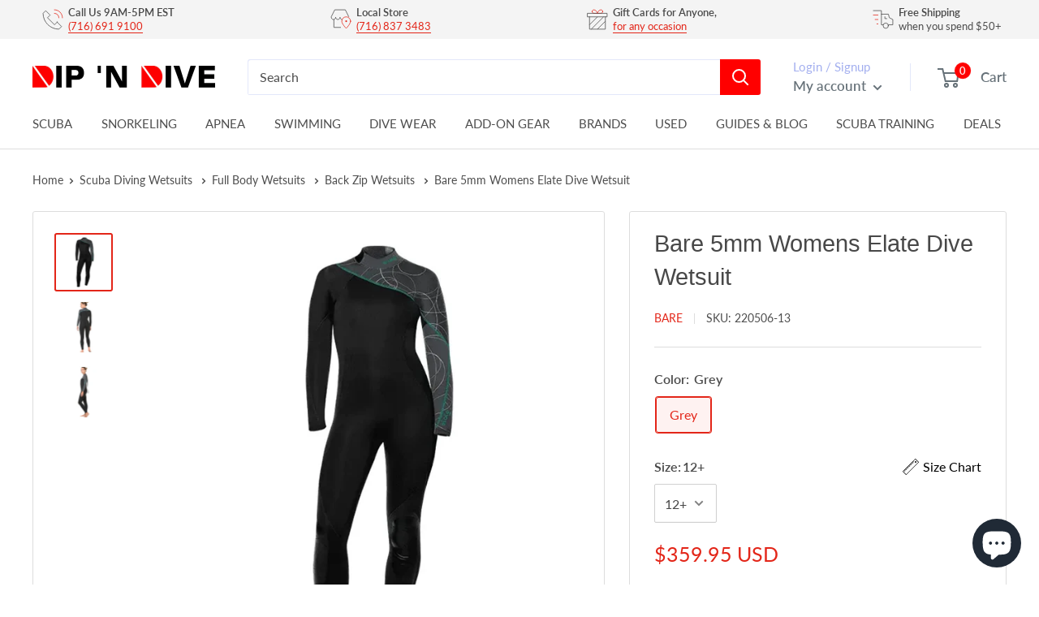

--- FILE ---
content_type: text/html; charset=utf-8
request_url: https://dipndive.com/products/bare-5mm-womens-elate-dive-wetsuit
body_size: 61457
content:
<!doctype html>

<html class="no-js" lang="en">
  <head>
<!-- Start of Booster Apps Seo-0.1--><title>Bare 5mm Womens Elate Dive Wetsuit | DIPNDIVE</title><meta name="description" content="The BARE Elate combines fit, comfort and flexibility for outstanding multi-sport performance. Designed with watersport-inspired styling, anatomically correct 3D patterns, and a proprietary blend of neoprene and laminate, Elate creates a more comfortable diving and watersport experience in and on the water.“Many manufac" /><script type="application/ld+json">
  {
    "@context": "https://schema.org",
    "@type": "Organization",
    "name": "DIPNDIVE",
    "url": "https://dipndive.com",
    "description": "Your go-to dive shop for scuba certification, dive gear, and snorkeling essentials. Trusted by divers since 1976 for expert service and top-brand equipment.","image": "https://dipndive.com/cdn/shop/t/34/assets/logo.png?v=31024",
      "logo": "https://dipndive.com/cdn/shop/t/34/assets/logo.png?v=31024","sameAs": ["https://facebook.com/dipndive", "https://twitter.com/dipndive", "https://facebook.com/dipndive", "https://youtube.com/channel/dipndive", "https://linkedin.com/dipndive"],
    "telephone": "(716)691-9100",
    "address": {
      "@type": "PostalAddress",
      "streetAddress": "25 Pineview Drive, Suite B",
      "addressLocality": "Amherst",
      "addressRegion": "New York",
      "postalCode": "14228",
      "addressCountry": "United States"
    }
  }
</script>

<script type="application/ld+json">
  {
    "@context": "https://schema.org",
    "@type": "WebSite",
    "name": "DIPNDIVE",
    "url": "https://dipndive.com",
    "potentialAction": {
      "@type": "SearchAction",
      "query-input": "required name=query",
      "target": "https://dipndive.com/search?q={query}"
    }
  }
</script><script type="application/ld+json">
  {
    "@context": "https://schema.org",
    "@type": "Product",
    "name": "Bare 5mm Womens Elate Dive Wetsuit",
    "brand": {"@type": "Brand","name": "Bare"},
    "sku": "220506-13",
    "mpn": "882689144660",
    "description": "The BARE Elate combines fit, comfort and flexibility for outstanding multi-sport performance. Designed with watersport-inspired styling, anatomically correct 3D patterns, and a proprietary blend of neoprene and laminate, Elate creates a more comfortable diving and watersport experience in and on the water.“Many manufacturers claim they have designed the most flexible and comfortable wetsuit on the market. With its Revel for men and Elate for women, BARE may have a shot at the title! Thanks to the extremely stretchy material, thin rubber knee pads, and smooth lining, the Revel and Elate are both flexible and comfy.”  HIGH-STRETCH NEOPRENE BLENDA blend of high-stretch neoprene and laminate layers give Elate a soft, lightweight feel for more comfort and easier donning and doffing. The neoprene blend generates extreme levels of stretch, comfort and mobility.ANATOMICALLY CORRECT PATTERNA new anatomically correct pattern in the shoulder and neck area provides outstanding three-dimensional fit throughout the entire suit. It reduces pressure points on the shoulders making the suit easier to wear and allowing more flexibility and freedom of movement.WATERSPORT-INSPIRED STYLINGThe design lines and panels featured on the Elate wetsuit reflect the spirit and energy of watersport enthusiasts so you can look and feel your best in and on the water.FEATURES AND BENEFITS:\n\nLow-profile collar tab with Velcro for less bulk and more comfort\nIntegrated suit saver that protects your suit from the hook-and-loop collar tab snagging on your wetsuit\nExtra-long heavy-duty back zipper for easy donning and doffing\nArmor-flex knee pads extends the life of the suit in the high-wear area while still providing full stretch performance of the neoprene\n\nTECHNICAL SPECIFICATIONS:Material:High-Stretch Neoprene Blend generates extreme levels of stretch, comfort and mobilityInnovation:Anatomically Correct Pattern for outstanding three-dimensional fit throughout the entire suit",
    "url": "https://dipndive.com/products/bare-5mm-womens-elate-dive-wetsuit","image": "https://dipndive.com/cdn/shop/products/3fd2e835-3b5f-4a18-bab2-bd17aecad4dd_1050x.jpg?v=1762539193","itemCondition": "https://schema.org/NewCondition",
    "offers": [{
          "@type": "Offer","price": "359.95","priceCurrency": "USD",
          "itemCondition": "https://schema.org/NewCondition",
          "url": "https://dipndive.com/products/bare-5mm-womens-elate-dive-wetsuit?variant=43037422092524",
          "sku": "220506-13",
          "mpn": "882689144660",
          "availability" : "https://schema.org/InStock",
          "priceValidUntil": "2026-02-20","gtin12": "882689144660"},{
          "@type": "Offer","price": "359.95","priceCurrency": "USD",
          "itemCondition": "https://schema.org/NewCondition",
          "url": "https://dipndive.com/products/bare-5mm-womens-elate-dive-wetsuit?variant=43037422059756",
          "sku": "220506-09",
          "mpn": "882689144622",
          "availability" : "https://schema.org/InStock",
          "priceValidUntil": "2026-02-20","gtin12": "882689144622"},{
          "@type": "Offer","price": "359.95","priceCurrency": "USD",
          "itemCondition": "https://schema.org/NewCondition",
          "url": "https://dipndive.com/products/bare-5mm-womens-elate-dive-wetsuit?variant=43037421994220",
          "sku": "220506-08",
          "mpn": "882689144615",
          "availability" : "https://schema.org/InStock",
          "priceValidUntil": "2026-02-20","gtin12": "882689144615"},{
          "@type": "Offer","price": "359.95","priceCurrency": "USD",
          "itemCondition": "https://schema.org/NewCondition",
          "url": "https://dipndive.com/products/bare-5mm-womens-elate-dive-wetsuit?variant=43037421961452",
          "sku": "220506-06",
          "mpn": "882689144592",
          "availability" : "https://schema.org/InStock",
          "priceValidUntil": "2026-02-20","gtin12": "882689144592"},{
          "@type": "Offer","price": "359.95","priceCurrency": "USD",
          "itemCondition": "https://schema.org/NewCondition",
          "url": "https://dipndive.com/products/bare-5mm-womens-elate-dive-wetsuit?variant=43037421928684",
          "sku": "220506-05",
          "mpn": "882689144585",
          "availability" : "https://schema.org/InStock",
          "priceValidUntil": "2026-02-20","gtin12": "882689144585"},{
          "@type": "Offer","price": "359.95","priceCurrency": "USD",
          "itemCondition": "https://schema.org/NewCondition",
          "url": "https://dipndive.com/products/bare-5mm-womens-elate-dive-wetsuit?variant=43037421895916",
          "sku": "220506-03",
          "mpn": "882689144561",
          "availability" : "https://schema.org/InStock",
          "priceValidUntil": "2026-02-20","gtin12": "882689144561"},{
          "@type": "Offer","price": "359.95","priceCurrency": "USD",
          "itemCondition": "https://schema.org/NewCondition",
          "url": "https://dipndive.com/products/bare-5mm-womens-elate-dive-wetsuit?variant=43037421863148",
          "sku": "220506-11",
          "mpn": "882689144646",
          "availability" : "https://schema.org/InStock",
          "priceValidUntil": "2026-02-20","gtin12": "882689144646"},{
          "@type": "Offer","price": "359.95","priceCurrency": "USD",
          "itemCondition": "https://schema.org/NewCondition",
          "url": "https://dipndive.com/products/bare-5mm-womens-elate-dive-wetsuit?variant=43037421830380",
          "sku": "220506-14",
          "mpn": "882689144677",
          "availability" : "https://schema.org/InStock",
          "priceValidUntil": "2026-02-20","gtin12": "882689144677"},{
          "@type": "Offer","price": "359.95","priceCurrency": "USD",
          "itemCondition": "https://schema.org/NewCondition",
          "url": "https://dipndive.com/products/bare-5mm-womens-elate-dive-wetsuit?variant=43037421633772",
          "sku": "220506-02",
          "mpn": "882689144554",
          "availability" : "https://schema.org/InStock",
          "priceValidUntil": "2026-02-20","gtin12": "882689144554"},{
          "@type": "Offer","price": "359.95","priceCurrency": "USD",
          "itemCondition": "https://schema.org/NewCondition",
          "url": "https://dipndive.com/products/bare-5mm-womens-elate-dive-wetsuit?variant=43037421764844",
          "sku": "220506-10",
          "mpn": "882689144639",
          "availability" : "https://schema.org/InStock",
          "priceValidUntil": "2026-02-20","gtin12": "882689144639"},{
          "@type": "Offer","price": "359.95","priceCurrency": "USD",
          "itemCondition": "https://schema.org/NewCondition",
          "url": "https://dipndive.com/products/bare-5mm-womens-elate-dive-wetsuit?variant=43037421797612",
          "sku": "220506-12",
          "mpn": "882689144653",
          "availability" : "https://schema.org/InStock",
          "priceValidUntil": "2026-02-20","gtin12": "882689144653"},{
          "@type": "Offer","price": "359.95","priceCurrency": "USD",
          "itemCondition": "https://schema.org/NewCondition",
          "url": "https://dipndive.com/products/bare-5mm-womens-elate-dive-wetsuit?variant=43037421666540",
          "sku": "220506-01",
          "mpn": "882689144547",
          "availability" : "https://schema.org/InStock",
          "priceValidUntil": "2026-02-20","gtin12": "882689144547"},{
          "@type": "Offer","price": "359.95","priceCurrency": "USD",
          "itemCondition": "https://schema.org/NewCondition",
          "url": "https://dipndive.com/products/bare-5mm-womens-elate-dive-wetsuit?variant=43037421732076",
          "sku": "220506-07",
          "mpn": "882689144608",
          "availability" : "https://schema.org/OutOfStock",
          "priceValidUntil": "2026-02-20","gtin12": "882689144608"},{
          "@type": "Offer","price": "359.95","priceCurrency": "USD",
          "itemCondition": "https://schema.org/NewCondition",
          "url": "https://dipndive.com/products/bare-5mm-womens-elate-dive-wetsuit?variant=43037421699308",
          "sku": "220506-04",
          "mpn": "882689144578",
          "availability" : "https://schema.org/InStock",
          "priceValidUntil": "2026-02-20","gtin12": "882689144578"}]}
</script>
<!-- end of Booster Apps SEO -->

<meta name="google-site-verification" content="NnbAdR9SRqVt57MqfHt7fgp7jiAC6bZelU9Qs_BNbLE" />
<script>
window.KiwiSizing = window.KiwiSizing === undefined ? {} : window.KiwiSizing;
KiwiSizing.shop = "dipndive.myshopify.com";


KiwiSizing.data = {
  collections: "398189134060,263281836224,413496901868,398185365740,407387275500,407740252396,261245010112,411343749356,410886045932",
  tags: "Dive Wear,Divewear Zipper Location: Back Zipper,Diving Wetsuits,Eco-Friendly,Fow Whom: Women,Manufacturer: Bare,Material Thickness: 5mm,Wetsuit Type: Fullsuit",
  product: "7705954844908",
  vendor: "Bare",
  type: "Wetsuit Set",
  title: "Bare 5mm Womens Elate Dive Wetsuit",
  images: ["\/\/dipndive.com\/cdn\/shop\/products\/3fd2e835-3b5f-4a18-bab2-bd17aecad4dd.jpg?v=1762539193","\/\/dipndive.com\/cdn\/shop\/products\/82831e69-afd1-4f6a-b82c-33103e6c7a9d.jpg?v=1658357764","\/\/dipndive.com\/cdn\/shop\/products\/77675b6e-e7ed-412e-bb55-a01bd076b088.jpg?v=1658357764"],
  options: [{"name":"Color","position":1,"values":["Grey"]},{"name":"Size","position":2,"values":["12+","08T","08+","06T","06+","04T","10+","14","4","10","12","2","8","6"]}],
  variants: [{"id":43037422092524,"title":"Grey \/ 12+","option1":"Grey","option2":"12+","option3":null,"sku":"220506-13","requires_shipping":true,"taxable":true,"featured_image":{"id":37413367775468,"product_id":7705954844908,"position":1,"created_at":"2022-07-20T18:56:04-04:00","updated_at":"2025-11-07T13:13:13-05:00","alt":"Bare 5mm Womens Elate Dive Wetsuit - DIPNDIVE","width":1050,"height":1050,"src":"\/\/dipndive.com\/cdn\/shop\/products\/3fd2e835-3b5f-4a18-bab2-bd17aecad4dd.jpg?v=1762539193","variant_ids":[43037421633772,43037421666540,43037421699308,43037421732076,43037421764844,43037421797612,43037421830380,43037421863148,43037421895916,43037421928684,43037421961452,43037421994220,43037422059756,43037422092524]},"available":true,"name":"Bare 5mm Womens Elate Dive Wetsuit - Grey \/ 12+","public_title":"Grey \/ 12+","options":["Grey","12+"],"price":35995,"weight":0,"compare_at_price":0,"inventory_management":"shopify","barcode":"882689144660","featured_media":{"alt":"Bare 5mm Womens Elate Dive Wetsuit - DIPNDIVE","id":30015417876716,"position":1,"preview_image":{"aspect_ratio":1.0,"height":1050,"width":1050,"src":"\/\/dipndive.com\/cdn\/shop\/products\/3fd2e835-3b5f-4a18-bab2-bd17aecad4dd.jpg?v=1762539193"}},"requires_selling_plan":false,"selling_plan_allocations":[]},{"id":43037422059756,"title":"Grey \/ 08T","option1":"Grey","option2":"08T","option3":null,"sku":"220506-09","requires_shipping":true,"taxable":true,"featured_image":{"id":37413367775468,"product_id":7705954844908,"position":1,"created_at":"2022-07-20T18:56:04-04:00","updated_at":"2025-11-07T13:13:13-05:00","alt":"Bare 5mm Womens Elate Dive Wetsuit - DIPNDIVE","width":1050,"height":1050,"src":"\/\/dipndive.com\/cdn\/shop\/products\/3fd2e835-3b5f-4a18-bab2-bd17aecad4dd.jpg?v=1762539193","variant_ids":[43037421633772,43037421666540,43037421699308,43037421732076,43037421764844,43037421797612,43037421830380,43037421863148,43037421895916,43037421928684,43037421961452,43037421994220,43037422059756,43037422092524]},"available":true,"name":"Bare 5mm Womens Elate Dive Wetsuit - Grey \/ 08T","public_title":"Grey \/ 08T","options":["Grey","08T"],"price":35995,"weight":0,"compare_at_price":0,"inventory_management":"shopify","barcode":"882689144622","featured_media":{"alt":"Bare 5mm Womens Elate Dive Wetsuit - DIPNDIVE","id":30015417876716,"position":1,"preview_image":{"aspect_ratio":1.0,"height":1050,"width":1050,"src":"\/\/dipndive.com\/cdn\/shop\/products\/3fd2e835-3b5f-4a18-bab2-bd17aecad4dd.jpg?v=1762539193"}},"requires_selling_plan":false,"selling_plan_allocations":[]},{"id":43037421994220,"title":"Grey \/ 08+","option1":"Grey","option2":"08+","option3":null,"sku":"220506-08","requires_shipping":true,"taxable":true,"featured_image":{"id":37413367775468,"product_id":7705954844908,"position":1,"created_at":"2022-07-20T18:56:04-04:00","updated_at":"2025-11-07T13:13:13-05:00","alt":"Bare 5mm Womens Elate Dive Wetsuit - DIPNDIVE","width":1050,"height":1050,"src":"\/\/dipndive.com\/cdn\/shop\/products\/3fd2e835-3b5f-4a18-bab2-bd17aecad4dd.jpg?v=1762539193","variant_ids":[43037421633772,43037421666540,43037421699308,43037421732076,43037421764844,43037421797612,43037421830380,43037421863148,43037421895916,43037421928684,43037421961452,43037421994220,43037422059756,43037422092524]},"available":true,"name":"Bare 5mm Womens Elate Dive Wetsuit - Grey \/ 08+","public_title":"Grey \/ 08+","options":["Grey","08+"],"price":35995,"weight":0,"compare_at_price":0,"inventory_management":"shopify","barcode":"882689144615","featured_media":{"alt":"Bare 5mm Womens Elate Dive Wetsuit - DIPNDIVE","id":30015417876716,"position":1,"preview_image":{"aspect_ratio":1.0,"height":1050,"width":1050,"src":"\/\/dipndive.com\/cdn\/shop\/products\/3fd2e835-3b5f-4a18-bab2-bd17aecad4dd.jpg?v=1762539193"}},"requires_selling_plan":false,"selling_plan_allocations":[]},{"id":43037421961452,"title":"Grey \/ 06T","option1":"Grey","option2":"06T","option3":null,"sku":"220506-06","requires_shipping":true,"taxable":true,"featured_image":{"id":37413367775468,"product_id":7705954844908,"position":1,"created_at":"2022-07-20T18:56:04-04:00","updated_at":"2025-11-07T13:13:13-05:00","alt":"Bare 5mm Womens Elate Dive Wetsuit - DIPNDIVE","width":1050,"height":1050,"src":"\/\/dipndive.com\/cdn\/shop\/products\/3fd2e835-3b5f-4a18-bab2-bd17aecad4dd.jpg?v=1762539193","variant_ids":[43037421633772,43037421666540,43037421699308,43037421732076,43037421764844,43037421797612,43037421830380,43037421863148,43037421895916,43037421928684,43037421961452,43037421994220,43037422059756,43037422092524]},"available":true,"name":"Bare 5mm Womens Elate Dive Wetsuit - Grey \/ 06T","public_title":"Grey \/ 06T","options":["Grey","06T"],"price":35995,"weight":0,"compare_at_price":0,"inventory_management":"shopify","barcode":"882689144592","featured_media":{"alt":"Bare 5mm Womens Elate Dive Wetsuit - DIPNDIVE","id":30015417876716,"position":1,"preview_image":{"aspect_ratio":1.0,"height":1050,"width":1050,"src":"\/\/dipndive.com\/cdn\/shop\/products\/3fd2e835-3b5f-4a18-bab2-bd17aecad4dd.jpg?v=1762539193"}},"requires_selling_plan":false,"selling_plan_allocations":[]},{"id":43037421928684,"title":"Grey \/ 06+","option1":"Grey","option2":"06+","option3":null,"sku":"220506-05","requires_shipping":true,"taxable":true,"featured_image":{"id":37413367775468,"product_id":7705954844908,"position":1,"created_at":"2022-07-20T18:56:04-04:00","updated_at":"2025-11-07T13:13:13-05:00","alt":"Bare 5mm Womens Elate Dive Wetsuit - DIPNDIVE","width":1050,"height":1050,"src":"\/\/dipndive.com\/cdn\/shop\/products\/3fd2e835-3b5f-4a18-bab2-bd17aecad4dd.jpg?v=1762539193","variant_ids":[43037421633772,43037421666540,43037421699308,43037421732076,43037421764844,43037421797612,43037421830380,43037421863148,43037421895916,43037421928684,43037421961452,43037421994220,43037422059756,43037422092524]},"available":true,"name":"Bare 5mm Womens Elate Dive Wetsuit - Grey \/ 06+","public_title":"Grey \/ 06+","options":["Grey","06+"],"price":35995,"weight":0,"compare_at_price":0,"inventory_management":"shopify","barcode":"882689144585","featured_media":{"alt":"Bare 5mm Womens Elate Dive Wetsuit - DIPNDIVE","id":30015417876716,"position":1,"preview_image":{"aspect_ratio":1.0,"height":1050,"width":1050,"src":"\/\/dipndive.com\/cdn\/shop\/products\/3fd2e835-3b5f-4a18-bab2-bd17aecad4dd.jpg?v=1762539193"}},"requires_selling_plan":false,"selling_plan_allocations":[]},{"id":43037421895916,"title":"Grey \/ 04T","option1":"Grey","option2":"04T","option3":null,"sku":"220506-03","requires_shipping":true,"taxable":true,"featured_image":{"id":37413367775468,"product_id":7705954844908,"position":1,"created_at":"2022-07-20T18:56:04-04:00","updated_at":"2025-11-07T13:13:13-05:00","alt":"Bare 5mm Womens Elate Dive Wetsuit - DIPNDIVE","width":1050,"height":1050,"src":"\/\/dipndive.com\/cdn\/shop\/products\/3fd2e835-3b5f-4a18-bab2-bd17aecad4dd.jpg?v=1762539193","variant_ids":[43037421633772,43037421666540,43037421699308,43037421732076,43037421764844,43037421797612,43037421830380,43037421863148,43037421895916,43037421928684,43037421961452,43037421994220,43037422059756,43037422092524]},"available":true,"name":"Bare 5mm Womens Elate Dive Wetsuit - Grey \/ 04T","public_title":"Grey \/ 04T","options":["Grey","04T"],"price":35995,"weight":0,"compare_at_price":0,"inventory_management":"shopify","barcode":"882689144561","featured_media":{"alt":"Bare 5mm Womens Elate Dive Wetsuit - DIPNDIVE","id":30015417876716,"position":1,"preview_image":{"aspect_ratio":1.0,"height":1050,"width":1050,"src":"\/\/dipndive.com\/cdn\/shop\/products\/3fd2e835-3b5f-4a18-bab2-bd17aecad4dd.jpg?v=1762539193"}},"requires_selling_plan":false,"selling_plan_allocations":[]},{"id":43037421863148,"title":"Grey \/ 10+","option1":"Grey","option2":"10+","option3":null,"sku":"220506-11","requires_shipping":true,"taxable":true,"featured_image":{"id":37413367775468,"product_id":7705954844908,"position":1,"created_at":"2022-07-20T18:56:04-04:00","updated_at":"2025-11-07T13:13:13-05:00","alt":"Bare 5mm Womens Elate Dive Wetsuit - DIPNDIVE","width":1050,"height":1050,"src":"\/\/dipndive.com\/cdn\/shop\/products\/3fd2e835-3b5f-4a18-bab2-bd17aecad4dd.jpg?v=1762539193","variant_ids":[43037421633772,43037421666540,43037421699308,43037421732076,43037421764844,43037421797612,43037421830380,43037421863148,43037421895916,43037421928684,43037421961452,43037421994220,43037422059756,43037422092524]},"available":true,"name":"Bare 5mm Womens Elate Dive Wetsuit - Grey \/ 10+","public_title":"Grey \/ 10+","options":["Grey","10+"],"price":35995,"weight":0,"compare_at_price":0,"inventory_management":"shopify","barcode":"882689144646","featured_media":{"alt":"Bare 5mm Womens Elate Dive Wetsuit - DIPNDIVE","id":30015417876716,"position":1,"preview_image":{"aspect_ratio":1.0,"height":1050,"width":1050,"src":"\/\/dipndive.com\/cdn\/shop\/products\/3fd2e835-3b5f-4a18-bab2-bd17aecad4dd.jpg?v=1762539193"}},"requires_selling_plan":false,"selling_plan_allocations":[]},{"id":43037421830380,"title":"Grey \/ 14","option1":"Grey","option2":"14","option3":null,"sku":"220506-14","requires_shipping":true,"taxable":true,"featured_image":{"id":37413367775468,"product_id":7705954844908,"position":1,"created_at":"2022-07-20T18:56:04-04:00","updated_at":"2025-11-07T13:13:13-05:00","alt":"Bare 5mm Womens Elate Dive Wetsuit - DIPNDIVE","width":1050,"height":1050,"src":"\/\/dipndive.com\/cdn\/shop\/products\/3fd2e835-3b5f-4a18-bab2-bd17aecad4dd.jpg?v=1762539193","variant_ids":[43037421633772,43037421666540,43037421699308,43037421732076,43037421764844,43037421797612,43037421830380,43037421863148,43037421895916,43037421928684,43037421961452,43037421994220,43037422059756,43037422092524]},"available":true,"name":"Bare 5mm Womens Elate Dive Wetsuit - Grey \/ 14","public_title":"Grey \/ 14","options":["Grey","14"],"price":35995,"weight":0,"compare_at_price":0,"inventory_management":"shopify","barcode":"882689144677","featured_media":{"alt":"Bare 5mm Womens Elate Dive Wetsuit - DIPNDIVE","id":30015417876716,"position":1,"preview_image":{"aspect_ratio":1.0,"height":1050,"width":1050,"src":"\/\/dipndive.com\/cdn\/shop\/products\/3fd2e835-3b5f-4a18-bab2-bd17aecad4dd.jpg?v=1762539193"}},"requires_selling_plan":false,"selling_plan_allocations":[]},{"id":43037421633772,"title":"Grey \/ 4","option1":"Grey","option2":"4","option3":null,"sku":"220506-02","requires_shipping":true,"taxable":true,"featured_image":{"id":37413367775468,"product_id":7705954844908,"position":1,"created_at":"2022-07-20T18:56:04-04:00","updated_at":"2025-11-07T13:13:13-05:00","alt":"Bare 5mm Womens Elate Dive Wetsuit - DIPNDIVE","width":1050,"height":1050,"src":"\/\/dipndive.com\/cdn\/shop\/products\/3fd2e835-3b5f-4a18-bab2-bd17aecad4dd.jpg?v=1762539193","variant_ids":[43037421633772,43037421666540,43037421699308,43037421732076,43037421764844,43037421797612,43037421830380,43037421863148,43037421895916,43037421928684,43037421961452,43037421994220,43037422059756,43037422092524]},"available":true,"name":"Bare 5mm Womens Elate Dive Wetsuit - Grey \/ 4","public_title":"Grey \/ 4","options":["Grey","4"],"price":35995,"weight":0,"compare_at_price":0,"inventory_management":"shopify","barcode":"882689144554","featured_media":{"alt":"Bare 5mm Womens Elate Dive Wetsuit - DIPNDIVE","id":30015417876716,"position":1,"preview_image":{"aspect_ratio":1.0,"height":1050,"width":1050,"src":"\/\/dipndive.com\/cdn\/shop\/products\/3fd2e835-3b5f-4a18-bab2-bd17aecad4dd.jpg?v=1762539193"}},"requires_selling_plan":false,"selling_plan_allocations":[]},{"id":43037421764844,"title":"Grey \/ 10","option1":"Grey","option2":"10","option3":null,"sku":"220506-10","requires_shipping":true,"taxable":true,"featured_image":{"id":37413367775468,"product_id":7705954844908,"position":1,"created_at":"2022-07-20T18:56:04-04:00","updated_at":"2025-11-07T13:13:13-05:00","alt":"Bare 5mm Womens Elate Dive Wetsuit - DIPNDIVE","width":1050,"height":1050,"src":"\/\/dipndive.com\/cdn\/shop\/products\/3fd2e835-3b5f-4a18-bab2-bd17aecad4dd.jpg?v=1762539193","variant_ids":[43037421633772,43037421666540,43037421699308,43037421732076,43037421764844,43037421797612,43037421830380,43037421863148,43037421895916,43037421928684,43037421961452,43037421994220,43037422059756,43037422092524]},"available":true,"name":"Bare 5mm Womens Elate Dive Wetsuit - Grey \/ 10","public_title":"Grey \/ 10","options":["Grey","10"],"price":35995,"weight":0,"compare_at_price":0,"inventory_management":"shopify","barcode":"882689144639","featured_media":{"alt":"Bare 5mm Womens Elate Dive Wetsuit - DIPNDIVE","id":30015417876716,"position":1,"preview_image":{"aspect_ratio":1.0,"height":1050,"width":1050,"src":"\/\/dipndive.com\/cdn\/shop\/products\/3fd2e835-3b5f-4a18-bab2-bd17aecad4dd.jpg?v=1762539193"}},"requires_selling_plan":false,"selling_plan_allocations":[]},{"id":43037421797612,"title":"Grey \/ 12","option1":"Grey","option2":"12","option3":null,"sku":"220506-12","requires_shipping":true,"taxable":true,"featured_image":{"id":37413367775468,"product_id":7705954844908,"position":1,"created_at":"2022-07-20T18:56:04-04:00","updated_at":"2025-11-07T13:13:13-05:00","alt":"Bare 5mm Womens Elate Dive Wetsuit - DIPNDIVE","width":1050,"height":1050,"src":"\/\/dipndive.com\/cdn\/shop\/products\/3fd2e835-3b5f-4a18-bab2-bd17aecad4dd.jpg?v=1762539193","variant_ids":[43037421633772,43037421666540,43037421699308,43037421732076,43037421764844,43037421797612,43037421830380,43037421863148,43037421895916,43037421928684,43037421961452,43037421994220,43037422059756,43037422092524]},"available":true,"name":"Bare 5mm Womens Elate Dive Wetsuit - Grey \/ 12","public_title":"Grey \/ 12","options":["Grey","12"],"price":35995,"weight":0,"compare_at_price":0,"inventory_management":"shopify","barcode":"882689144653","featured_media":{"alt":"Bare 5mm Womens Elate Dive Wetsuit - DIPNDIVE","id":30015417876716,"position":1,"preview_image":{"aspect_ratio":1.0,"height":1050,"width":1050,"src":"\/\/dipndive.com\/cdn\/shop\/products\/3fd2e835-3b5f-4a18-bab2-bd17aecad4dd.jpg?v=1762539193"}},"requires_selling_plan":false,"selling_plan_allocations":[]},{"id":43037421666540,"title":"Grey \/ 2","option1":"Grey","option2":"2","option3":null,"sku":"220506-01","requires_shipping":true,"taxable":true,"featured_image":{"id":37413367775468,"product_id":7705954844908,"position":1,"created_at":"2022-07-20T18:56:04-04:00","updated_at":"2025-11-07T13:13:13-05:00","alt":"Bare 5mm Womens Elate Dive Wetsuit - DIPNDIVE","width":1050,"height":1050,"src":"\/\/dipndive.com\/cdn\/shop\/products\/3fd2e835-3b5f-4a18-bab2-bd17aecad4dd.jpg?v=1762539193","variant_ids":[43037421633772,43037421666540,43037421699308,43037421732076,43037421764844,43037421797612,43037421830380,43037421863148,43037421895916,43037421928684,43037421961452,43037421994220,43037422059756,43037422092524]},"available":true,"name":"Bare 5mm Womens Elate Dive Wetsuit - Grey \/ 2","public_title":"Grey \/ 2","options":["Grey","2"],"price":35995,"weight":0,"compare_at_price":0,"inventory_management":"shopify","barcode":"882689144547","featured_media":{"alt":"Bare 5mm Womens Elate Dive Wetsuit - DIPNDIVE","id":30015417876716,"position":1,"preview_image":{"aspect_ratio":1.0,"height":1050,"width":1050,"src":"\/\/dipndive.com\/cdn\/shop\/products\/3fd2e835-3b5f-4a18-bab2-bd17aecad4dd.jpg?v=1762539193"}},"requires_selling_plan":false,"selling_plan_allocations":[]},{"id":43037421732076,"title":"Grey \/ 8","option1":"Grey","option2":"8","option3":null,"sku":"220506-07","requires_shipping":true,"taxable":true,"featured_image":{"id":37413367775468,"product_id":7705954844908,"position":1,"created_at":"2022-07-20T18:56:04-04:00","updated_at":"2025-11-07T13:13:13-05:00","alt":"Bare 5mm Womens Elate Dive Wetsuit - DIPNDIVE","width":1050,"height":1050,"src":"\/\/dipndive.com\/cdn\/shop\/products\/3fd2e835-3b5f-4a18-bab2-bd17aecad4dd.jpg?v=1762539193","variant_ids":[43037421633772,43037421666540,43037421699308,43037421732076,43037421764844,43037421797612,43037421830380,43037421863148,43037421895916,43037421928684,43037421961452,43037421994220,43037422059756,43037422092524]},"available":false,"name":"Bare 5mm Womens Elate Dive Wetsuit - Grey \/ 8","public_title":"Grey \/ 8","options":["Grey","8"],"price":35995,"weight":0,"compare_at_price":0,"inventory_management":"shopify","barcode":"882689144608","featured_media":{"alt":"Bare 5mm Womens Elate Dive Wetsuit - DIPNDIVE","id":30015417876716,"position":1,"preview_image":{"aspect_ratio":1.0,"height":1050,"width":1050,"src":"\/\/dipndive.com\/cdn\/shop\/products\/3fd2e835-3b5f-4a18-bab2-bd17aecad4dd.jpg?v=1762539193"}},"requires_selling_plan":false,"selling_plan_allocations":[]},{"id":43037421699308,"title":"Grey \/ 6","option1":"Grey","option2":"6","option3":null,"sku":"220506-04","requires_shipping":true,"taxable":true,"featured_image":{"id":37413367775468,"product_id":7705954844908,"position":1,"created_at":"2022-07-20T18:56:04-04:00","updated_at":"2025-11-07T13:13:13-05:00","alt":"Bare 5mm Womens Elate Dive Wetsuit - DIPNDIVE","width":1050,"height":1050,"src":"\/\/dipndive.com\/cdn\/shop\/products\/3fd2e835-3b5f-4a18-bab2-bd17aecad4dd.jpg?v=1762539193","variant_ids":[43037421633772,43037421666540,43037421699308,43037421732076,43037421764844,43037421797612,43037421830380,43037421863148,43037421895916,43037421928684,43037421961452,43037421994220,43037422059756,43037422092524]},"available":true,"name":"Bare 5mm Womens Elate Dive Wetsuit - Grey \/ 6","public_title":"Grey \/ 6","options":["Grey","6"],"price":35995,"weight":1361,"compare_at_price":0,"inventory_management":"shopify","barcode":"882689144578","featured_media":{"alt":"Bare 5mm Womens Elate Dive Wetsuit - DIPNDIVE","id":30015417876716,"position":1,"preview_image":{"aspect_ratio":1.0,"height":1050,"width":1050,"src":"\/\/dipndive.com\/cdn\/shop\/products\/3fd2e835-3b5f-4a18-bab2-bd17aecad4dd.jpg?v=1762539193"}},"requires_selling_plan":false,"selling_plan_allocations":[]}],
};

</script>
      <meta charset="utf-8">
      <meta name="viewport" content="width=device-width, initial-scale=1.0, height=device-height, minimum-scale=1.0, maximum-scale=1.0">
      
      <meta name="theme-color" content="#e32619">
<link rel="canonical" href="https://dipndive.com/products/bare-5mm-womens-elate-dive-wetsuit"><link rel="shortcut icon" href="//dipndive.com/cdn/shop/files/dipndive_logo_96x96.jpg?v=1617308901" type="image/png"><link rel="preload" as="style" href="//dipndive.com/cdn/shop/t/34/assets/theme.css?v=101170879944797463751730063309">
    <link rel="preload" as="script" href="//dipndive.com/cdn/shop/t/34/assets/theme.js?v=132219002375670937941730063312">
    <link rel="preconnect" href="https://cdn.shopify.com">
    <link rel="preconnect" href="https://fonts.shopifycdn.com">
    <link rel="dns-prefetch" href="https://productreviews.shopifycdn.com">
    <link rel="dns-prefetch" href="https://ajax.googleapis.com">
    <link rel="dns-prefetch" href="https://maps.googleapis.com">
    <link rel="dns-prefetch" href="https://maps.gstatic.com">

    <meta property="og:type" content="product">
  <meta property="og:title" content="Bare 5mm Womens Elate Dive Wetsuit"><meta property="og:image" content="http://dipndive.com/cdn/shop/products/3fd2e835-3b5f-4a18-bab2-bd17aecad4dd.jpg?v=1762539193">
    <meta property="og:image:secure_url" content="https://dipndive.com/cdn/shop/products/3fd2e835-3b5f-4a18-bab2-bd17aecad4dd.jpg?v=1762539193">
    <meta property="og:image:width" content="1050">
    <meta property="og:image:height" content="1050"><meta property="product:price:amount" content="359.95">
  <meta property="product:price:currency" content="USD"><meta property="og:description" content="The BARE Elate combines fit, comfort and flexibility for outstanding multi-sport performance. Designed with watersport-inspired styling, anatomically correct 3D patterns, and a proprietary blend of neoprene and laminate, Elate creates a more comfortable diving and watersport experience in and on the water.“Many manufac"><meta property="og:url" content="https://dipndive.com/products/bare-5mm-womens-elate-dive-wetsuit">
<meta property="og:site_name" content="DIPNDIVE"><meta name="twitter:card" content="summary"><meta name="twitter:title" content="Bare 5mm Womens Elate Dive Wetsuit">
  <meta name="twitter:description" content="The BARE Elate combines fit, comfort and flexibility for outstanding multi-sport performance. Designed with watersport-inspired styling, anatomically correct 3D patterns, and a proprietary blend of neoprene and laminate, Elate creates a more comfortable diving and watersport experience in and on the water.“Many manufacturers claim they have designed the most flexible and comfortable wetsuit on the market. With its Revel for men and Elate for women, BARE may have a shot at the title! Thanks to the extremely stretchy material, thin rubber knee pads, and smooth lining, the Revel and Elate are both flexible and comfy.”  HIGH-STRETCH NEOPRENE BLENDA blend of high-stretch neoprene and laminate layers give Elate a soft, lightweight feel for more comfort and easier donning and doffing. The neoprene blend generates extreme levels of stretch, comfort and mobility.ANATOMICALLY CORRECT PATTERNA new anatomically correct pattern in the shoulder and neck">
  <meta name="twitter:image" content="https://dipndive.com/cdn/shop/products/3fd2e835-3b5f-4a18-bab2-bd17aecad4dd_600x600_crop_center.jpg?v=1762539193">
    <link rel="preload" href="//dipndive.com/cdn/fonts/lato/lato_n4.c3b93d431f0091c8be23185e15c9d1fee1e971c5.woff2" as="font" type="font/woff2" crossorigin><style>
  
  @font-face {
  font-family: Lato;
  font-weight: 400;
  font-style: normal;
  font-display: swap;
  src: url("//dipndive.com/cdn/fonts/lato/lato_n4.c3b93d431f0091c8be23185e15c9d1fee1e971c5.woff2") format("woff2"),
       url("//dipndive.com/cdn/fonts/lato/lato_n4.d5c00c781efb195594fd2fd4ad04f7882949e327.woff") format("woff");
}

@font-face {
  font-family: Lato;
  font-weight: 600;
  font-style: normal;
  font-display: swap;
  src: url("//dipndive.com/cdn/fonts/lato/lato_n6.38d0e3b23b74a60f769c51d1df73fac96c580d59.woff2") format("woff2"),
       url("//dipndive.com/cdn/fonts/lato/lato_n6.3365366161bdcc36a3f97cfbb23954d8c4bf4079.woff") format("woff");
}



  @font-face {
  font-family: Lato;
  font-weight: 700;
  font-style: normal;
  font-display: swap;
  src: url("//dipndive.com/cdn/fonts/lato/lato_n7.900f219bc7337bc57a7a2151983f0a4a4d9d5dcf.woff2") format("woff2"),
       url("//dipndive.com/cdn/fonts/lato/lato_n7.a55c60751adcc35be7c4f8a0313f9698598612ee.woff") format("woff");
}

  @font-face {
  font-family: Lato;
  font-weight: 400;
  font-style: italic;
  font-display: swap;
  src: url("//dipndive.com/cdn/fonts/lato/lato_i4.09c847adc47c2fefc3368f2e241a3712168bc4b6.woff2") format("woff2"),
       url("//dipndive.com/cdn/fonts/lato/lato_i4.3c7d9eb6c1b0a2bf62d892c3ee4582b016d0f30c.woff") format("woff");
}

  @font-face {
  font-family: Lato;
  font-weight: 700;
  font-style: italic;
  font-display: swap;
  src: url("//dipndive.com/cdn/fonts/lato/lato_i7.16ba75868b37083a879b8dd9f2be44e067dfbf92.woff2") format("woff2"),
       url("//dipndive.com/cdn/fonts/lato/lato_i7.4c07c2b3b7e64ab516aa2f2081d2bb0366b9dce8.woff") format("woff");
}


  :root {
    --default-text-font-size : 15px;
    --base-text-font-size    : 16px;
    --heading-font-family    : "system_ui", -apple-system, 'Segoe UI', Roboto, 'Helvetica Neue', 'Noto Sans', 'Liberation Sans', Arial, sans-serif, 'Apple Color Emoji', 'Segoe UI Emoji', 'Segoe UI Symbol', 'Noto Color Emoji';
    --heading-font-weight    : 400;
    --heading-font-style     : normal;
    --text-font-family       : Lato, sans-serif;
    --text-font-weight       : 400;
    --text-font-style        : normal;
    --text-font-bolder-weight: 600;
    --text-link-decoration   : underline;

    --text-color               : #4d4d4d;
    --text-color-rgb           : 77, 77, 77;
    --heading-color            : #484848;
    --border-color             : #dddddd;
    --border-color-rgb         : 221, 221, 221;
    --form-border-color        : #d0d0d0;
    --accent-color             : #e32619;
    --accent-color-rgb         : 227, 38, 25;
    --link-color               : #e32619;
    --link-color-hover         : #9e1a11;
    --background               : #ffffff;
    --secondary-background     : #ffffff;
    --secondary-background-rgb : 255, 255, 255;
    --accent-background        : rgba(227, 38, 25, 0.08);

    --input-background: #ffffff;

    --error-color       : #ff0000;
    --error-background  : rgba(255, 0, 0, 0.07);
    --success-color     : #00aa00;
    --success-background: rgba(0, 170, 0, 0.11);

    --primary-button-background      : #e32619;
    --primary-button-background-rgb  : 227, 38, 25;
    --primary-button-text-color      : #ffffff;
    --secondary-button-background    : #1e2d7d;
    --secondary-button-background-rgb: 30, 45, 125;
    --secondary-button-text-color    : #ffffff;

    --header-background      : #ffffff;
    --header-text-color      : #677279;
    --header-light-text-color: #a3afef;
    --header-border-color    : rgba(163, 175, 239, 0.3);
    --header-accent-color    : #ff0000;

    --footer-background-color:    #ffffff;
    --footer-heading-text-color:  #4d4d4d;
    --footer-body-text-color:     #677279;
    --footer-body-text-color-rgb: 103, 114, 121;
    --footer-accent-color:        #e32619;
    --footer-accent-color-rgb:    227, 38, 25;
    --footer-border:              1px solid var(--border-color);
    
    --flickity-arrow-color: #aaaaaa;--product-on-sale-accent           : #e32619;
    --product-on-sale-accent-rgb       : 227, 38, 25;
    --product-on-sale-color            : #ffffff;
    --product-in-stock-color           : #008a00;
    --product-low-stock-color          : #ee0000;
    --product-sold-out-color           : #8a9297;
    --product-custom-label-1-background: #008a00;
    --product-custom-label-1-color     : #ffffff;
    --product-custom-label-2-background: #00a500;
    --product-custom-label-2-color     : #ffffff;
    --product-review-star-color        : #ffbd00;

    --mobile-container-gutter : 20px;
    --desktop-container-gutter: 40px;

    /* Shopify related variables */
    --payment-terms-background-color: #ffffff;
  }
</style>

<script>
  // IE11 does not have support for CSS variables, so we have to polyfill them
  if (!(((window || {}).CSS || {}).supports && window.CSS.supports('(--a: 0)'))) {
    const script = document.createElement('script');
    script.type = 'text/javascript';
    script.src = 'https://cdn.jsdelivr.net/npm/css-vars-ponyfill@2';
    script.onload = function() {
      cssVars({});
    };

    document.getElementsByTagName('head')[0].appendChild(script);
  }
</script>


    <script>window.performance && window.performance.mark && window.performance.mark('shopify.content_for_header.start');</script><meta name="google-site-verification" content="NnbAdR9SRqVt57MqfHt7fgp7jiAC6bZelU9Qs_BNbLE">
<meta id="shopify-digital-wallet" name="shopify-digital-wallet" content="/53840281792/digital_wallets/dialog">
<meta name="shopify-checkout-api-token" content="527ac2ceeb407fb895f7061fcb96a620">
<meta id="in-context-paypal-metadata" data-shop-id="53840281792" data-venmo-supported="false" data-environment="production" data-locale="en_US" data-paypal-v4="true" data-currency="USD">
<link rel="alternate" type="application/json+oembed" href="https://dipndive.com/products/bare-5mm-womens-elate-dive-wetsuit.oembed">
<script async="async" src="/checkouts/internal/preloads.js?locale=en-US"></script>
<link rel="preconnect" href="https://shop.app" crossorigin="anonymous">
<script async="async" src="https://shop.app/checkouts/internal/preloads.js?locale=en-US&shop_id=53840281792" crossorigin="anonymous"></script>
<script id="apple-pay-shop-capabilities" type="application/json">{"shopId":53840281792,"countryCode":"US","currencyCode":"USD","merchantCapabilities":["supports3DS"],"merchantId":"gid:\/\/shopify\/Shop\/53840281792","merchantName":"DIPNDIVE","requiredBillingContactFields":["postalAddress","email","phone"],"requiredShippingContactFields":["postalAddress","email","phone"],"shippingType":"shipping","supportedNetworks":["visa","masterCard","amex","discover","elo","jcb"],"total":{"type":"pending","label":"DIPNDIVE","amount":"1.00"},"shopifyPaymentsEnabled":true,"supportsSubscriptions":true}</script>
<script id="shopify-features" type="application/json">{"accessToken":"527ac2ceeb407fb895f7061fcb96a620","betas":["rich-media-storefront-analytics"],"domain":"dipndive.com","predictiveSearch":true,"shopId":53840281792,"locale":"en"}</script>
<script>var Shopify = Shopify || {};
Shopify.shop = "dipndive.myshopify.com";
Shopify.locale = "en";
Shopify.currency = {"active":"USD","rate":"1.0"};
Shopify.country = "US";
Shopify.theme = {"name":"dipndive_new\/main","id":146941673708,"schema_name":"Warehouse","schema_version":"2.6.6","theme_store_id":null,"role":"main"};
Shopify.theme.handle = "null";
Shopify.theme.style = {"id":null,"handle":null};
Shopify.cdnHost = "dipndive.com/cdn";
Shopify.routes = Shopify.routes || {};
Shopify.routes.root = "/";</script>
<script type="module">!function(o){(o.Shopify=o.Shopify||{}).modules=!0}(window);</script>
<script>!function(o){function n(){var o=[];function n(){o.push(Array.prototype.slice.apply(arguments))}return n.q=o,n}var t=o.Shopify=o.Shopify||{};t.loadFeatures=n(),t.autoloadFeatures=n()}(window);</script>
<script>
  window.ShopifyPay = window.ShopifyPay || {};
  window.ShopifyPay.apiHost = "shop.app\/pay";
  window.ShopifyPay.redirectState = null;
</script>
<script id="shop-js-analytics" type="application/json">{"pageType":"product"}</script>
<script defer="defer" async type="module" src="//dipndive.com/cdn/shopifycloud/shop-js/modules/v2/client.init-shop-cart-sync_BdyHc3Nr.en.esm.js"></script>
<script defer="defer" async type="module" src="//dipndive.com/cdn/shopifycloud/shop-js/modules/v2/chunk.common_Daul8nwZ.esm.js"></script>
<script type="module">
  await import("//dipndive.com/cdn/shopifycloud/shop-js/modules/v2/client.init-shop-cart-sync_BdyHc3Nr.en.esm.js");
await import("//dipndive.com/cdn/shopifycloud/shop-js/modules/v2/chunk.common_Daul8nwZ.esm.js");

  window.Shopify.SignInWithShop?.initShopCartSync?.({"fedCMEnabled":true,"windoidEnabled":true});

</script>
<script defer="defer" async type="module" src="//dipndive.com/cdn/shopifycloud/shop-js/modules/v2/client.payment-terms_MV4M3zvL.en.esm.js"></script>
<script defer="defer" async type="module" src="//dipndive.com/cdn/shopifycloud/shop-js/modules/v2/chunk.common_Daul8nwZ.esm.js"></script>
<script defer="defer" async type="module" src="//dipndive.com/cdn/shopifycloud/shop-js/modules/v2/chunk.modal_CQq8HTM6.esm.js"></script>
<script type="module">
  await import("//dipndive.com/cdn/shopifycloud/shop-js/modules/v2/client.payment-terms_MV4M3zvL.en.esm.js");
await import("//dipndive.com/cdn/shopifycloud/shop-js/modules/v2/chunk.common_Daul8nwZ.esm.js");
await import("//dipndive.com/cdn/shopifycloud/shop-js/modules/v2/chunk.modal_CQq8HTM6.esm.js");

  
</script>
<script>
  window.Shopify = window.Shopify || {};
  if (!window.Shopify.featureAssets) window.Shopify.featureAssets = {};
  window.Shopify.featureAssets['shop-js'] = {"shop-cart-sync":["modules/v2/client.shop-cart-sync_QYOiDySF.en.esm.js","modules/v2/chunk.common_Daul8nwZ.esm.js"],"init-fed-cm":["modules/v2/client.init-fed-cm_DchLp9rc.en.esm.js","modules/v2/chunk.common_Daul8nwZ.esm.js"],"shop-button":["modules/v2/client.shop-button_OV7bAJc5.en.esm.js","modules/v2/chunk.common_Daul8nwZ.esm.js"],"init-windoid":["modules/v2/client.init-windoid_DwxFKQ8e.en.esm.js","modules/v2/chunk.common_Daul8nwZ.esm.js"],"shop-cash-offers":["modules/v2/client.shop-cash-offers_DWtL6Bq3.en.esm.js","modules/v2/chunk.common_Daul8nwZ.esm.js","modules/v2/chunk.modal_CQq8HTM6.esm.js"],"shop-toast-manager":["modules/v2/client.shop-toast-manager_CX9r1SjA.en.esm.js","modules/v2/chunk.common_Daul8nwZ.esm.js"],"init-shop-email-lookup-coordinator":["modules/v2/client.init-shop-email-lookup-coordinator_UhKnw74l.en.esm.js","modules/v2/chunk.common_Daul8nwZ.esm.js"],"pay-button":["modules/v2/client.pay-button_DzxNnLDY.en.esm.js","modules/v2/chunk.common_Daul8nwZ.esm.js"],"avatar":["modules/v2/client.avatar_BTnouDA3.en.esm.js"],"init-shop-cart-sync":["modules/v2/client.init-shop-cart-sync_BdyHc3Nr.en.esm.js","modules/v2/chunk.common_Daul8nwZ.esm.js"],"shop-login-button":["modules/v2/client.shop-login-button_D8B466_1.en.esm.js","modules/v2/chunk.common_Daul8nwZ.esm.js","modules/v2/chunk.modal_CQq8HTM6.esm.js"],"init-customer-accounts-sign-up":["modules/v2/client.init-customer-accounts-sign-up_C8fpPm4i.en.esm.js","modules/v2/client.shop-login-button_D8B466_1.en.esm.js","modules/v2/chunk.common_Daul8nwZ.esm.js","modules/v2/chunk.modal_CQq8HTM6.esm.js"],"init-shop-for-new-customer-accounts":["modules/v2/client.init-shop-for-new-customer-accounts_CVTO0Ztu.en.esm.js","modules/v2/client.shop-login-button_D8B466_1.en.esm.js","modules/v2/chunk.common_Daul8nwZ.esm.js","modules/v2/chunk.modal_CQq8HTM6.esm.js"],"init-customer-accounts":["modules/v2/client.init-customer-accounts_dRgKMfrE.en.esm.js","modules/v2/client.shop-login-button_D8B466_1.en.esm.js","modules/v2/chunk.common_Daul8nwZ.esm.js","modules/v2/chunk.modal_CQq8HTM6.esm.js"],"shop-follow-button":["modules/v2/client.shop-follow-button_CkZpjEct.en.esm.js","modules/v2/chunk.common_Daul8nwZ.esm.js","modules/v2/chunk.modal_CQq8HTM6.esm.js"],"lead-capture":["modules/v2/client.lead-capture_BntHBhfp.en.esm.js","modules/v2/chunk.common_Daul8nwZ.esm.js","modules/v2/chunk.modal_CQq8HTM6.esm.js"],"checkout-modal":["modules/v2/client.checkout-modal_CfxcYbTm.en.esm.js","modules/v2/chunk.common_Daul8nwZ.esm.js","modules/v2/chunk.modal_CQq8HTM6.esm.js"],"shop-login":["modules/v2/client.shop-login_Da4GZ2H6.en.esm.js","modules/v2/chunk.common_Daul8nwZ.esm.js","modules/v2/chunk.modal_CQq8HTM6.esm.js"],"payment-terms":["modules/v2/client.payment-terms_MV4M3zvL.en.esm.js","modules/v2/chunk.common_Daul8nwZ.esm.js","modules/v2/chunk.modal_CQq8HTM6.esm.js"]};
</script>
<script>(function() {
  var isLoaded = false;
  function asyncLoad() {
    if (isLoaded) return;
    isLoaded = true;
    var urls = ["https:\/\/app.kiwisizing.com\/web\/js\/dist\/kiwiSizing\/plugin\/SizingPlugin.prod.js?v=330\u0026shop=dipndive.myshopify.com","\/\/shopify.privy.com\/widget.js?shop=dipndive.myshopify.com","https:\/\/ecommplugins-scripts.trustpilot.com\/v2.1\/js\/header.min.js?settings=eyJrZXkiOiJIRTB5T0p5Uzl1ZTg0djFnIiwicyI6InNrdSJ9\u0026v=2.5\u0026shop=dipndive.myshopify.com","https:\/\/ecommplugins-trustboxsettings.trustpilot.com\/dipndive.myshopify.com.js?settings=1723478634089\u0026shop=dipndive.myshopify.com","https:\/\/dr4qe3ddw9y32.cloudfront.net\/awin-shopify-integration-code.js?aid=103461\u0026v=shopifyApp_4.6.2\u0026ts=1727960769374\u0026shop=dipndive.myshopify.com"];
    for (var i = 0; i < urls.length; i++) {
      var s = document.createElement('script');
      s.type = 'text/javascript';
      s.async = true;
      s.src = urls[i];
      var x = document.getElementsByTagName('script')[0];
      x.parentNode.insertBefore(s, x);
    }
  };
  if(window.attachEvent) {
    window.attachEvent('onload', asyncLoad);
  } else {
    window.addEventListener('load', asyncLoad, false);
  }
})();</script>
<script id="__st">var __st={"a":53840281792,"offset":-18000,"reqid":"78251f80-261d-4ac2-bab2-7aba26e8b3b5-1768994658","pageurl":"dipndive.com\/products\/bare-5mm-womens-elate-dive-wetsuit","u":"6868780a4a3a","p":"product","rtyp":"product","rid":7705954844908};</script>
<script>window.ShopifyPaypalV4VisibilityTracking = true;</script>
<script id="captcha-bootstrap">!function(){'use strict';const t='contact',e='account',n='new_comment',o=[[t,t],['blogs',n],['comments',n],[t,'customer']],c=[[e,'customer_login'],[e,'guest_login'],[e,'recover_customer_password'],[e,'create_customer']],r=t=>t.map((([t,e])=>`form[action*='/${t}']:not([data-nocaptcha='true']) input[name='form_type'][value='${e}']`)).join(','),a=t=>()=>t?[...document.querySelectorAll(t)].map((t=>t.form)):[];function s(){const t=[...o],e=r(t);return a(e)}const i='password',u='form_key',d=['recaptcha-v3-token','g-recaptcha-response','h-captcha-response',i],f=()=>{try{return window.sessionStorage}catch{return}},m='__shopify_v',_=t=>t.elements[u];function p(t,e,n=!1){try{const o=window.sessionStorage,c=JSON.parse(o.getItem(e)),{data:r}=function(t){const{data:e,action:n}=t;return t[m]||n?{data:e,action:n}:{data:t,action:n}}(c);for(const[e,n]of Object.entries(r))t.elements[e]&&(t.elements[e].value=n);n&&o.removeItem(e)}catch(o){console.error('form repopulation failed',{error:o})}}const l='form_type',E='cptcha';function T(t){t.dataset[E]=!0}const w=window,h=w.document,L='Shopify',v='ce_forms',y='captcha';let A=!1;((t,e)=>{const n=(g='f06e6c50-85a8-45c8-87d0-21a2b65856fe',I='https://cdn.shopify.com/shopifycloud/storefront-forms-hcaptcha/ce_storefront_forms_captcha_hcaptcha.v1.5.2.iife.js',D={infoText:'Protected by hCaptcha',privacyText:'Privacy',termsText:'Terms'},(t,e,n)=>{const o=w[L][v],c=o.bindForm;if(c)return c(t,g,e,D).then(n);var r;o.q.push([[t,g,e,D],n]),r=I,A||(h.body.append(Object.assign(h.createElement('script'),{id:'captcha-provider',async:!0,src:r})),A=!0)});var g,I,D;w[L]=w[L]||{},w[L][v]=w[L][v]||{},w[L][v].q=[],w[L][y]=w[L][y]||{},w[L][y].protect=function(t,e){n(t,void 0,e),T(t)},Object.freeze(w[L][y]),function(t,e,n,w,h,L){const[v,y,A,g]=function(t,e,n){const i=e?o:[],u=t?c:[],d=[...i,...u],f=r(d),m=r(i),_=r(d.filter((([t,e])=>n.includes(e))));return[a(f),a(m),a(_),s()]}(w,h,L),I=t=>{const e=t.target;return e instanceof HTMLFormElement?e:e&&e.form},D=t=>v().includes(t);t.addEventListener('submit',(t=>{const e=I(t);if(!e)return;const n=D(e)&&!e.dataset.hcaptchaBound&&!e.dataset.recaptchaBound,o=_(e),c=g().includes(e)&&(!o||!o.value);(n||c)&&t.preventDefault(),c&&!n&&(function(t){try{if(!f())return;!function(t){const e=f();if(!e)return;const n=_(t);if(!n)return;const o=n.value;o&&e.removeItem(o)}(t);const e=Array.from(Array(32),(()=>Math.random().toString(36)[2])).join('');!function(t,e){_(t)||t.append(Object.assign(document.createElement('input'),{type:'hidden',name:u})),t.elements[u].value=e}(t,e),function(t,e){const n=f();if(!n)return;const o=[...t.querySelectorAll(`input[type='${i}']`)].map((({name:t})=>t)),c=[...d,...o],r={};for(const[a,s]of new FormData(t).entries())c.includes(a)||(r[a]=s);n.setItem(e,JSON.stringify({[m]:1,action:t.action,data:r}))}(t,e)}catch(e){console.error('failed to persist form',e)}}(e),e.submit())}));const S=(t,e)=>{t&&!t.dataset[E]&&(n(t,e.some((e=>e===t))),T(t))};for(const o of['focusin','change'])t.addEventListener(o,(t=>{const e=I(t);D(e)&&S(e,y())}));const B=e.get('form_key'),M=e.get(l),P=B&&M;t.addEventListener('DOMContentLoaded',(()=>{const t=y();if(P)for(const e of t)e.elements[l].value===M&&p(e,B);[...new Set([...A(),...v().filter((t=>'true'===t.dataset.shopifyCaptcha))])].forEach((e=>S(e,t)))}))}(h,new URLSearchParams(w.location.search),n,t,e,['guest_login'])})(!0,!0)}();</script>
<script integrity="sha256-4kQ18oKyAcykRKYeNunJcIwy7WH5gtpwJnB7kiuLZ1E=" data-source-attribution="shopify.loadfeatures" defer="defer" src="//dipndive.com/cdn/shopifycloud/storefront/assets/storefront/load_feature-a0a9edcb.js" crossorigin="anonymous"></script>
<script crossorigin="anonymous" defer="defer" src="//dipndive.com/cdn/shopifycloud/storefront/assets/shopify_pay/storefront-65b4c6d7.js?v=20250812"></script>
<script data-source-attribution="shopify.dynamic_checkout.dynamic.init">var Shopify=Shopify||{};Shopify.PaymentButton=Shopify.PaymentButton||{isStorefrontPortableWallets:!0,init:function(){window.Shopify.PaymentButton.init=function(){};var t=document.createElement("script");t.src="https://dipndive.com/cdn/shopifycloud/portable-wallets/latest/portable-wallets.en.js",t.type="module",document.head.appendChild(t)}};
</script>
<script data-source-attribution="shopify.dynamic_checkout.buyer_consent">
  function portableWalletsHideBuyerConsent(e){var t=document.getElementById("shopify-buyer-consent"),n=document.getElementById("shopify-subscription-policy-button");t&&n&&(t.classList.add("hidden"),t.setAttribute("aria-hidden","true"),n.removeEventListener("click",e))}function portableWalletsShowBuyerConsent(e){var t=document.getElementById("shopify-buyer-consent"),n=document.getElementById("shopify-subscription-policy-button");t&&n&&(t.classList.remove("hidden"),t.removeAttribute("aria-hidden"),n.addEventListener("click",e))}window.Shopify?.PaymentButton&&(window.Shopify.PaymentButton.hideBuyerConsent=portableWalletsHideBuyerConsent,window.Shopify.PaymentButton.showBuyerConsent=portableWalletsShowBuyerConsent);
</script>
<script>
  function portableWalletsCleanup(e){e&&e.src&&console.error("Failed to load portable wallets script "+e.src);var t=document.querySelectorAll("shopify-accelerated-checkout .shopify-payment-button__skeleton, shopify-accelerated-checkout-cart .wallet-cart-button__skeleton"),e=document.getElementById("shopify-buyer-consent");for(let e=0;e<t.length;e++)t[e].remove();e&&e.remove()}function portableWalletsNotLoadedAsModule(e){e instanceof ErrorEvent&&"string"==typeof e.message&&e.message.includes("import.meta")&&"string"==typeof e.filename&&e.filename.includes("portable-wallets")&&(window.removeEventListener("error",portableWalletsNotLoadedAsModule),window.Shopify.PaymentButton.failedToLoad=e,"loading"===document.readyState?document.addEventListener("DOMContentLoaded",window.Shopify.PaymentButton.init):window.Shopify.PaymentButton.init())}window.addEventListener("error",portableWalletsNotLoadedAsModule);
</script>

<script type="module" src="https://dipndive.com/cdn/shopifycloud/portable-wallets/latest/portable-wallets.en.js" onError="portableWalletsCleanup(this)" crossorigin="anonymous"></script>
<script nomodule>
  document.addEventListener("DOMContentLoaded", portableWalletsCleanup);
</script>

<link id="shopify-accelerated-checkout-styles" rel="stylesheet" media="screen" href="https://dipndive.com/cdn/shopifycloud/portable-wallets/latest/accelerated-checkout-backwards-compat.css" crossorigin="anonymous">
<style id="shopify-accelerated-checkout-cart">
        #shopify-buyer-consent {
  margin-top: 1em;
  display: inline-block;
  width: 100%;
}

#shopify-buyer-consent.hidden {
  display: none;
}

#shopify-subscription-policy-button {
  background: none;
  border: none;
  padding: 0;
  text-decoration: underline;
  font-size: inherit;
  cursor: pointer;
}

#shopify-subscription-policy-button::before {
  box-shadow: none;
}

      </style>

<script>window.performance && window.performance.mark && window.performance.mark('shopify.content_for_header.end');</script>

    <link rel="stylesheet" href="//dipndive.com/cdn/shop/t/34/assets/theme.css?v=101170879944797463751730063309">
    <link rel="stylesheet" href="//dipndive.com/cdn/shop/t/34/assets/magecloud.css?v=106798463364456764851741875823">

    
  <script type="application/ld+json">
  {
    "@context": "http://schema.org",
    "@type": "Product",
    "offers": [{
          "@type": "Offer",
          "name": "Grey \/ 12+",
          "availability":"https://schema.org/InStock",
          "price": 359.95,
          "priceCurrency": "USD",
          "priceValidUntil": "2026-01-31","sku": "220506-13","url": "/products/bare-5mm-womens-elate-dive-wetsuit?variant=43037422092524"
        },
{
          "@type": "Offer",
          "name": "Grey \/ 08T",
          "availability":"https://schema.org/InStock",
          "price": 359.95,
          "priceCurrency": "USD",
          "priceValidUntil": "2026-01-31","sku": "220506-09","url": "/products/bare-5mm-womens-elate-dive-wetsuit?variant=43037422059756"
        },
{
          "@type": "Offer",
          "name": "Grey \/ 08+",
          "availability":"https://schema.org/InStock",
          "price": 359.95,
          "priceCurrency": "USD",
          "priceValidUntil": "2026-01-31","sku": "220506-08","url": "/products/bare-5mm-womens-elate-dive-wetsuit?variant=43037421994220"
        },
{
          "@type": "Offer",
          "name": "Grey \/ 06T",
          "availability":"https://schema.org/InStock",
          "price": 359.95,
          "priceCurrency": "USD",
          "priceValidUntil": "2026-01-31","sku": "220506-06","url": "/products/bare-5mm-womens-elate-dive-wetsuit?variant=43037421961452"
        },
{
          "@type": "Offer",
          "name": "Grey \/ 06+",
          "availability":"https://schema.org/InStock",
          "price": 359.95,
          "priceCurrency": "USD",
          "priceValidUntil": "2026-01-31","sku": "220506-05","url": "/products/bare-5mm-womens-elate-dive-wetsuit?variant=43037421928684"
        },
{
          "@type": "Offer",
          "name": "Grey \/ 04T",
          "availability":"https://schema.org/InStock",
          "price": 359.95,
          "priceCurrency": "USD",
          "priceValidUntil": "2026-01-31","sku": "220506-03","url": "/products/bare-5mm-womens-elate-dive-wetsuit?variant=43037421895916"
        },
{
          "@type": "Offer",
          "name": "Grey \/ 10+",
          "availability":"https://schema.org/InStock",
          "price": 359.95,
          "priceCurrency": "USD",
          "priceValidUntil": "2026-01-31","sku": "220506-11","url": "/products/bare-5mm-womens-elate-dive-wetsuit?variant=43037421863148"
        },
{
          "@type": "Offer",
          "name": "Grey \/ 14",
          "availability":"https://schema.org/InStock",
          "price": 359.95,
          "priceCurrency": "USD",
          "priceValidUntil": "2026-01-31","sku": "220506-14","url": "/products/bare-5mm-womens-elate-dive-wetsuit?variant=43037421830380"
        },
{
          "@type": "Offer",
          "name": "Grey \/ 4",
          "availability":"https://schema.org/InStock",
          "price": 359.95,
          "priceCurrency": "USD",
          "priceValidUntil": "2026-01-31","sku": "220506-02","url": "/products/bare-5mm-womens-elate-dive-wetsuit?variant=43037421633772"
        },
{
          "@type": "Offer",
          "name": "Grey \/ 10",
          "availability":"https://schema.org/InStock",
          "price": 359.95,
          "priceCurrency": "USD",
          "priceValidUntil": "2026-01-31","sku": "220506-10","url": "/products/bare-5mm-womens-elate-dive-wetsuit?variant=43037421764844"
        },
{
          "@type": "Offer",
          "name": "Grey \/ 12",
          "availability":"https://schema.org/InStock",
          "price": 359.95,
          "priceCurrency": "USD",
          "priceValidUntil": "2026-01-31","sku": "220506-12","url": "/products/bare-5mm-womens-elate-dive-wetsuit?variant=43037421797612"
        },
{
          "@type": "Offer",
          "name": "Grey \/ 2",
          "availability":"https://schema.org/InStock",
          "price": 359.95,
          "priceCurrency": "USD",
          "priceValidUntil": "2026-01-31","sku": "220506-01","url": "/products/bare-5mm-womens-elate-dive-wetsuit?variant=43037421666540"
        },
{
          "@type": "Offer",
          "name": "Grey \/ 8",
          "availability":"https://schema.org/OutOfStock",
          "price": 359.95,
          "priceCurrency": "USD",
          "priceValidUntil": "2026-01-31","sku": "220506-07","url": "/products/bare-5mm-womens-elate-dive-wetsuit?variant=43037421732076"
        },
{
          "@type": "Offer",
          "name": "Grey \/ 6",
          "availability":"https://schema.org/InStock",
          "price": 359.95,
          "priceCurrency": "USD",
          "priceValidUntil": "2026-01-31","sku": "220506-04","url": "/products/bare-5mm-womens-elate-dive-wetsuit?variant=43037421699308"
        }
],
      "gtin12": "882689144660",
      "productId": "882689144660",
    "brand": {
      "name": "Bare"
    },
    "name": "Bare 5mm Womens Elate Dive Wetsuit",
    "description": "The BARE Elate combines fit, comfort and flexibility for outstanding multi-sport performance. Designed with watersport-inspired styling, anatomically correct 3D patterns, and a proprietary blend of neoprene and laminate, Elate creates a more comfortable diving and watersport experience in and on the water.“Many manufacturers claim they have designed the most flexible and comfortable wetsuit on the market. With its Revel for men and Elate for women, BARE may have a shot at the title! Thanks to the extremely stretchy material, thin rubber knee pads, and smooth lining, the Revel and Elate are both flexible and comfy.”  HIGH-STRETCH NEOPRENE BLENDA blend of high-stretch neoprene and laminate layers give Elate a soft, lightweight feel for more comfort and easier donning and doffing. The neoprene blend generates extreme levels of stretch, comfort and mobility.ANATOMICALLY CORRECT PATTERNA new anatomically correct pattern in the shoulder and neck area provides outstanding three-dimensional fit throughout the entire suit. It reduces pressure points on the shoulders making the suit easier to wear and allowing more flexibility and freedom of movement.WATERSPORT-INSPIRED STYLINGThe design lines and panels featured on the Elate wetsuit reflect the spirit and energy of watersport enthusiasts so you can look and feel your best in and on the water.FEATURES AND BENEFITS:\n\nLow-profile collar tab with Velcro for less bulk and more comfort\nIntegrated suit saver that protects your suit from the hook-and-loop collar tab snagging on your wetsuit\nExtra-long heavy-duty back zipper for easy donning and doffing\nArmor-flex knee pads extends the life of the suit in the high-wear area while still providing full stretch performance of the neoprene\n\nTECHNICAL SPECIFICATIONS:Material:High-Stretch Neoprene Blend generates extreme levels of stretch, comfort and mobilityInnovation:Anatomically Correct Pattern for outstanding three-dimensional fit throughout the entire suit",
    "category": "Wetsuit Set",
    "url": "/products/bare-5mm-womens-elate-dive-wetsuit",
    "sku": "220506-13",
    "image": {
      "@type": "ImageObject",
      "url": "https://dipndive.com/cdn/shop/products/3fd2e835-3b5f-4a18-bab2-bd17aecad4dd_1024x.jpg?v=1762539193",
      "image": "https://dipndive.com/cdn/shop/products/3fd2e835-3b5f-4a18-bab2-bd17aecad4dd_1024x.jpg?v=1762539193",
      "name": "Bare 5mm Womens Elate Dive Wetsuit - DIPNDIVE",
      "width": "1024",
      "height": "1024"
    }
  }
  </script>



  <script type="application/ld+json">
  {
    "@context": "http://schema.org",
    "@type": "BreadcrumbList",
  "itemListElement": [{
      "@type": "ListItem",
      "position": 1,
      "name": "Home",
      "item": "https://dipndive.com"
    },{
          "@type": "ListItem",
          "position": 2,
          "name": "Bare 5mm Womens Elate Dive Wetsuit",
          "item": "https://dipndive.com/products/bare-5mm-womens-elate-dive-wetsuit"
        }]
  }
  </script>


    <script>
      // This allows to expose several variables to the global scope, to be used in scripts
      window.theme = {
        pageType: "product",
        cartCount: 0,
        moneyFormat: "${{amount}}",
        moneyWithCurrencyFormat: "${{amount}} USD",
        currencyCodeEnabled: true,
        showDiscount: true,
        discountMode: "percentage",
        searchMode: "product",
        searchUnavailableProducts: "hide",
        cartType: "drawer"
      };

      window.routes = {
        rootUrl: "\/",
        rootUrlWithoutSlash: '',
        cartUrl: "\/cart",
        cartAddUrl: "\/cart\/add",
        cartChangeUrl: "\/cart\/change",
        searchUrl: "\/search",
        productRecommendationsUrl: "\/recommendations\/products"
      };

      window.languages = {
        productRegularPrice: "Regular price",
        productSalePrice: "Sale price",
        collectionOnSaleLabel: "{{savings}} OFF",
        productFormUnavailable: "Unavailable",
        productFormAddToCart: "Add to cart",
        productFormSoldOut: "Sold out",
        productAdded: "Product has been added to your cart",
        productAddedShort: "Added!",
        shippingEstimatorNoResults: "No shipping could be found for your address.",
        shippingEstimatorOneResult: "There is one shipping rate for your address:",
        shippingEstimatorMultipleResults: "There are {{count}} shipping rates for your address:",
        shippingEstimatorErrors: "There are some errors:"
      };

      window.lazySizesConfig = {
        loadHidden: false,
        hFac: 0.8,
        expFactor: 3,
        customMedia: {
          '--phone': '(max-width: 640px)',
          '--tablet': '(min-width: 641px) and (max-width: 1023px)',
          '--lap': '(min-width: 1024px)'
        }
      };

      document.documentElement.className = document.documentElement.className.replace('no-js', 'js');
    </script><script src="//dipndive.com/cdn/shop/t/34/assets/theme.js?v=132219002375670937941730063312" defer></script>
    <script src="//dipndive.com/cdn/shop/t/34/assets/custom.js?v=102476495355921946141730063310" defer></script><script>
        (function () {
          window.onpageshow = function() {
            // We force re-freshing the cart content onpageshow, as most browsers will serve a cache copy when hitting the
            // back button, which cause staled data
            document.documentElement.dispatchEvent(new CustomEvent('cart:refresh', {
              bubbles: true,
              detail: {scrollToTop: false}
            }));
          };
        })();
      </script>











 <!--begin-boost-pfs-filter-css-->
   <link rel="preload stylesheet" href="//dipndive.com/cdn/shop/t/34/assets/boost-pfs-instant-search.css?v=69450860196812751191730063310" as="style"><link href="//dipndive.com/cdn/shop/t/34/assets/boost-pfs-custom.css?v=135680616635759360541737575105" rel="stylesheet" type="text/css" media="all" />
<style data-id="boost-pfs-style">
    .boost-pfs-filter-option-title-text {}

   .boost-pfs-filter-tree-v .boost-pfs-filter-option-title-text:before {}
    .boost-pfs-filter-tree-v .boost-pfs-filter-option.boost-pfs-filter-option-collapsed .boost-pfs-filter-option-title-text:before {}
    .boost-pfs-filter-tree-h .boost-pfs-filter-option-title-heading:before {}

    .boost-pfs-filter-refine-by .boost-pfs-filter-option-title h3 {}

    .boost-pfs-filter-option-content .boost-pfs-filter-option-item-list .boost-pfs-filter-option-item button,
    .boost-pfs-filter-option-content .boost-pfs-filter-option-item-list .boost-pfs-filter-option-item .boost-pfs-filter-button,
    .boost-pfs-filter-option-range-amount input,
    .boost-pfs-filter-tree-v .boost-pfs-filter-refine-by .boost-pfs-filter-refine-by-items .refine-by-item,
    .boost-pfs-filter-refine-by-wrapper-v .boost-pfs-filter-refine-by .boost-pfs-filter-refine-by-items .refine-by-item,
    .boost-pfs-filter-refine-by .boost-pfs-filter-option-title,
    .boost-pfs-filter-refine-by .boost-pfs-filter-refine-by-items .refine-by-item>a,
    .boost-pfs-filter-refine-by>span,
    .boost-pfs-filter-clear,
    .boost-pfs-filter-clear-all{}
    .boost-pfs-filter-tree-h .boost-pfs-filter-pc .boost-pfs-filter-refine-by-items .refine-by-item .boost-pfs-filter-clear .refine-by-type,
    .boost-pfs-filter-refine-by-wrapper-h .boost-pfs-filter-pc .boost-pfs-filter-refine-by-items .refine-by-item .boost-pfs-filter-clear .refine-by-type {}

    .boost-pfs-filter-option-multi-level-collections .boost-pfs-filter-option-multi-level-list .boost-pfs-filter-option-item .boost-pfs-filter-button-arrow .boost-pfs-arrow:before,
    .boost-pfs-filter-option-multi-level-tag .boost-pfs-filter-option-multi-level-list .boost-pfs-filter-option-item .boost-pfs-filter-button-arrow .boost-pfs-arrow:before {}

    .boost-pfs-filter-refine-by-wrapper-v .boost-pfs-filter-refine-by .boost-pfs-filter-refine-by-items .refine-by-item .boost-pfs-filter-clear:after,
    .boost-pfs-filter-refine-by-wrapper-v .boost-pfs-filter-refine-by .boost-pfs-filter-refine-by-items .refine-by-item .boost-pfs-filter-clear:before,
    .boost-pfs-filter-tree-v .boost-pfs-filter-refine-by .boost-pfs-filter-refine-by-items .refine-by-item .boost-pfs-filter-clear:after,
    .boost-pfs-filter-tree-v .boost-pfs-filter-refine-by .boost-pfs-filter-refine-by-items .refine-by-item .boost-pfs-filter-clear:before,
    .boost-pfs-filter-refine-by-wrapper-h .boost-pfs-filter-pc .boost-pfs-filter-refine-by-items .refine-by-item .boost-pfs-filter-clear:after,
    .boost-pfs-filter-refine-by-wrapper-h .boost-pfs-filter-pc .boost-pfs-filter-refine-by-items .refine-by-item .boost-pfs-filter-clear:before,
    .boost-pfs-filter-tree-h .boost-pfs-filter-pc .boost-pfs-filter-refine-by-items .refine-by-item .boost-pfs-filter-clear:after,
    .boost-pfs-filter-tree-h .boost-pfs-filter-pc .boost-pfs-filter-refine-by-items .refine-by-item .boost-pfs-filter-clear:before {}
    .boost-pfs-filter-option-range-slider .noUi-value-horizontal {}

    .boost-pfs-filter-tree-mobile-button button,
    .boost-pfs-filter-top-sorting-mobile button {}
    .boost-pfs-filter-top-sorting-mobile button>span:after {}
  </style>
 <!--end-boost-pfs-filter-css-->





  
    <script type="text/javascript">
    (function(c,l,a,r,i,t,y){
        c[a]=c[a]||function(){(c[a].q=c[a].q||[]).push(arguments)};
        t=l.createElement(r);t.async=1;t.src="https://www.clarity.ms/tag/"+i;
        y=l.getElementsByTagName(r)[0];y.parentNode.insertBefore(t,y);
    })(window, document, "clarity", "script", "nnqh171vdj");
</script>
  

<!-- BEGIN app block: shopify://apps/pagefly-page-builder/blocks/app-embed/83e179f7-59a0-4589-8c66-c0dddf959200 -->

<!-- BEGIN app snippet: pagefly-cro-ab-testing-main -->







<script>
  ;(function () {
    const url = new URL(window.location)
    const viewParam = url.searchParams.get('view')
    if (viewParam && viewParam.includes('variant-pf-')) {
      url.searchParams.set('pf_v', viewParam)
      url.searchParams.delete('view')
      window.history.replaceState({}, '', url)
    }
  })()
</script>



<script type='module'>
  
  window.PAGEFLY_CRO = window.PAGEFLY_CRO || {}

  window.PAGEFLY_CRO['data_debug'] = {
    original_template_suffix: "all_products",
    allow_ab_test: false,
    ab_test_start_time: 0,
    ab_test_end_time: 0,
    today_date_time: 1768994658000,
  }
  window.PAGEFLY_CRO['GA4'] = { enabled: false}
</script>

<!-- END app snippet -->








  <script src='https://cdn.shopify.com/extensions/019bb4f9-aed6-78a3-be91-e9d44663e6bf/pagefly-page-builder-215/assets/pagefly-helper.js' defer='defer'></script>

  <script src='https://cdn.shopify.com/extensions/019bb4f9-aed6-78a3-be91-e9d44663e6bf/pagefly-page-builder-215/assets/pagefly-general-helper.js' defer='defer'></script>

  <script src='https://cdn.shopify.com/extensions/019bb4f9-aed6-78a3-be91-e9d44663e6bf/pagefly-page-builder-215/assets/pagefly-snap-slider.js' defer='defer'></script>

  <script src='https://cdn.shopify.com/extensions/019bb4f9-aed6-78a3-be91-e9d44663e6bf/pagefly-page-builder-215/assets/pagefly-slideshow-v3.js' defer='defer'></script>

  <script src='https://cdn.shopify.com/extensions/019bb4f9-aed6-78a3-be91-e9d44663e6bf/pagefly-page-builder-215/assets/pagefly-slideshow-v4.js' defer='defer'></script>

  <script src='https://cdn.shopify.com/extensions/019bb4f9-aed6-78a3-be91-e9d44663e6bf/pagefly-page-builder-215/assets/pagefly-glider.js' defer='defer'></script>

  <script src='https://cdn.shopify.com/extensions/019bb4f9-aed6-78a3-be91-e9d44663e6bf/pagefly-page-builder-215/assets/pagefly-slideshow-v1-v2.js' defer='defer'></script>

  <script src='https://cdn.shopify.com/extensions/019bb4f9-aed6-78a3-be91-e9d44663e6bf/pagefly-page-builder-215/assets/pagefly-product-media.js' defer='defer'></script>

  <script src='https://cdn.shopify.com/extensions/019bb4f9-aed6-78a3-be91-e9d44663e6bf/pagefly-page-builder-215/assets/pagefly-product.js' defer='defer'></script>


<script id='pagefly-helper-data' type='application/json'>
  {
    "page_optimization": {
      "assets_prefetching": false
    },
    "elements_asset_mapper": {
      "Accordion": "https://cdn.shopify.com/extensions/019bb4f9-aed6-78a3-be91-e9d44663e6bf/pagefly-page-builder-215/assets/pagefly-accordion.js",
      "Accordion3": "https://cdn.shopify.com/extensions/019bb4f9-aed6-78a3-be91-e9d44663e6bf/pagefly-page-builder-215/assets/pagefly-accordion3.js",
      "CountDown": "https://cdn.shopify.com/extensions/019bb4f9-aed6-78a3-be91-e9d44663e6bf/pagefly-page-builder-215/assets/pagefly-countdown.js",
      "GMap1": "https://cdn.shopify.com/extensions/019bb4f9-aed6-78a3-be91-e9d44663e6bf/pagefly-page-builder-215/assets/pagefly-gmap.js",
      "GMap2": "https://cdn.shopify.com/extensions/019bb4f9-aed6-78a3-be91-e9d44663e6bf/pagefly-page-builder-215/assets/pagefly-gmap.js",
      "GMapBasicV2": "https://cdn.shopify.com/extensions/019bb4f9-aed6-78a3-be91-e9d44663e6bf/pagefly-page-builder-215/assets/pagefly-gmap.js",
      "GMapAdvancedV2": "https://cdn.shopify.com/extensions/019bb4f9-aed6-78a3-be91-e9d44663e6bf/pagefly-page-builder-215/assets/pagefly-gmap.js",
      "HTML.Video": "https://cdn.shopify.com/extensions/019bb4f9-aed6-78a3-be91-e9d44663e6bf/pagefly-page-builder-215/assets/pagefly-htmlvideo.js",
      "HTML.Video2": "https://cdn.shopify.com/extensions/019bb4f9-aed6-78a3-be91-e9d44663e6bf/pagefly-page-builder-215/assets/pagefly-htmlvideo2.js",
      "HTML.Video3": "https://cdn.shopify.com/extensions/019bb4f9-aed6-78a3-be91-e9d44663e6bf/pagefly-page-builder-215/assets/pagefly-htmlvideo2.js",
      "BackgroundVideo": "https://cdn.shopify.com/extensions/019bb4f9-aed6-78a3-be91-e9d44663e6bf/pagefly-page-builder-215/assets/pagefly-htmlvideo2.js",
      "Instagram": "https://cdn.shopify.com/extensions/019bb4f9-aed6-78a3-be91-e9d44663e6bf/pagefly-page-builder-215/assets/pagefly-instagram.js",
      "Instagram2": "https://cdn.shopify.com/extensions/019bb4f9-aed6-78a3-be91-e9d44663e6bf/pagefly-page-builder-215/assets/pagefly-instagram.js",
      "Insta3": "https://cdn.shopify.com/extensions/019bb4f9-aed6-78a3-be91-e9d44663e6bf/pagefly-page-builder-215/assets/pagefly-instagram3.js",
      "Tabs": "https://cdn.shopify.com/extensions/019bb4f9-aed6-78a3-be91-e9d44663e6bf/pagefly-page-builder-215/assets/pagefly-tab.js",
      "Tabs3": "https://cdn.shopify.com/extensions/019bb4f9-aed6-78a3-be91-e9d44663e6bf/pagefly-page-builder-215/assets/pagefly-tab3.js",
      "ProductBox": "https://cdn.shopify.com/extensions/019bb4f9-aed6-78a3-be91-e9d44663e6bf/pagefly-page-builder-215/assets/pagefly-cart.js",
      "FBPageBox2": "https://cdn.shopify.com/extensions/019bb4f9-aed6-78a3-be91-e9d44663e6bf/pagefly-page-builder-215/assets/pagefly-facebook.js",
      "FBLikeButton2": "https://cdn.shopify.com/extensions/019bb4f9-aed6-78a3-be91-e9d44663e6bf/pagefly-page-builder-215/assets/pagefly-facebook.js",
      "TwitterFeed2": "https://cdn.shopify.com/extensions/019bb4f9-aed6-78a3-be91-e9d44663e6bf/pagefly-page-builder-215/assets/pagefly-twitter.js",
      "Paragraph4": "https://cdn.shopify.com/extensions/019bb4f9-aed6-78a3-be91-e9d44663e6bf/pagefly-page-builder-215/assets/pagefly-paragraph4.js",

      "AliReviews": "https://cdn.shopify.com/extensions/019bb4f9-aed6-78a3-be91-e9d44663e6bf/pagefly-page-builder-215/assets/pagefly-3rd-elements.js",
      "BackInStock": "https://cdn.shopify.com/extensions/019bb4f9-aed6-78a3-be91-e9d44663e6bf/pagefly-page-builder-215/assets/pagefly-3rd-elements.js",
      "GloboBackInStock": "https://cdn.shopify.com/extensions/019bb4f9-aed6-78a3-be91-e9d44663e6bf/pagefly-page-builder-215/assets/pagefly-3rd-elements.js",
      "GrowaveWishlist": "https://cdn.shopify.com/extensions/019bb4f9-aed6-78a3-be91-e9d44663e6bf/pagefly-page-builder-215/assets/pagefly-3rd-elements.js",
      "InfiniteOptionsShopPad": "https://cdn.shopify.com/extensions/019bb4f9-aed6-78a3-be91-e9d44663e6bf/pagefly-page-builder-215/assets/pagefly-3rd-elements.js",
      "InkybayProductPersonalizer": "https://cdn.shopify.com/extensions/019bb4f9-aed6-78a3-be91-e9d44663e6bf/pagefly-page-builder-215/assets/pagefly-3rd-elements.js",
      "LimeSpot": "https://cdn.shopify.com/extensions/019bb4f9-aed6-78a3-be91-e9d44663e6bf/pagefly-page-builder-215/assets/pagefly-3rd-elements.js",
      "Loox": "https://cdn.shopify.com/extensions/019bb4f9-aed6-78a3-be91-e9d44663e6bf/pagefly-page-builder-215/assets/pagefly-3rd-elements.js",
      "Opinew": "https://cdn.shopify.com/extensions/019bb4f9-aed6-78a3-be91-e9d44663e6bf/pagefly-page-builder-215/assets/pagefly-3rd-elements.js",
      "Powr": "https://cdn.shopify.com/extensions/019bb4f9-aed6-78a3-be91-e9d44663e6bf/pagefly-page-builder-215/assets/pagefly-3rd-elements.js",
      "ProductReviews": "https://cdn.shopify.com/extensions/019bb4f9-aed6-78a3-be91-e9d44663e6bf/pagefly-page-builder-215/assets/pagefly-3rd-elements.js",
      "PushOwl": "https://cdn.shopify.com/extensions/019bb4f9-aed6-78a3-be91-e9d44663e6bf/pagefly-page-builder-215/assets/pagefly-3rd-elements.js",
      "ReCharge": "https://cdn.shopify.com/extensions/019bb4f9-aed6-78a3-be91-e9d44663e6bf/pagefly-page-builder-215/assets/pagefly-3rd-elements.js",
      "Rivyo": "https://cdn.shopify.com/extensions/019bb4f9-aed6-78a3-be91-e9d44663e6bf/pagefly-page-builder-215/assets/pagefly-3rd-elements.js",
      "TrackingMore": "https://cdn.shopify.com/extensions/019bb4f9-aed6-78a3-be91-e9d44663e6bf/pagefly-page-builder-215/assets/pagefly-3rd-elements.js",
      "Vitals": "https://cdn.shopify.com/extensions/019bb4f9-aed6-78a3-be91-e9d44663e6bf/pagefly-page-builder-215/assets/pagefly-3rd-elements.js",
      "Wiser": "https://cdn.shopify.com/extensions/019bb4f9-aed6-78a3-be91-e9d44663e6bf/pagefly-page-builder-215/assets/pagefly-3rd-elements.js"
    },
    "custom_elements_mapper": {
      "pf-click-action-element": "https://cdn.shopify.com/extensions/019bb4f9-aed6-78a3-be91-e9d44663e6bf/pagefly-page-builder-215/assets/pagefly-click-action-element.js",
      "pf-dialog-element": "https://cdn.shopify.com/extensions/019bb4f9-aed6-78a3-be91-e9d44663e6bf/pagefly-page-builder-215/assets/pagefly-dialog-element.js"
    }
  }
</script>


<!-- END app block --><script src="https://cdn.shopify.com/extensions/19689677-6488-4a31-adf3-fcf4359c5fd9/forms-2295/assets/shopify-forms-loader.js" type="text/javascript" defer="defer"></script>
<script src="https://cdn.shopify.com/extensions/e8878072-2f6b-4e89-8082-94b04320908d/inbox-1254/assets/inbox-chat-loader.js" type="text/javascript" defer="defer"></script>
<link href="https://monorail-edge.shopifysvc.com" rel="dns-prefetch">
<script>(function(){if ("sendBeacon" in navigator && "performance" in window) {try {var session_token_from_headers = performance.getEntriesByType('navigation')[0].serverTiming.find(x => x.name == '_s').description;} catch {var session_token_from_headers = undefined;}var session_cookie_matches = document.cookie.match(/_shopify_s=([^;]*)/);var session_token_from_cookie = session_cookie_matches && session_cookie_matches.length === 2 ? session_cookie_matches[1] : "";var session_token = session_token_from_headers || session_token_from_cookie || "";function handle_abandonment_event(e) {var entries = performance.getEntries().filter(function(entry) {return /monorail-edge.shopifysvc.com/.test(entry.name);});if (!window.abandonment_tracked && entries.length === 0) {window.abandonment_tracked = true;var currentMs = Date.now();var navigation_start = performance.timing.navigationStart;var payload = {shop_id: 53840281792,url: window.location.href,navigation_start,duration: currentMs - navigation_start,session_token,page_type: "product"};window.navigator.sendBeacon("https://monorail-edge.shopifysvc.com/v1/produce", JSON.stringify({schema_id: "online_store_buyer_site_abandonment/1.1",payload: payload,metadata: {event_created_at_ms: currentMs,event_sent_at_ms: currentMs}}));}}window.addEventListener('pagehide', handle_abandonment_event);}}());</script>
<script id="web-pixels-manager-setup">(function e(e,d,r,n,o){if(void 0===o&&(o={}),!Boolean(null===(a=null===(i=window.Shopify)||void 0===i?void 0:i.analytics)||void 0===a?void 0:a.replayQueue)){var i,a;window.Shopify=window.Shopify||{};var t=window.Shopify;t.analytics=t.analytics||{};var s=t.analytics;s.replayQueue=[],s.publish=function(e,d,r){return s.replayQueue.push([e,d,r]),!0};try{self.performance.mark("wpm:start")}catch(e){}var l=function(){var e={modern:/Edge?\/(1{2}[4-9]|1[2-9]\d|[2-9]\d{2}|\d{4,})\.\d+(\.\d+|)|Firefox\/(1{2}[4-9]|1[2-9]\d|[2-9]\d{2}|\d{4,})\.\d+(\.\d+|)|Chrom(ium|e)\/(9{2}|\d{3,})\.\d+(\.\d+|)|(Maci|X1{2}).+ Version\/(15\.\d+|(1[6-9]|[2-9]\d|\d{3,})\.\d+)([,.]\d+|)( \(\w+\)|)( Mobile\/\w+|) Safari\/|Chrome.+OPR\/(9{2}|\d{3,})\.\d+\.\d+|(CPU[ +]OS|iPhone[ +]OS|CPU[ +]iPhone|CPU IPhone OS|CPU iPad OS)[ +]+(15[._]\d+|(1[6-9]|[2-9]\d|\d{3,})[._]\d+)([._]\d+|)|Android:?[ /-](13[3-9]|1[4-9]\d|[2-9]\d{2}|\d{4,})(\.\d+|)(\.\d+|)|Android.+Firefox\/(13[5-9]|1[4-9]\d|[2-9]\d{2}|\d{4,})\.\d+(\.\d+|)|Android.+Chrom(ium|e)\/(13[3-9]|1[4-9]\d|[2-9]\d{2}|\d{4,})\.\d+(\.\d+|)|SamsungBrowser\/([2-9]\d|\d{3,})\.\d+/,legacy:/Edge?\/(1[6-9]|[2-9]\d|\d{3,})\.\d+(\.\d+|)|Firefox\/(5[4-9]|[6-9]\d|\d{3,})\.\d+(\.\d+|)|Chrom(ium|e)\/(5[1-9]|[6-9]\d|\d{3,})\.\d+(\.\d+|)([\d.]+$|.*Safari\/(?![\d.]+ Edge\/[\d.]+$))|(Maci|X1{2}).+ Version\/(10\.\d+|(1[1-9]|[2-9]\d|\d{3,})\.\d+)([,.]\d+|)( \(\w+\)|)( Mobile\/\w+|) Safari\/|Chrome.+OPR\/(3[89]|[4-9]\d|\d{3,})\.\d+\.\d+|(CPU[ +]OS|iPhone[ +]OS|CPU[ +]iPhone|CPU IPhone OS|CPU iPad OS)[ +]+(10[._]\d+|(1[1-9]|[2-9]\d|\d{3,})[._]\d+)([._]\d+|)|Android:?[ /-](13[3-9]|1[4-9]\d|[2-9]\d{2}|\d{4,})(\.\d+|)(\.\d+|)|Mobile Safari.+OPR\/([89]\d|\d{3,})\.\d+\.\d+|Android.+Firefox\/(13[5-9]|1[4-9]\d|[2-9]\d{2}|\d{4,})\.\d+(\.\d+|)|Android.+Chrom(ium|e)\/(13[3-9]|1[4-9]\d|[2-9]\d{2}|\d{4,})\.\d+(\.\d+|)|Android.+(UC? ?Browser|UCWEB|U3)[ /]?(15\.([5-9]|\d{2,})|(1[6-9]|[2-9]\d|\d{3,})\.\d+)\.\d+|SamsungBrowser\/(5\.\d+|([6-9]|\d{2,})\.\d+)|Android.+MQ{2}Browser\/(14(\.(9|\d{2,})|)|(1[5-9]|[2-9]\d|\d{3,})(\.\d+|))(\.\d+|)|K[Aa][Ii]OS\/(3\.\d+|([4-9]|\d{2,})\.\d+)(\.\d+|)/},d=e.modern,r=e.legacy,n=navigator.userAgent;return n.match(d)?"modern":n.match(r)?"legacy":"unknown"}(),u="modern"===l?"modern":"legacy",c=(null!=n?n:{modern:"",legacy:""})[u],f=function(e){return[e.baseUrl,"/wpm","/b",e.hashVersion,"modern"===e.buildTarget?"m":"l",".js"].join("")}({baseUrl:d,hashVersion:r,buildTarget:u}),m=function(e){var d=e.version,r=e.bundleTarget,n=e.surface,o=e.pageUrl,i=e.monorailEndpoint;return{emit:function(e){var a=e.status,t=e.errorMsg,s=(new Date).getTime(),l=JSON.stringify({metadata:{event_sent_at_ms:s},events:[{schema_id:"web_pixels_manager_load/3.1",payload:{version:d,bundle_target:r,page_url:o,status:a,surface:n,error_msg:t},metadata:{event_created_at_ms:s}}]});if(!i)return console&&console.warn&&console.warn("[Web Pixels Manager] No Monorail endpoint provided, skipping logging."),!1;try{return self.navigator.sendBeacon.bind(self.navigator)(i,l)}catch(e){}var u=new XMLHttpRequest;try{return u.open("POST",i,!0),u.setRequestHeader("Content-Type","text/plain"),u.send(l),!0}catch(e){return console&&console.warn&&console.warn("[Web Pixels Manager] Got an unhandled error while logging to Monorail."),!1}}}}({version:r,bundleTarget:l,surface:e.surface,pageUrl:self.location.href,monorailEndpoint:e.monorailEndpoint});try{o.browserTarget=l,function(e){var d=e.src,r=e.async,n=void 0===r||r,o=e.onload,i=e.onerror,a=e.sri,t=e.scriptDataAttributes,s=void 0===t?{}:t,l=document.createElement("script"),u=document.querySelector("head"),c=document.querySelector("body");if(l.async=n,l.src=d,a&&(l.integrity=a,l.crossOrigin="anonymous"),s)for(var f in s)if(Object.prototype.hasOwnProperty.call(s,f))try{l.dataset[f]=s[f]}catch(e){}if(o&&l.addEventListener("load",o),i&&l.addEventListener("error",i),u)u.appendChild(l);else{if(!c)throw new Error("Did not find a head or body element to append the script");c.appendChild(l)}}({src:f,async:!0,onload:function(){if(!function(){var e,d;return Boolean(null===(d=null===(e=window.Shopify)||void 0===e?void 0:e.analytics)||void 0===d?void 0:d.initialized)}()){var d=window.webPixelsManager.init(e)||void 0;if(d){var r=window.Shopify.analytics;r.replayQueue.forEach((function(e){var r=e[0],n=e[1],o=e[2];d.publishCustomEvent(r,n,o)})),r.replayQueue=[],r.publish=d.publishCustomEvent,r.visitor=d.visitor,r.initialized=!0}}},onerror:function(){return m.emit({status:"failed",errorMsg:"".concat(f," has failed to load")})},sri:function(e){var d=/^sha384-[A-Za-z0-9+/=]+$/;return"string"==typeof e&&d.test(e)}(c)?c:"",scriptDataAttributes:o}),m.emit({status:"loading"})}catch(e){m.emit({status:"failed",errorMsg:(null==e?void 0:e.message)||"Unknown error"})}}})({shopId: 53840281792,storefrontBaseUrl: "https://dipndive.com",extensionsBaseUrl: "https://extensions.shopifycdn.com/cdn/shopifycloud/web-pixels-manager",monorailEndpoint: "https://monorail-edge.shopifysvc.com/unstable/produce_batch",surface: "storefront-renderer",enabledBetaFlags: ["2dca8a86"],webPixelsConfigList: [{"id":"1660125420","configuration":"{\"focusDuration\":\"3\"}","eventPayloadVersion":"v1","runtimeContext":"STRICT","scriptVersion":"5267644d2647fc677b620ee257b1625c","type":"APP","apiClientId":1743893,"privacyPurposes":["ANALYTICS","SALE_OF_DATA"],"dataSharingAdjustments":{"protectedCustomerApprovalScopes":["read_customer_personal_data"]}},{"id":"528515308","configuration":"{\"config\":\"{\\\"pixel_id\\\":\\\"G-817FKM3NFX\\\",\\\"google_tag_ids\\\":[\\\"G-817FKM3NFX\\\",\\\"AW-740304620\\\",\\\"GT-TWQ57ZB\\\"],\\\"target_country\\\":\\\"US\\\",\\\"gtag_events\\\":[{\\\"type\\\":\\\"begin_checkout\\\",\\\"action_label\\\":[\\\"G-817FKM3NFX\\\",\\\"AW-740304620\\\/b-BQCOPKv_4BEOzNgOEC\\\"]},{\\\"type\\\":\\\"search\\\",\\\"action_label\\\":[\\\"G-817FKM3NFX\\\",\\\"AW-740304620\\\/-qaICObKv_4BEOzNgOEC\\\"]},{\\\"type\\\":\\\"view_item\\\",\\\"action_label\\\":[\\\"G-817FKM3NFX\\\",\\\"AW-740304620\\\/5BPoCN3Kv_4BEOzNgOEC\\\",\\\"MC-HMBB1MZNCK\\\"]},{\\\"type\\\":\\\"purchase\\\",\\\"action_label\\\":[\\\"G-817FKM3NFX\\\",\\\"AW-740304620\\\/_knKCNrKv_4BEOzNgOEC\\\",\\\"MC-HMBB1MZNCK\\\"]},{\\\"type\\\":\\\"page_view\\\",\\\"action_label\\\":[\\\"G-817FKM3NFX\\\",\\\"AW-740304620\\\/813FCN_Jv_4BEOzNgOEC\\\",\\\"MC-HMBB1MZNCK\\\"]},{\\\"type\\\":\\\"add_payment_info\\\",\\\"action_label\\\":[\\\"G-817FKM3NFX\\\",\\\"AW-740304620\\\/8rYMCOnKv_4BEOzNgOEC\\\"]},{\\\"type\\\":\\\"add_to_cart\\\",\\\"action_label\\\":[\\\"G-817FKM3NFX\\\",\\\"AW-740304620\\\/qhYlCODKv_4BEOzNgOEC\\\"]}],\\\"enable_monitoring_mode\\\":false}\"}","eventPayloadVersion":"v1","runtimeContext":"OPEN","scriptVersion":"b2a88bafab3e21179ed38636efcd8a93","type":"APP","apiClientId":1780363,"privacyPurposes":[],"dataSharingAdjustments":{"protectedCustomerApprovalScopes":["read_customer_address","read_customer_email","read_customer_name","read_customer_personal_data","read_customer_phone"]}},{"id":"501055724","configuration":"{\"advertiserId\":\"103461\",\"shopDomain\":\"dipndive.myshopify.com\",\"appVersion\":\"shopifyApp_4.6.2\"}","eventPayloadVersion":"v1","runtimeContext":"STRICT","scriptVersion":"1a9b197b9c069133fae8fa2fc7a957a6","type":"APP","apiClientId":2887701,"privacyPurposes":["ANALYTICS","MARKETING"],"dataSharingAdjustments":{"protectedCustomerApprovalScopes":["read_customer_personal_data"]}},{"id":"218169580","configuration":"{\"pixel_id\":\"951221451754232\",\"pixel_type\":\"facebook_pixel\",\"metaapp_system_user_token\":\"-\"}","eventPayloadVersion":"v1","runtimeContext":"OPEN","scriptVersion":"ca16bc87fe92b6042fbaa3acc2fbdaa6","type":"APP","apiClientId":2329312,"privacyPurposes":["ANALYTICS","MARKETING","SALE_OF_DATA"],"dataSharingAdjustments":{"protectedCustomerApprovalScopes":["read_customer_address","read_customer_email","read_customer_name","read_customer_personal_data","read_customer_phone"]}},{"id":"86016236","eventPayloadVersion":"v1","runtimeContext":"LAX","scriptVersion":"1","type":"CUSTOM","privacyPurposes":["ANALYTICS"],"name":"Google Analytics tag (migrated)"},{"id":"shopify-app-pixel","configuration":"{}","eventPayloadVersion":"v1","runtimeContext":"STRICT","scriptVersion":"0450","apiClientId":"shopify-pixel","type":"APP","privacyPurposes":["ANALYTICS","MARKETING"]},{"id":"shopify-custom-pixel","eventPayloadVersion":"v1","runtimeContext":"LAX","scriptVersion":"0450","apiClientId":"shopify-pixel","type":"CUSTOM","privacyPurposes":["ANALYTICS","MARKETING"]}],isMerchantRequest: false,initData: {"shop":{"name":"DIPNDIVE","paymentSettings":{"currencyCode":"USD"},"myshopifyDomain":"dipndive.myshopify.com","countryCode":"US","storefrontUrl":"https:\/\/dipndive.com"},"customer":null,"cart":null,"checkout":null,"productVariants":[{"price":{"amount":359.95,"currencyCode":"USD"},"product":{"title":"Bare 5mm Womens Elate Dive Wetsuit","vendor":"Bare","id":"7705954844908","untranslatedTitle":"Bare 5mm Womens Elate Dive Wetsuit","url":"\/products\/bare-5mm-womens-elate-dive-wetsuit","type":"Wetsuit Set"},"id":"43037422092524","image":{"src":"\/\/dipndive.com\/cdn\/shop\/products\/3fd2e835-3b5f-4a18-bab2-bd17aecad4dd.jpg?v=1762539193"},"sku":"220506-13","title":"Grey \/ 12+","untranslatedTitle":"Grey \/ 12+"},{"price":{"amount":359.95,"currencyCode":"USD"},"product":{"title":"Bare 5mm Womens Elate Dive Wetsuit","vendor":"Bare","id":"7705954844908","untranslatedTitle":"Bare 5mm Womens Elate Dive Wetsuit","url":"\/products\/bare-5mm-womens-elate-dive-wetsuit","type":"Wetsuit Set"},"id":"43037422059756","image":{"src":"\/\/dipndive.com\/cdn\/shop\/products\/3fd2e835-3b5f-4a18-bab2-bd17aecad4dd.jpg?v=1762539193"},"sku":"220506-09","title":"Grey \/ 08T","untranslatedTitle":"Grey \/ 08T"},{"price":{"amount":359.95,"currencyCode":"USD"},"product":{"title":"Bare 5mm Womens Elate Dive Wetsuit","vendor":"Bare","id":"7705954844908","untranslatedTitle":"Bare 5mm Womens Elate Dive Wetsuit","url":"\/products\/bare-5mm-womens-elate-dive-wetsuit","type":"Wetsuit Set"},"id":"43037421994220","image":{"src":"\/\/dipndive.com\/cdn\/shop\/products\/3fd2e835-3b5f-4a18-bab2-bd17aecad4dd.jpg?v=1762539193"},"sku":"220506-08","title":"Grey \/ 08+","untranslatedTitle":"Grey \/ 08+"},{"price":{"amount":359.95,"currencyCode":"USD"},"product":{"title":"Bare 5mm Womens Elate Dive Wetsuit","vendor":"Bare","id":"7705954844908","untranslatedTitle":"Bare 5mm Womens Elate Dive Wetsuit","url":"\/products\/bare-5mm-womens-elate-dive-wetsuit","type":"Wetsuit Set"},"id":"43037421961452","image":{"src":"\/\/dipndive.com\/cdn\/shop\/products\/3fd2e835-3b5f-4a18-bab2-bd17aecad4dd.jpg?v=1762539193"},"sku":"220506-06","title":"Grey \/ 06T","untranslatedTitle":"Grey \/ 06T"},{"price":{"amount":359.95,"currencyCode":"USD"},"product":{"title":"Bare 5mm Womens Elate Dive Wetsuit","vendor":"Bare","id":"7705954844908","untranslatedTitle":"Bare 5mm Womens Elate Dive Wetsuit","url":"\/products\/bare-5mm-womens-elate-dive-wetsuit","type":"Wetsuit Set"},"id":"43037421928684","image":{"src":"\/\/dipndive.com\/cdn\/shop\/products\/3fd2e835-3b5f-4a18-bab2-bd17aecad4dd.jpg?v=1762539193"},"sku":"220506-05","title":"Grey \/ 06+","untranslatedTitle":"Grey \/ 06+"},{"price":{"amount":359.95,"currencyCode":"USD"},"product":{"title":"Bare 5mm Womens Elate Dive Wetsuit","vendor":"Bare","id":"7705954844908","untranslatedTitle":"Bare 5mm Womens Elate Dive Wetsuit","url":"\/products\/bare-5mm-womens-elate-dive-wetsuit","type":"Wetsuit Set"},"id":"43037421895916","image":{"src":"\/\/dipndive.com\/cdn\/shop\/products\/3fd2e835-3b5f-4a18-bab2-bd17aecad4dd.jpg?v=1762539193"},"sku":"220506-03","title":"Grey \/ 04T","untranslatedTitle":"Grey \/ 04T"},{"price":{"amount":359.95,"currencyCode":"USD"},"product":{"title":"Bare 5mm Womens Elate Dive Wetsuit","vendor":"Bare","id":"7705954844908","untranslatedTitle":"Bare 5mm Womens Elate Dive Wetsuit","url":"\/products\/bare-5mm-womens-elate-dive-wetsuit","type":"Wetsuit Set"},"id":"43037421863148","image":{"src":"\/\/dipndive.com\/cdn\/shop\/products\/3fd2e835-3b5f-4a18-bab2-bd17aecad4dd.jpg?v=1762539193"},"sku":"220506-11","title":"Grey \/ 10+","untranslatedTitle":"Grey \/ 10+"},{"price":{"amount":359.95,"currencyCode":"USD"},"product":{"title":"Bare 5mm Womens Elate Dive Wetsuit","vendor":"Bare","id":"7705954844908","untranslatedTitle":"Bare 5mm Womens Elate Dive Wetsuit","url":"\/products\/bare-5mm-womens-elate-dive-wetsuit","type":"Wetsuit Set"},"id":"43037421830380","image":{"src":"\/\/dipndive.com\/cdn\/shop\/products\/3fd2e835-3b5f-4a18-bab2-bd17aecad4dd.jpg?v=1762539193"},"sku":"220506-14","title":"Grey \/ 14","untranslatedTitle":"Grey \/ 14"},{"price":{"amount":359.95,"currencyCode":"USD"},"product":{"title":"Bare 5mm Womens Elate Dive Wetsuit","vendor":"Bare","id":"7705954844908","untranslatedTitle":"Bare 5mm Womens Elate Dive Wetsuit","url":"\/products\/bare-5mm-womens-elate-dive-wetsuit","type":"Wetsuit Set"},"id":"43037421633772","image":{"src":"\/\/dipndive.com\/cdn\/shop\/products\/3fd2e835-3b5f-4a18-bab2-bd17aecad4dd.jpg?v=1762539193"},"sku":"220506-02","title":"Grey \/ 4","untranslatedTitle":"Grey \/ 4"},{"price":{"amount":359.95,"currencyCode":"USD"},"product":{"title":"Bare 5mm Womens Elate Dive Wetsuit","vendor":"Bare","id":"7705954844908","untranslatedTitle":"Bare 5mm Womens Elate Dive Wetsuit","url":"\/products\/bare-5mm-womens-elate-dive-wetsuit","type":"Wetsuit Set"},"id":"43037421764844","image":{"src":"\/\/dipndive.com\/cdn\/shop\/products\/3fd2e835-3b5f-4a18-bab2-bd17aecad4dd.jpg?v=1762539193"},"sku":"220506-10","title":"Grey \/ 10","untranslatedTitle":"Grey \/ 10"},{"price":{"amount":359.95,"currencyCode":"USD"},"product":{"title":"Bare 5mm Womens Elate Dive Wetsuit","vendor":"Bare","id":"7705954844908","untranslatedTitle":"Bare 5mm Womens Elate Dive Wetsuit","url":"\/products\/bare-5mm-womens-elate-dive-wetsuit","type":"Wetsuit Set"},"id":"43037421797612","image":{"src":"\/\/dipndive.com\/cdn\/shop\/products\/3fd2e835-3b5f-4a18-bab2-bd17aecad4dd.jpg?v=1762539193"},"sku":"220506-12","title":"Grey \/ 12","untranslatedTitle":"Grey \/ 12"},{"price":{"amount":359.95,"currencyCode":"USD"},"product":{"title":"Bare 5mm Womens Elate Dive Wetsuit","vendor":"Bare","id":"7705954844908","untranslatedTitle":"Bare 5mm Womens Elate Dive Wetsuit","url":"\/products\/bare-5mm-womens-elate-dive-wetsuit","type":"Wetsuit Set"},"id":"43037421666540","image":{"src":"\/\/dipndive.com\/cdn\/shop\/products\/3fd2e835-3b5f-4a18-bab2-bd17aecad4dd.jpg?v=1762539193"},"sku":"220506-01","title":"Grey \/ 2","untranslatedTitle":"Grey \/ 2"},{"price":{"amount":359.95,"currencyCode":"USD"},"product":{"title":"Bare 5mm Womens Elate Dive Wetsuit","vendor":"Bare","id":"7705954844908","untranslatedTitle":"Bare 5mm Womens Elate Dive Wetsuit","url":"\/products\/bare-5mm-womens-elate-dive-wetsuit","type":"Wetsuit Set"},"id":"43037421732076","image":{"src":"\/\/dipndive.com\/cdn\/shop\/products\/3fd2e835-3b5f-4a18-bab2-bd17aecad4dd.jpg?v=1762539193"},"sku":"220506-07","title":"Grey \/ 8","untranslatedTitle":"Grey \/ 8"},{"price":{"amount":359.95,"currencyCode":"USD"},"product":{"title":"Bare 5mm Womens Elate Dive Wetsuit","vendor":"Bare","id":"7705954844908","untranslatedTitle":"Bare 5mm Womens Elate Dive Wetsuit","url":"\/products\/bare-5mm-womens-elate-dive-wetsuit","type":"Wetsuit Set"},"id":"43037421699308","image":{"src":"\/\/dipndive.com\/cdn\/shop\/products\/3fd2e835-3b5f-4a18-bab2-bd17aecad4dd.jpg?v=1762539193"},"sku":"220506-04","title":"Grey \/ 6","untranslatedTitle":"Grey \/ 6"}],"purchasingCompany":null},},"https://dipndive.com/cdn","fcfee988w5aeb613cpc8e4bc33m6693e112",{"modern":"","legacy":""},{"shopId":"53840281792","storefrontBaseUrl":"https:\/\/dipndive.com","extensionBaseUrl":"https:\/\/extensions.shopifycdn.com\/cdn\/shopifycloud\/web-pixels-manager","surface":"storefront-renderer","enabledBetaFlags":"[\"2dca8a86\"]","isMerchantRequest":"false","hashVersion":"fcfee988w5aeb613cpc8e4bc33m6693e112","publish":"custom","events":"[[\"page_viewed\",{}],[\"product_viewed\",{\"productVariant\":{\"price\":{\"amount\":359.95,\"currencyCode\":\"USD\"},\"product\":{\"title\":\"Bare 5mm Womens Elate Dive Wetsuit\",\"vendor\":\"Bare\",\"id\":\"7705954844908\",\"untranslatedTitle\":\"Bare 5mm Womens Elate Dive Wetsuit\",\"url\":\"\/products\/bare-5mm-womens-elate-dive-wetsuit\",\"type\":\"Wetsuit Set\"},\"id\":\"43037422092524\",\"image\":{\"src\":\"\/\/dipndive.com\/cdn\/shop\/products\/3fd2e835-3b5f-4a18-bab2-bd17aecad4dd.jpg?v=1762539193\"},\"sku\":\"220506-13\",\"title\":\"Grey \/ 12+\",\"untranslatedTitle\":\"Grey \/ 12+\"}}]]"});</script><script>
  window.ShopifyAnalytics = window.ShopifyAnalytics || {};
  window.ShopifyAnalytics.meta = window.ShopifyAnalytics.meta || {};
  window.ShopifyAnalytics.meta.currency = 'USD';
  var meta = {"product":{"id":7705954844908,"gid":"gid:\/\/shopify\/Product\/7705954844908","vendor":"Bare","type":"Wetsuit Set","handle":"bare-5mm-womens-elate-dive-wetsuit","variants":[{"id":43037422092524,"price":35995,"name":"Bare 5mm Womens Elate Dive Wetsuit - Grey \/ 12+","public_title":"Grey \/ 12+","sku":"220506-13"},{"id":43037422059756,"price":35995,"name":"Bare 5mm Womens Elate Dive Wetsuit - Grey \/ 08T","public_title":"Grey \/ 08T","sku":"220506-09"},{"id":43037421994220,"price":35995,"name":"Bare 5mm Womens Elate Dive Wetsuit - Grey \/ 08+","public_title":"Grey \/ 08+","sku":"220506-08"},{"id":43037421961452,"price":35995,"name":"Bare 5mm Womens Elate Dive Wetsuit - Grey \/ 06T","public_title":"Grey \/ 06T","sku":"220506-06"},{"id":43037421928684,"price":35995,"name":"Bare 5mm Womens Elate Dive Wetsuit - Grey \/ 06+","public_title":"Grey \/ 06+","sku":"220506-05"},{"id":43037421895916,"price":35995,"name":"Bare 5mm Womens Elate Dive Wetsuit - Grey \/ 04T","public_title":"Grey \/ 04T","sku":"220506-03"},{"id":43037421863148,"price":35995,"name":"Bare 5mm Womens Elate Dive Wetsuit - Grey \/ 10+","public_title":"Grey \/ 10+","sku":"220506-11"},{"id":43037421830380,"price":35995,"name":"Bare 5mm Womens Elate Dive Wetsuit - Grey \/ 14","public_title":"Grey \/ 14","sku":"220506-14"},{"id":43037421633772,"price":35995,"name":"Bare 5mm Womens Elate Dive Wetsuit - Grey \/ 4","public_title":"Grey \/ 4","sku":"220506-02"},{"id":43037421764844,"price":35995,"name":"Bare 5mm Womens Elate Dive Wetsuit - Grey \/ 10","public_title":"Grey \/ 10","sku":"220506-10"},{"id":43037421797612,"price":35995,"name":"Bare 5mm Womens Elate Dive Wetsuit - Grey \/ 12","public_title":"Grey \/ 12","sku":"220506-12"},{"id":43037421666540,"price":35995,"name":"Bare 5mm Womens Elate Dive Wetsuit - Grey \/ 2","public_title":"Grey \/ 2","sku":"220506-01"},{"id":43037421732076,"price":35995,"name":"Bare 5mm Womens Elate Dive Wetsuit - Grey \/ 8","public_title":"Grey \/ 8","sku":"220506-07"},{"id":43037421699308,"price":35995,"name":"Bare 5mm Womens Elate Dive Wetsuit - Grey \/ 6","public_title":"Grey \/ 6","sku":"220506-04"}],"remote":false},"page":{"pageType":"product","resourceType":"product","resourceId":7705954844908,"requestId":"78251f80-261d-4ac2-bab2-7aba26e8b3b5-1768994658"}};
  for (var attr in meta) {
    window.ShopifyAnalytics.meta[attr] = meta[attr];
  }
</script>
<script class="analytics">
  (function () {
    var customDocumentWrite = function(content) {
      var jquery = null;

      if (window.jQuery) {
        jquery = window.jQuery;
      } else if (window.Checkout && window.Checkout.$) {
        jquery = window.Checkout.$;
      }

      if (jquery) {
        jquery('body').append(content);
      }
    };

    var hasLoggedConversion = function(token) {
      if (token) {
        return document.cookie.indexOf('loggedConversion=' + token) !== -1;
      }
      return false;
    }

    var setCookieIfConversion = function(token) {
      if (token) {
        var twoMonthsFromNow = new Date(Date.now());
        twoMonthsFromNow.setMonth(twoMonthsFromNow.getMonth() + 2);

        document.cookie = 'loggedConversion=' + token + '; expires=' + twoMonthsFromNow;
      }
    }

    var trekkie = window.ShopifyAnalytics.lib = window.trekkie = window.trekkie || [];
    if (trekkie.integrations) {
      return;
    }
    trekkie.methods = [
      'identify',
      'page',
      'ready',
      'track',
      'trackForm',
      'trackLink'
    ];
    trekkie.factory = function(method) {
      return function() {
        var args = Array.prototype.slice.call(arguments);
        args.unshift(method);
        trekkie.push(args);
        return trekkie;
      };
    };
    for (var i = 0; i < trekkie.methods.length; i++) {
      var key = trekkie.methods[i];
      trekkie[key] = trekkie.factory(key);
    }
    trekkie.load = function(config) {
      trekkie.config = config || {};
      trekkie.config.initialDocumentCookie = document.cookie;
      var first = document.getElementsByTagName('script')[0];
      var script = document.createElement('script');
      script.type = 'text/javascript';
      script.onerror = function(e) {
        var scriptFallback = document.createElement('script');
        scriptFallback.type = 'text/javascript';
        scriptFallback.onerror = function(error) {
                var Monorail = {
      produce: function produce(monorailDomain, schemaId, payload) {
        var currentMs = new Date().getTime();
        var event = {
          schema_id: schemaId,
          payload: payload,
          metadata: {
            event_created_at_ms: currentMs,
            event_sent_at_ms: currentMs
          }
        };
        return Monorail.sendRequest("https://" + monorailDomain + "/v1/produce", JSON.stringify(event));
      },
      sendRequest: function sendRequest(endpointUrl, payload) {
        // Try the sendBeacon API
        if (window && window.navigator && typeof window.navigator.sendBeacon === 'function' && typeof window.Blob === 'function' && !Monorail.isIos12()) {
          var blobData = new window.Blob([payload], {
            type: 'text/plain'
          });

          if (window.navigator.sendBeacon(endpointUrl, blobData)) {
            return true;
          } // sendBeacon was not successful

        } // XHR beacon

        var xhr = new XMLHttpRequest();

        try {
          xhr.open('POST', endpointUrl);
          xhr.setRequestHeader('Content-Type', 'text/plain');
          xhr.send(payload);
        } catch (e) {
          console.log(e);
        }

        return false;
      },
      isIos12: function isIos12() {
        return window.navigator.userAgent.lastIndexOf('iPhone; CPU iPhone OS 12_') !== -1 || window.navigator.userAgent.lastIndexOf('iPad; CPU OS 12_') !== -1;
      }
    };
    Monorail.produce('monorail-edge.shopifysvc.com',
      'trekkie_storefront_load_errors/1.1',
      {shop_id: 53840281792,
      theme_id: 146941673708,
      app_name: "storefront",
      context_url: window.location.href,
      source_url: "//dipndive.com/cdn/s/trekkie.storefront.cd680fe47e6c39ca5d5df5f0a32d569bc48c0f27.min.js"});

        };
        scriptFallback.async = true;
        scriptFallback.src = '//dipndive.com/cdn/s/trekkie.storefront.cd680fe47e6c39ca5d5df5f0a32d569bc48c0f27.min.js';
        first.parentNode.insertBefore(scriptFallback, first);
      };
      script.async = true;
      script.src = '//dipndive.com/cdn/s/trekkie.storefront.cd680fe47e6c39ca5d5df5f0a32d569bc48c0f27.min.js';
      first.parentNode.insertBefore(script, first);
    };
    trekkie.load(
      {"Trekkie":{"appName":"storefront","development":false,"defaultAttributes":{"shopId":53840281792,"isMerchantRequest":null,"themeId":146941673708,"themeCityHash":"5246341159072229577","contentLanguage":"en","currency":"USD","eventMetadataId":"2bbdf270-a36b-4f5b-bdc0-c7f0b4f518b8"},"isServerSideCookieWritingEnabled":true,"monorailRegion":"shop_domain","enabledBetaFlags":["65f19447"]},"Session Attribution":{},"S2S":{"facebookCapiEnabled":true,"source":"trekkie-storefront-renderer","apiClientId":580111}}
    );

    var loaded = false;
    trekkie.ready(function() {
      if (loaded) return;
      loaded = true;

      window.ShopifyAnalytics.lib = window.trekkie;

      var originalDocumentWrite = document.write;
      document.write = customDocumentWrite;
      try { window.ShopifyAnalytics.merchantGoogleAnalytics.call(this); } catch(error) {};
      document.write = originalDocumentWrite;

      window.ShopifyAnalytics.lib.page(null,{"pageType":"product","resourceType":"product","resourceId":7705954844908,"requestId":"78251f80-261d-4ac2-bab2-7aba26e8b3b5-1768994658","shopifyEmitted":true});

      var match = window.location.pathname.match(/checkouts\/(.+)\/(thank_you|post_purchase)/)
      var token = match? match[1]: undefined;
      if (!hasLoggedConversion(token)) {
        setCookieIfConversion(token);
        window.ShopifyAnalytics.lib.track("Viewed Product",{"currency":"USD","variantId":43037422092524,"productId":7705954844908,"productGid":"gid:\/\/shopify\/Product\/7705954844908","name":"Bare 5mm Womens Elate Dive Wetsuit - Grey \/ 12+","price":"359.95","sku":"220506-13","brand":"Bare","variant":"Grey \/ 12+","category":"Wetsuit Set","nonInteraction":true,"remote":false},undefined,undefined,{"shopifyEmitted":true});
      window.ShopifyAnalytics.lib.track("monorail:\/\/trekkie_storefront_viewed_product\/1.1",{"currency":"USD","variantId":43037422092524,"productId":7705954844908,"productGid":"gid:\/\/shopify\/Product\/7705954844908","name":"Bare 5mm Womens Elate Dive Wetsuit - Grey \/ 12+","price":"359.95","sku":"220506-13","brand":"Bare","variant":"Grey \/ 12+","category":"Wetsuit Set","nonInteraction":true,"remote":false,"referer":"https:\/\/dipndive.com\/products\/bare-5mm-womens-elate-dive-wetsuit"});
      }
    });


        var eventsListenerScript = document.createElement('script');
        eventsListenerScript.async = true;
        eventsListenerScript.src = "//dipndive.com/cdn/shopifycloud/storefront/assets/shop_events_listener-3da45d37.js";
        document.getElementsByTagName('head')[0].appendChild(eventsListenerScript);

})();</script>
  <script>
  if (!window.ga || (window.ga && typeof window.ga !== 'function')) {
    window.ga = function ga() {
      (window.ga.q = window.ga.q || []).push(arguments);
      if (window.Shopify && window.Shopify.analytics && typeof window.Shopify.analytics.publish === 'function') {
        window.Shopify.analytics.publish("ga_stub_called", {}, {sendTo: "google_osp_migration"});
      }
      console.error("Shopify's Google Analytics stub called with:", Array.from(arguments), "\nSee https://help.shopify.com/manual/promoting-marketing/pixels/pixel-migration#google for more information.");
    };
    if (window.Shopify && window.Shopify.analytics && typeof window.Shopify.analytics.publish === 'function') {
      window.Shopify.analytics.publish("ga_stub_initialized", {}, {sendTo: "google_osp_migration"});
    }
  }
</script>
<script
  defer
  src="https://dipndive.com/cdn/shopifycloud/perf-kit/shopify-perf-kit-3.0.4.min.js"
  data-application="storefront-renderer"
  data-shop-id="53840281792"
  data-render-region="gcp-us-central1"
  data-page-type="product"
  data-theme-instance-id="146941673708"
  data-theme-name="Warehouse"
  data-theme-version="2.6.6"
  data-monorail-region="shop_domain"
  data-resource-timing-sampling-rate="10"
  data-shs="true"
  data-shs-beacon="true"
  data-shs-export-with-fetch="true"
  data-shs-logs-sample-rate="1"
  data-shs-beacon-endpoint="https://dipndive.com/api/collect"
></script>
</head>

  <body class="warehouse--v1 features--animate-zoom template-product " data-instant-intensity="viewport"><svg class="visually-hidden">
      <linearGradient id="rating-star-gradient-half">
        <stop offset="50%" stop-color="var(--product-review-star-color)" />
        <stop offset="50%" stop-color="rgba(var(--text-color-rgb), .4)" stop-opacity="0.4" />
      </linearGradient>
    </svg>

    <a href="#main" class="visually-hidden skip-to-content">Skip to content</a>
    <span class="loading-bar"></span>

    <div id="shopify-section-top_bar" class="shopify-section"><div class="container"
      data-section-id="top_bar">
    <div class="text-with-icons topbar_wrap"><div class="text-with-icons__item icons_item_wrap" data-block-index="0" style="text-align:left;">
          <div class="text-with-icons__icon-wrapper"><svg focusable="false" class="icon icon--bi-phone " viewBox="0 0 24 24" role="presentation">
      <g stroke-width="0.7" fill="none" fill-rule="evenodd" stroke-linecap="square">
        <path d="M17 15l-3 3-8-8 3-3-5-5-3 3c0 9.941 8.059 18 18 18l3-3-5-5z" stroke="#484848"></path>
        <path d="M14 1c4.971 0 9 4.029 9 9m-9-5c2.761 0 5 2.239 5 5" stroke="#e32619"></path>
      </g>
    </svg></div><div class="text-with-icons__content-wrapper" style="align-self: center;"><p class="text-with-icons__title text--strong">Call Us 9AM-5PM EST</p><div class="text-with-icons__content rte">
                  <p><a href="tel:+1-716-691-9100" title="online sales department phone number tel:+1-716-691-9100">(716) 691 9100</a></p>
                </div></div></div><div class="text-with-icons__item icons_item_wrap" data-block-index="1" style="text-align:left;">
          <div class="text-with-icons__icon-wrapper"><svg focusable="false" viewBox="0 0 24 24" role="presentation">
      <g transform="translate(1 1)" fill="none" fill-rule="evenodd">
        <path d="M12.374 10.997C11.052 10.931 10 9.839 10 8.5 10 9.881 8.881 11 7.5 11S5 9.881 5 8.5C5 9.881 3.881 11 2.5 11S0 9.958 0 8l4-8h12l4 8M3 11v9h8" stroke="#484848" stroke-width="0.7"></path>
        <path d="M22 13c0 3.1-5 8.1-5 8.1s-5-5-5-8.1c0-3.2 2.6-5 5-5s5 1.8 5 5z" stroke="#e32619" stroke-width="0.7" stroke-linecap="square"></path>
        <circle fill="#e32619" fill-rule="nonzero" cx="17" cy="13" r="1"></circle>
      </g>
    </svg></div><div class="text-with-icons__content-wrapper" style="align-self: center;"><p class="text-with-icons__title text--strong">Local Store</p><div class="text-with-icons__content rte">
                  <p><a href="tel:+1-716-837-3483" title="dive training department and local store phone number tel:+1-716-837-3483">(716) 837 3483</a></p>
                </div></div></div><div class="text-with-icons__item icons_item_wrap" data-block-index="2" style="text-align:left;">
          <div class="text-with-icons__icon-wrapper"><svg focusable="false" viewBox="0 0 24 24" role="presentation">
      <g stroke-width="0.7" fill="none" fill-rule="evenodd">
        <path d="M3 18l9-9M11.9999905 23.0000095l9.0000152-9.0000143M5 23L19 9" stroke="#484848"></path>
        <path stroke="#484848" stroke-linecap="square" d="M21 9v14H3V9"></path>
        <path d="M6 3c0-1.1.9000001-2 2-2 3 0 4 4 4 4H8c-1.1000004 0-2-.9000001-2-2zM18 3c0-1.1-.8999996-2-2-2-3 0-4 4-4 4h4c1.1000004 0 2-.9000001 2-2z" stroke="#e32619" stroke-linecap="square"></path>
        <path stroke="#484848" stroke-linecap="square" d="M1 5h22v4H1z"></path>
      </g>
    </svg></div><div class="text-with-icons__content-wrapper" style="align-self: center;"><p class="text-with-icons__title text--strong">Gift Cards for Anyone,</p><div class="text-with-icons__content rte">
                  <p><a href="/products/dipndive-gift-card" title="DIPNDIVE Gift Card">for any occasion</a></p>
                </div></div></div><div class="text-with-icons__item icons_item_wrap" data-block-index="3" style="text-align:left;">
          <div class="text-with-icons__icon-wrapper"><svg focusable="false" viewBox="0 0 24 22" role="presentation">
      <g transform="translate(1 1)" stroke-width="0.7" fill="none" fill-rule="evenodd">
        <path d="M5 10H2M5 15H4" stroke="#e32619" stroke-linecap="square"></path>
        <path stroke="#484848" d="M16.829 16H22v-6l-4-2-1-4H9v12h2.171"></path>
        <path d="M0 5h5" stroke="#e32619" stroke-linecap="square"></path>
        <path stroke="#484848" stroke-linecap="square" d="M0 0h9v4"></path>
        <circle stroke="#484848" stroke-linecap="square" cx="14" cy="17" r="3"></circle>
        <path stroke="#484848" stroke-linecap="square" d="M13 7v2h2"></path>
      </g>
    </svg></div><div class="text-with-icons__content-wrapper" style="align-self: center;"><p class="text-with-icons__title text--strong">Free Shipping</p><div class="text-with-icons__content rte">
                  <p>when you spend $50+</p>
                </div></div></div></div>
  </div><style>
  div#shopify-section-top_bar {
    background: #f4f4f4;
  }
  .topbar_wrap > * {
    font-size: 13px;
  }
  .topbar_wrap{
    display: flex;
    padding: 0;
    margin: auto;
    align-items: center;
    height: 48px;
    justify-content: space-between;
  }
  .icons_item_wrap{
    flex-basis: auto;
    margin: 0 6px;
    width: auto;
  }
  .text-with-icons__icon-wrapper {
    margin: 10px 6px;
  }
  .text-with-icons__icon-wrapper svg {
    width: 26px;
    height: auto;
  }
  .text-with-icons__item {
    line-height: 1;
  }

@media screen and (max-width: 641px) {
  .topbar_wrap > * {
    font-size: calc(13px - 3px);
  }
  .text-with-icons__icon-wrapper svg {
    width: calc(26px - 5px);
    height: auto;
  }
  .icons_item_wrap {
    display: flex;
    margin: 0;
  }
  .text-with-icons__content {
    display: none;
  }
  .topbar_wrap {
    justify-content: space-between;
    height: calc(48px - 6px);
  }
}
</style>

</div>
    <div id="shopify-section-announcement-bar" class="shopify-section"></div>
<div id="shopify-section-popups" class="shopify-section"><div data-section-id="popups" data-section-type="popups">

            <aside class="modal modal--newsletter" data-popup-type="newsletter" data-popup-settings='
              {
                "apparitionDelay": 10,
                "showOnlyOnce": true
              }
            ' aria-hidden="true" >
              <div class="modal__dialog" role="dialog">
                <div class="popup-newsletter"><h3 class="popup-newsletter__title heading">Unlock 10% Off Your Order</h3><button class="popup-newsletter__close link" data-action="close-popup" aria-label="Close"><svg focusable="false" class="icon icon--close " viewBox="0 0 19 19" role="presentation">
      <path d="M9.1923882 8.39339828l7.7781745-7.7781746 1.4142136 1.41421357-7.7781746 7.77817459 7.7781746 7.77817456L16.9705627 19l-7.7781745-7.7781746L1.41421356 19 0 17.5857864l7.7781746-7.77817456L0 2.02943725 1.41421356.61522369 9.1923882 8.39339828z" fill="currentColor" fill-rule="evenodd"></path>
    </svg></button><div class="popup-newsletter__content rte">
                      <p>Sign up for updates, expert tips, and gear news - plus a welcome discount just for joining.<br/><br/><em>Excludes select brands. New subscribers only.</em></p>
                    </div><form method="post" action="/contact#newsletter-popup" id="newsletter-popup" accept-charset="UTF-8" class="form popup-newsletter__form"><input type="hidden" name="form_type" value="customer" /><input type="hidden" name="utf8" value="✓" /><input type="hidden" name="contact[tags]" value="newsletter">

                        <div class="form__input-wrapper form__input-wrapper--labelled">
                          <input id="newsletter-popup[email]" type="email" class="form__field form__field--text" name="contact[email]" autofocus required="required">
                          <label for="newsletter-popup[email]" class="form__floating-label">Your email</label>
                        </div>

                        <button class="button button--primary button--full" type="submit">Subscribe</button></form></div>
              </div>
            </aside></div>

</div>
<div id="shopify-section-header" class="shopify-section shopify-section__header"><link rel="stylesheet" href="//dipndive.com/cdn/shop/t/34/assets/mega_menu.css?v=64825132635333955261730063310"><section data-section-id="header" data-section-type="header" data-section-settings='{
  "navigationLayout": "inline",
  "desktopOpenTrigger": "hover",
  "useStickyHeader": true
}'>
  <header class="header header--inline " role="banner">
    <div class="container">
      <div class="header__inner"><nav class="header__mobile-nav hidden-lap-and-up">
            <button class="header__mobile-nav-toggle icon-state touch-area" data-action="toggle-menu" aria-expanded="false" aria-haspopup="true" aria-controls="mobile-menu" aria-label="Open menu">
              <span class="icon-state__primary"><svg focusable="false" class="icon icon--hamburger-mobile " viewBox="0 0 20 16" role="presentation">
      <path d="M0 14h20v2H0v-2zM0 0h20v2H0V0zm0 7h20v2H0V7z" fill="currentColor" fill-rule="evenodd"></path>
    </svg></span>
              <span class="icon-state__secondary"><svg focusable="false" class="icon icon--close " viewBox="0 0 19 19" role="presentation">
      <path d="M9.1923882 8.39339828l7.7781745-7.7781746 1.4142136 1.41421357-7.7781746 7.77817459 7.7781746 7.77817456L16.9705627 19l-7.7781745-7.7781746L1.41421356 19 0 17.5857864l7.7781746-7.77817456L0 2.02943725 1.41421356.61522369 9.1923882 8.39339828z" fill="currentColor" fill-rule="evenodd"></path>
    </svg></span>
            </button><div id="mobile-menu" class="mobile-menu" aria-hidden="true"><svg focusable="false" class="icon icon--nav-triangle-borderless " viewBox="0 0 20 9" role="presentation">
      <path d="M.47108938 9c.2694725-.26871321.57077721-.56867841.90388257-.89986354C3.12384116 6.36134886 5.74788116 3.76338565 9.2467995.30653888c.4145057-.4095171 1.0844277-.40860098 1.4977971.00205122L19.4935156 9H.47108938z" fill="#ffffff"></path>
    </svg><div class="mobile-menu__inner">
    <div class="mobile-menu__panel">
      <div class="mobile-menu__section">
        <ul class="mobile-menu__nav" data-type="menu" role="list"><li class="mobile-menu__nav-item"><button class="mobile-menu__nav-link" data-type="menuitem" aria-haspopup="true" aria-expanded="false" aria-controls="mobile-panel-0" data-action="open-panel">SCUBA<svg focusable="false" class="icon icon--arrow-right " viewBox="0 0 8 12" role="presentation">
      <path stroke="currentColor" stroke-width="2" d="M2 2l4 4-4 4" fill="none" stroke-linecap="square"></path>
    </svg></button></li><li class="mobile-menu__nav-item"><button class="mobile-menu__nav-link" data-type="menuitem" aria-haspopup="true" aria-expanded="false" aria-controls="mobile-panel-1" data-action="open-panel">SNORKELING<svg focusable="false" class="icon icon--arrow-right " viewBox="0 0 8 12" role="presentation">
      <path stroke="currentColor" stroke-width="2" d="M2 2l4 4-4 4" fill="none" stroke-linecap="square"></path>
    </svg></button></li><li class="mobile-menu__nav-item"><button class="mobile-menu__nav-link" data-type="menuitem" aria-haspopup="true" aria-expanded="false" aria-controls="mobile-panel-2" data-action="open-panel">APNEA<svg focusable="false" class="icon icon--arrow-right " viewBox="0 0 8 12" role="presentation">
      <path stroke="currentColor" stroke-width="2" d="M2 2l4 4-4 4" fill="none" stroke-linecap="square"></path>
    </svg></button></li><li class="mobile-menu__nav-item"><button class="mobile-menu__nav-link" data-type="menuitem" aria-haspopup="true" aria-expanded="false" aria-controls="mobile-panel-3" data-action="open-panel">SWIMMING<svg focusable="false" class="icon icon--arrow-right " viewBox="0 0 8 12" role="presentation">
      <path stroke="currentColor" stroke-width="2" d="M2 2l4 4-4 4" fill="none" stroke-linecap="square"></path>
    </svg></button></li><li class="mobile-menu__nav-item"><button class="mobile-menu__nav-link" data-type="menuitem" aria-haspopup="true" aria-expanded="false" aria-controls="mobile-panel-4" data-action="open-panel">DIVE WEAR<svg focusable="false" class="icon icon--arrow-right " viewBox="0 0 8 12" role="presentation">
      <path stroke="currentColor" stroke-width="2" d="M2 2l4 4-4 4" fill="none" stroke-linecap="square"></path>
    </svg></button></li><li class="mobile-menu__nav-item"><button class="mobile-menu__nav-link" data-type="menuitem" aria-haspopup="true" aria-expanded="false" aria-controls="mobile-panel-5" data-action="open-panel">ADD-ON GEAR<svg focusable="false" class="icon icon--arrow-right " viewBox="0 0 8 12" role="presentation">
      <path stroke="currentColor" stroke-width="2" d="M2 2l4 4-4 4" fill="none" stroke-linecap="square"></path>
    </svg></button></li><li class="mobile-menu__nav-item"><button class="mobile-menu__nav-link" data-type="menuitem" aria-haspopup="true" aria-expanded="false" aria-controls="mobile-panel-6" data-action="open-panel">BRANDS<svg focusable="false" class="icon icon--arrow-right " viewBox="0 0 8 12" role="presentation">
      <path stroke="currentColor" stroke-width="2" d="M2 2l4 4-4 4" fill="none" stroke-linecap="square"></path>
    </svg></button></li><li class="mobile-menu__nav-item"><button class="mobile-menu__nav-link" data-type="menuitem" aria-haspopup="true" aria-expanded="false" aria-controls="mobile-panel-7" data-action="open-panel">USED<svg focusable="false" class="icon icon--arrow-right " viewBox="0 0 8 12" role="presentation">
      <path stroke="currentColor" stroke-width="2" d="M2 2l4 4-4 4" fill="none" stroke-linecap="square"></path>
    </svg></button></li><li class="mobile-menu__nav-item"><button class="mobile-menu__nav-link" data-type="menuitem" aria-haspopup="true" aria-expanded="false" aria-controls="mobile-panel-8" data-action="open-panel">GUIDES & BLOG<svg focusable="false" class="icon icon--arrow-right " viewBox="0 0 8 12" role="presentation">
      <path stroke="currentColor" stroke-width="2" d="M2 2l4 4-4 4" fill="none" stroke-linecap="square"></path>
    </svg></button></li><li class="mobile-menu__nav-item"><button class="mobile-menu__nav-link" data-type="menuitem" aria-haspopup="true" aria-expanded="false" aria-controls="mobile-panel-9" data-action="open-panel">SCUBA TRAINING<svg focusable="false" class="icon icon--arrow-right " viewBox="0 0 8 12" role="presentation">
      <path stroke="currentColor" stroke-width="2" d="M2 2l4 4-4 4" fill="none" stroke-linecap="square"></path>
    </svg></button></li><li class="mobile-menu__nav-item"><button class="mobile-menu__nav-link" data-type="menuitem" aria-haspopup="true" aria-expanded="false" aria-controls="mobile-panel-10" data-action="open-panel">DEALS<svg focusable="false" class="icon icon--arrow-right " viewBox="0 0 8 12" role="presentation">
      <path stroke="currentColor" stroke-width="2" d="M2 2l4 4-4 4" fill="none" stroke-linecap="square"></path>
    </svg></button></li></ul>
      </div><div class="mobile-menu__section mobile-menu__section--loose">
          <p class="mobile-menu__section-title heading h5">Need help?</p><div class="mobile-menu__help-wrapper"><svg focusable="false" class="icon icon--bi-phone " viewBox="0 0 24 24" role="presentation">
      <g stroke-width="2" fill="none" fill-rule="evenodd" stroke-linecap="square">
        <path d="M17 15l-3 3-8-8 3-3-5-5-3 3c0 9.941 8.059 18 18 18l3-3-5-5z" stroke="#484848"></path>
        <path d="M14 1c4.971 0 9 4.029 9 9m-9-5c2.761 0 5 2.239 5 5" stroke="#e32619"></path>
      </g>
    </svg><span>Call us (716) 691-9100</span>
            </div><div class="mobile-menu__help-wrapper"><svg focusable="false" class="icon icon--bi-email " viewBox="0 0 22 22" role="presentation">
      <g fill="none" fill-rule="evenodd">
        <path stroke="#e32619" d="M.916667 10.08333367l3.66666667-2.65833334v4.65849997zm20.1666667 0L17.416667 7.42500033v4.65849997z"></path>
        <path stroke="#484848" stroke-width="2" d="M4.58333367 7.42500033L.916667 10.08333367V21.0833337h20.1666667V10.08333367L17.416667 7.42500033"></path>
        <path stroke="#484848" stroke-width="2" d="M4.58333367 12.1000003V.916667H17.416667v11.1833333m-16.5-2.01666663L21.0833337 21.0833337m0-11.00000003L11.0000003 15.5833337"></path>
        <path d="M8.25000033 5.50000033h5.49999997M8.25000033 9.166667h5.49999997" stroke="#e32619" stroke-width="2" stroke-linecap="square"></path>
      </g>
    </svg><a href="mailto:cs@dipndive.com">cs@dipndive.com</a>
            </div></div><div class="mobile-menu__section mobile-menu__section--loose">
          <p class="mobile-menu__section-title heading h5">Follow Us</p><ul class="social-media__item-list social-media__item-list--stack list--unstyled" role="list">
    <li class="social-media__item social-media__item--facebook">
      <a href="https://www.facebook.com/dipndive" target="_blank" rel="noopener" aria-label="Follow us on Facebook"><svg focusable="false" class="icon icon--facebook " viewBox="0 0 30 30">
      <path d="M15 30C6.71572875 30 0 23.2842712 0 15 0 6.71572875 6.71572875 0 15 0c8.2842712 0 15 6.71572875 15 15 0 8.2842712-6.7157288 15-15 15zm3.2142857-17.1429611h-2.1428678v-2.1425646c0-.5852979.8203285-1.07160109 1.0714928-1.07160109h1.071375v-2.1428925h-2.1428678c-2.3564786 0-3.2142536 1.98610393-3.2142536 3.21449359v2.1425646h-1.0714822l.0032143 2.1528011 1.0682679-.0099086v7.499969h3.2142536v-7.499969h2.1428678v-2.1428925z" fill="currentColor" fill-rule="evenodd"></path>
    </svg>Facebook</a>
    </li>

    
<li class="social-media__item social-media__item--twitter">
      <a href="https://twitter.com/dipndive" target="_blank" rel="noopener" aria-label="Follow us on Twitter"><svg focusable="false" class="icon icon--twitter " role="presentation" viewBox="0 0 30 30">
      <path d="M15 30C6.71572875 30 0 23.2842712 0 15 0 6.71572875 6.71572875 0 15 0c8.2842712 0 15 6.71572875 15 15 0 8.2842712-6.7157288 15-15 15zm3.4314771-20.35648929c-.134011.01468929-.2681239.02905715-.4022367.043425-.2602865.05139643-.5083383.11526429-.7319208.20275715-.9352275.36657324-1.5727317 1.05116784-1.86618 2.00016964-.1167278.3774214-.1643635 1.0083696-.0160821 1.3982464-.5276368-.0006268-1.0383364-.0756643-1.4800457-.1737-1.7415129-.3873214-2.8258768-.9100285-4.02996109-1.7609946-.35342035-.2497018-.70016357-.5329286-.981255-.8477679-.09067071-.1012178-.23357785-.1903178-.29762142-.3113357-.00537429-.0025553-.01072822-.0047893-.0161025-.0073446-.13989429.2340643-.27121822.4879125-.35394965.7752857-.32626393 1.1332446.18958607 2.0844643.73998215 2.7026518.16682678.187441.43731214.3036696.60328392.4783178h.01608215c-.12466715.041834-.34181679-.0159589-.45040179-.0360803-.25715143-.0482143-.476235-.0919607-.69177643-.1740215-.11255464-.0482142-.22521107-.09675-.3378675-.1449642-.00525214 1.251691.69448393 2.0653071 1.55247643 2.5503267.27968679.158384.67097143.3713625 1.07780893.391484-.2176789.1657285-1.14873321.0897268-1.47198429.0581143.40392643.9397285 1.02481929 1.5652607 2.09147249 1.9056375.2750861.0874928.6108975.1650857.981255.1593482-.1965482.2107446-.6162514.3825321-.8928439.528766-.57057.3017572-1.2328489.4971697-1.97873466.6450108-.2991075.0590785-.61700464.0469446-.94113107.0941946-.35834678.0520554-.73320321-.02745-1.0537875-.0364018.09657429.053325.19312822.1063286.28958036.1596536.2939775.1615821.60135.3033482.93309.4345875.59738036.2359768 1.23392786.4144661 1.93859037.5725286 1.4209286.3186642 3.4251707.175291 4.6653278-.1740215 3.4539354-.9723053 5.6357529-3.2426035 6.459179-6.586425.1416246-.5754053.162226-1.2283875.1527803-1.9126768.1716718-.1232517.3432215-.2465035.5148729-.3697553.4251996-.3074947.8236703-.7363286 1.118055-1.1591036v-.00765c-.5604729.1583679-1.1506672.4499036-1.8661597.4566054v-.0070232c.1397925-.0495.250515-.1545429.3619908-.2321358.5021089-.3493285.8288003-.8100964 1.0697678-1.39826246-.1366982.06769286-.2734778.13506429-.4101761.20275716-.4218407.1938214-1.1381067.4719375-1.689256.5144143-.6491893-.5345357-1.3289754-.95506074-2.6061215-.93461789z" fill="currentColor" fill-rule="evenodd"></path>
    </svg>Twitter</a>
    </li>

    
<li class="social-media__item social-media__item--instagram">
      <a href="https://www.instagram.com/dipndive/" target="_blank" rel="noopener" aria-label="Follow us on Instagram"><svg focusable="false" class="icon icon--instagram " role="presentation" viewBox="0 0 30 30">
      <path d="M15 30C6.71572875 30 0 23.2842712 0 15 0 6.71572875 6.71572875 0 15 0c8.2842712 0 15 6.71572875 15 15 0 8.2842712-6.7157288 15-15 15zm.0000159-23.03571429c-2.1823849 0-2.4560363.00925037-3.3131306.0483571-.8553081.03901103-1.4394529.17486384-1.9505835.37352345-.52841925.20532625-.9765517.48009406-1.42331254.926823-.44672894.44676084-.72149675.89489329-.926823 1.42331254-.19865961.5111306-.33451242 1.0952754-.37352345 1.9505835-.03910673.8570943-.0483571 1.1307457-.0483571 3.3131306 0 2.1823531.00925037 2.4560045.0483571 3.3130988.03901103.8553081.17486384 1.4394529.37352345 1.9505835.20532625.5284193.48009406.9765517.926823 1.4233125.44676084.446729.89489329.7214968 1.42331254.9268549.5111306.1986278 1.0952754.3344806 1.9505835.3734916.8570943.0391067 1.1307457.0483571 3.3131306.0483571 2.1823531 0 2.4560045-.0092504 3.3130988-.0483571.8553081-.039011 1.4394529-.1748638 1.9505835-.3734916.5284193-.2053581.9765517-.4801259 1.4233125-.9268549.446729-.4467608.7214968-.8948932.9268549-1.4233125.1986278-.5111306.3344806-1.0952754.3734916-1.9505835.0391067-.8570943.0483571-1.1307457.0483571-3.3130988 0-2.1823849-.0092504-2.4560363-.0483571-3.3131306-.039011-.8553081-.1748638-1.4394529-.3734916-1.9505835-.2053581-.52841925-.4801259-.9765517-.9268549-1.42331254-.4467608-.44672894-.8948932-.72149675-1.4233125-.926823-.5111306-.19865961-1.0952754-.33451242-1.9505835-.37352345-.8570943-.03910673-1.1307457-.0483571-3.3130988-.0483571zm0 1.44787387c2.1456068 0 2.3997686.00819774 3.2471022.04685789.7834742.03572556 1.2089592.1666342 1.4921162.27668167.3750864.14577303.6427729.31990322.9239522.60111439.2812111.28117926.4553413.54886575.6011144.92395217.1100474.283157.2409561.708642.2766816 1.4921162.0386602.8473336.0468579 1.1014954.0468579 3.247134 0 2.1456068-.0081977 2.3997686-.0468579 3.2471022-.0357255.7834742-.1666342 1.2089592-.2766816 1.4921162-.1457731.3750864-.3199033.6427729-.6011144.9239522-.2811793.2812111-.5488658.4553413-.9239522.6011144-.283157.1100474-.708642.2409561-1.4921162.2766816-.847206.0386602-1.1013359.0468579-3.2471022.0468579-2.1457981 0-2.3998961-.0081977-3.247134-.0468579-.7834742-.0357255-1.2089592-.1666342-1.4921162-.2766816-.37508642-.1457731-.64277291-.3199033-.92395217-.6011144-.28117927-.2811793-.45534136-.5488658-.60111439-.9239522-.11004747-.283157-.24095611-.708642-.27668167-1.4921162-.03866015-.8473336-.04685789-1.1014954-.04685789-3.2471022 0-2.1456386.00819774-2.3998004.04685789-3.247134.03572556-.7834742.1666342-1.2089592.27668167-1.4921162.14577303-.37508642.31990322-.64277291.60111439-.92395217.28117926-.28121117.54886575-.45534136.92395217-.60111439.283157-.11004747.708642-.24095611 1.4921162-.27668167.8473336-.03866015 1.1014954-.04685789 3.247134-.04685789zm0 9.26641182c-1.479357 0-2.6785873-1.1992303-2.6785873-2.6785555 0-1.479357 1.1992303-2.6785873 2.6785873-2.6785873 1.4793252 0 2.6785555 1.1992303 2.6785555 2.6785873 0 1.4793252-1.1992303 2.6785555-2.6785555 2.6785555zm0-6.8050167c-2.2790034 0-4.1264612 1.8474578-4.1264612 4.1264612 0 2.2789716 1.8474578 4.1264294 4.1264612 4.1264294 2.2789716 0 4.1264294-1.8474578 4.1264294-4.1264294 0-2.2790034-1.8474578-4.1264612-4.1264294-4.1264612zm5.2537621-.1630297c0-.532566-.431737-.96430298-.964303-.96430298-.532534 0-.964271.43173698-.964271.96430298 0 .5325659.431737.964271.964271.964271.532566 0 .964303-.4317051.964303-.964271z" fill="currentColor" fill-rule="evenodd"></path>
    </svg>Instagram</a>
    </li>

    
<li class="social-media__item social-media__item--youtube">
      <a href="https://www.youtube.com/dipndive" target="_blank" rel="noopener" aria-label="Follow us on YouTube"><svg focusable="false" class="icon icon--youtube " role="presentation" viewBox="0 0 30 30">
      <path d="M15 30c8.2842712 0 15-6.7157288 15-15 0-8.28427125-6.7157288-15-15-15C6.71572875 0 0 6.71572875 0 15c0 8.2842712 6.71572875 15 15 15zm7.6656364-18.7823145C23 12.443121 23 15 23 15s0 2.5567903-.3343636 3.7824032c-.184.6760565-.7260909 1.208492-1.4145455 1.3892823C20.0033636 20.5 15 20.5 15 20.5s-5.00336364 0-6.25109091-.3283145c-.68836364-.1807903-1.23054545-.7132258-1.41454545-1.3892823C7 17.5567903 7 15 7 15s0-2.556879.33436364-3.7823145c.184-.6761452.72618181-1.2085807 1.41454545-1.38928227C9.99663636 9.5 15 9.5 15 9.5s5.0033636 0 6.2510909.32840323c.6884546.18070157 1.2305455.71313707 1.4145455 1.38928227zm-9.302 6.103758l4.1818181-2.3213548-4.1818181-2.3215322v4.642887z" fill="currentColor" fill-rule="evenodd"></path>
    </svg>YouTube</a>
    </li>

    
<li class="social-media__item social-media__item--vimeo">
      <a href="https://vimeo.com/dipndive" target="_blank" rel="noopener" aria-label="Follow us on Vimeo"><svg focusable="false" class="icon icon--vimeo " role="presentation" viewBox="0 0 30 30">
      <path d="M15 30C6.71572875 30 0 23.2842712 0 15 0 6.71572875 6.71572875 0 15 0c8.2842712 0 15 6.71572875 15 15 0 8.2842712-6.7157288 15-15 15zm8.4984219-19.7085695c.1279451-.72836318.1250897-1.47714262-.3181629-2.04341742-.6185142-.79416419-1.9349475-.82327113-2.836953-.68325434-.7336784.11394469-3.2153494 1.22469857-4.0598409 3.88418986 1.4961816-.1153242 2.2801678.1093924 2.1363146 1.7806273-.0605053.6992563-.4084451 1.4654171-.797039 2.1997121-.4488273.8465842-1.2904635 2.5091284-2.3938363 1.3107778-.9941912-1.07875-.9194093-3.1412042-1.1467463-4.5146103-.1264494-.7707131-.2603769-1.7311041-.5091967-2.52375087-.2144201-.68159897-.706349-1.50335268-1.3077313-1.681443-.6459796-.19271276-1.4445142.10801295-1.9134647.38832243-1.49332637.89031365-2.63137079 2.15722414-3.92319397 3.20231504v.0978048c.256026.2481677.32509728.6553889.70199801.7108439.8890887.1328435 1.73657149-.8407905 2.32775633.1721585.35963291.6189708.47194172 1.2976729.70213393 1.9647874.3078295.8887962.545228 1.8566364.797039 2.8782761.4258489 1.7311041.9494581 4.3176212 2.424157 4.9509385.7523059.3241768 1.88328-.1093924 2.4557014-.4538475 1.5509764-.9312841 2.7594518-2.281377 3.7938893-3.654921 2.3651473-3.2504588 3.6700233-6.9331072 3.8671755-7.9855093z" fill="currentColor" fill-rule="evenodd"></path>
    </svg>Vimeo</a>
    </li>

    
<li class="social-media__item social-media__item--linkedin">
      <a href="https://www.linkedin.com/company/dipndive" target="_blank" rel="noopener" aria-label="Follow us on LinkedIn"><svg focusable="false" class="icon icon--linkedin " role="presentation" viewBox="0 0 30 30">
      <path d="M15 30C6.71572875 30 0 23.2842712 0 15 0 6.71572875 6.71572875 0 15 0c8.2842712 0 15 6.71572875 15 15 0 8.2842712-6.7157288 15-15 15zM10.2456033 7.5c-.92709386 0-1.67417473.75112475-1.67417473 1.67662742 0 .92604418.74708087 1.67716898 1.67417473 1.67716898.9233098 0 1.6730935-.7511248 1.6730935-1.67716898C11.9186968 8.25112475 11.1689131 7.5 10.2456033 7.5zM8.80063428 21.4285714h2.88885682v-9.3037658H8.80063428v9.3037658zm4.69979822-9.3037658v9.3037658h2.8829104v-4.6015191c0-1.2141468.2292058-2.3898439 1.7309356-2.3898439 1.4811878 0 1.5001081 1.3879832 1.5001081 2.4667435v4.5246195H22.5V16.326122c0-2.5057349-.5400389-4.4320151-3.4618711-4.4320151-1.4044256 0-2.3466556.7711619-2.7315482 1.502791h-.0394623v-1.2720923h-2.7666859z" fill="currentColor" fill-rule="evenodd"></path>
    </svg>LinkedIn</a>
    </li>

    

  </ul></div></div><div id="mobile-panel-0" class="mobile-menu__panel is-nested">
          <div class="mobile-menu__section is-sticky">
            <button class="mobile-menu__back-button" data-action="close-panel"><svg focusable="false" class="icon icon--arrow-left " viewBox="0 0 8 12" role="presentation">
      <path stroke="currentColor" stroke-width="2" d="M6 10L2 6l4-4" fill="none" stroke-linecap="square"></path>
    </svg> Back</button>
          </div>

          <div class="mobile-menu__section"><ul class="mobile-menu__nav" data-type="menu" role="list">
                <li class="mobile-menu__nav-item">
                  <a href="/collections/scuba-gear" class="mobile-menu__nav-link text--strong">SCUBA</a>
                </li><li class="mobile-menu__nav-item"><button class="mobile-menu__nav-link" data-type="menuitem" aria-haspopup="true" aria-expanded="false" aria-controls="mobile-panel-0-0" data-action="open-panel">Buoyancy Compensators<svg focusable="false" class="icon icon--arrow-right " viewBox="0 0 8 12" role="presentation">
      <path stroke="currentColor" stroke-width="2" d="M2 2l4 4-4 4" fill="none" stroke-linecap="square"></path>
    </svg></button></li><li class="mobile-menu__nav-item"><button class="mobile-menu__nav-link" data-type="menuitem" aria-haspopup="true" aria-expanded="false" aria-controls="mobile-panel-0-1" data-action="open-panel">Scuba Regulators<svg focusable="false" class="icon icon--arrow-right " viewBox="0 0 8 12" role="presentation">
      <path stroke="currentColor" stroke-width="2" d="M2 2l4 4-4 4" fill="none" stroke-linecap="square"></path>
    </svg></button></li><li class="mobile-menu__nav-item"><button class="mobile-menu__nav-link" data-type="menuitem" aria-haspopup="true" aria-expanded="false" aria-controls="mobile-panel-0-2" data-action="open-panel">Dive Computers<svg focusable="false" class="icon icon--arrow-right " viewBox="0 0 8 12" role="presentation">
      <path stroke="currentColor" stroke-width="2" d="M2 2l4 4-4 4" fill="none" stroke-linecap="square"></path>
    </svg></button></li><li class="mobile-menu__nav-item"><button class="mobile-menu__nav-link" data-type="menuitem" aria-haspopup="true" aria-expanded="false" aria-controls="mobile-panel-0-3" data-action="open-panel">Diving Gauges<svg focusable="false" class="icon icon--arrow-right " viewBox="0 0 8 12" role="presentation">
      <path stroke="currentColor" stroke-width="2" d="M2 2l4 4-4 4" fill="none" stroke-linecap="square"></path>
    </svg></button></li><li class="mobile-menu__nav-item"><button class="mobile-menu__nav-link" data-type="menuitem" aria-haspopup="true" aria-expanded="false" aria-controls="mobile-panel-0-4" data-action="open-panel">Scuba Fins<svg focusable="false" class="icon icon--arrow-right " viewBox="0 0 8 12" role="presentation">
      <path stroke="currentColor" stroke-width="2" d="M2 2l4 4-4 4" fill="none" stroke-linecap="square"></path>
    </svg></button></li><li class="mobile-menu__nav-item"><button class="mobile-menu__nav-link" data-type="menuitem" aria-haspopup="true" aria-expanded="false" aria-controls="mobile-panel-0-5" data-action="open-panel">Dive Masks<svg focusable="false" class="icon icon--arrow-right " viewBox="0 0 8 12" role="presentation">
      <path stroke="currentColor" stroke-width="2" d="M2 2l4 4-4 4" fill="none" stroke-linecap="square"></path>
    </svg></button></li><li class="mobile-menu__nav-item"><button class="mobile-menu__nav-link" data-type="menuitem" aria-haspopup="true" aria-expanded="false" aria-controls="mobile-panel-0-6" data-action="open-panel">Scuba Snorkels<svg focusable="false" class="icon icon--arrow-right " viewBox="0 0 8 12" role="presentation">
      <path stroke="currentColor" stroke-width="2" d="M2 2l4 4-4 4" fill="none" stroke-linecap="square"></path>
    </svg></button></li><li class="mobile-menu__nav-item"><button class="mobile-menu__nav-link" data-type="menuitem" aria-haspopup="true" aria-expanded="false" aria-controls="mobile-panel-0-7" data-action="open-panel">Scuba Tanks<svg focusable="false" class="icon icon--arrow-right " viewBox="0 0 8 12" role="presentation">
      <path stroke="currentColor" stroke-width="2" d="M2 2l4 4-4 4" fill="none" stroke-linecap="square"></path>
    </svg></button></li><li class="mobile-menu__nav-item"><button class="mobile-menu__nav-link" data-type="menuitem" aria-haspopup="true" aria-expanded="false" aria-controls="mobile-panel-0-8" data-action="open-panel">Weights and Belts<svg focusable="false" class="icon icon--arrow-right " viewBox="0 0 8 12" role="presentation">
      <path stroke="currentColor" stroke-width="2" d="M2 2l4 4-4 4" fill="none" stroke-linecap="square"></path>
    </svg></button></li></ul></div>
        </div><div id="mobile-panel-1" class="mobile-menu__panel is-nested">
          <div class="mobile-menu__section is-sticky">
            <button class="mobile-menu__back-button" data-action="close-panel"><svg focusable="false" class="icon icon--arrow-left " viewBox="0 0 8 12" role="presentation">
      <path stroke="currentColor" stroke-width="2" d="M6 10L2 6l4-4" fill="none" stroke-linecap="square"></path>
    </svg> Back</button>
          </div>

          <div class="mobile-menu__section"><ul class="mobile-menu__nav" data-type="menu" role="list">
                <li class="mobile-menu__nav-item">
                  <a href="/collections/snorkeling-gear" class="mobile-menu__nav-link text--strong">SNORKELING</a>
                </li><li class="mobile-menu__nav-item"><button class="mobile-menu__nav-link" data-type="menuitem" aria-haspopup="true" aria-expanded="false" aria-controls="mobile-panel-1-0" data-action="open-panel">Snorkeling Sets<svg focusable="false" class="icon icon--arrow-right " viewBox="0 0 8 12" role="presentation">
      <path stroke="currentColor" stroke-width="2" d="M2 2l4 4-4 4" fill="none" stroke-linecap="square"></path>
    </svg></button></li><li class="mobile-menu__nav-item"><button class="mobile-menu__nav-link" data-type="menuitem" aria-haspopup="true" aria-expanded="false" aria-controls="mobile-panel-1-1" data-action="open-panel">Snorkeling Fins<svg focusable="false" class="icon icon--arrow-right " viewBox="0 0 8 12" role="presentation">
      <path stroke="currentColor" stroke-width="2" d="M2 2l4 4-4 4" fill="none" stroke-linecap="square"></path>
    </svg></button></li><li class="mobile-menu__nav-item"><button class="mobile-menu__nav-link" data-type="menuitem" aria-haspopup="true" aria-expanded="false" aria-controls="mobile-panel-1-2" data-action="open-panel">Snorkeling Masks<svg focusable="false" class="icon icon--arrow-right " viewBox="0 0 8 12" role="presentation">
      <path stroke="currentColor" stroke-width="2" d="M2 2l4 4-4 4" fill="none" stroke-linecap="square"></path>
    </svg></button></li><li class="mobile-menu__nav-item"><button class="mobile-menu__nav-link" data-type="menuitem" aria-haspopup="true" aria-expanded="false" aria-controls="mobile-panel-1-3" data-action="open-panel">Snorkels<svg focusable="false" class="icon icon--arrow-right " viewBox="0 0 8 12" role="presentation">
      <path stroke="currentColor" stroke-width="2" d="M2 2l4 4-4 4" fill="none" stroke-linecap="square"></path>
    </svg></button></li><li class="mobile-menu__nav-item"><a href="/collections/snorkeling-vests" class="mobile-menu__nav-link" data-type="menuitem">Snorkeling Vests</a></li><li class="mobile-menu__nav-item"><button class="mobile-menu__nav-link" data-type="menuitem" aria-haspopup="true" aria-expanded="false" aria-controls="mobile-panel-1-5" data-action="open-panel">Snorkeling Accessories<svg focusable="false" class="icon icon--arrow-right " viewBox="0 0 8 12" role="presentation">
      <path stroke="currentColor" stroke-width="2" d="M2 2l4 4-4 4" fill="none" stroke-linecap="square"></path>
    </svg></button></li></ul></div>
        </div><div id="mobile-panel-2" class="mobile-menu__panel is-nested">
          <div class="mobile-menu__section is-sticky">
            <button class="mobile-menu__back-button" data-action="close-panel"><svg focusable="false" class="icon icon--arrow-left " viewBox="0 0 8 12" role="presentation">
      <path stroke="currentColor" stroke-width="2" d="M6 10L2 6l4-4" fill="none" stroke-linecap="square"></path>
    </svg> Back</button>
          </div>

          <div class="mobile-menu__section"><ul class="mobile-menu__nav" data-type="menu" role="list">
                <li class="mobile-menu__nav-item">
                  <a href="/collections/freediving-and-spearfishing-gear" class="mobile-menu__nav-link text--strong">APNEA</a>
                </li><li class="mobile-menu__nav-item"><button class="mobile-menu__nav-link" data-type="menuitem" aria-haspopup="true" aria-expanded="false" aria-controls="mobile-panel-2-0" data-action="open-panel">Freediving<svg focusable="false" class="icon icon--arrow-right " viewBox="0 0 8 12" role="presentation">
      <path stroke="currentColor" stroke-width="2" d="M2 2l4 4-4 4" fill="none" stroke-linecap="square"></path>
    </svg></button></li><li class="mobile-menu__nav-item"><button class="mobile-menu__nav-link" data-type="menuitem" aria-haspopup="true" aria-expanded="false" aria-controls="mobile-panel-2-1" data-action="open-panel">Spearfishing<svg focusable="false" class="icon icon--arrow-right " viewBox="0 0 8 12" role="presentation">
      <path stroke="currentColor" stroke-width="2" d="M2 2l4 4-4 4" fill="none" stroke-linecap="square"></path>
    </svg></button></li></ul></div>
        </div><div id="mobile-panel-3" class="mobile-menu__panel is-nested">
          <div class="mobile-menu__section is-sticky">
            <button class="mobile-menu__back-button" data-action="close-panel"><svg focusable="false" class="icon icon--arrow-left " viewBox="0 0 8 12" role="presentation">
      <path stroke="currentColor" stroke-width="2" d="M6 10L2 6l4-4" fill="none" stroke-linecap="square"></path>
    </svg> Back</button>
          </div>

          <div class="mobile-menu__section"><ul class="mobile-menu__nav" data-type="menu" role="list">
                <li class="mobile-menu__nav-item">
                  <a href="/collections/swimming-gear" class="mobile-menu__nav-link text--strong">SWIMMING</a>
                </li><li class="mobile-menu__nav-item"><button class="mobile-menu__nav-link" data-type="menuitem" aria-haspopup="true" aria-expanded="false" aria-controls="mobile-panel-3-0" data-action="open-panel">Swimming<svg focusable="false" class="icon icon--arrow-right " viewBox="0 0 8 12" role="presentation">
      <path stroke="currentColor" stroke-width="2" d="M2 2l4 4-4 4" fill="none" stroke-linecap="square"></path>
    </svg></button></li><li class="mobile-menu__nav-item"><button class="mobile-menu__nav-link" data-type="menuitem" aria-haspopup="true" aria-expanded="false" aria-controls="mobile-panel-3-1" data-action="open-panel">Swimming Accessories<svg focusable="false" class="icon icon--arrow-right " viewBox="0 0 8 12" role="presentation">
      <path stroke="currentColor" stroke-width="2" d="M2 2l4 4-4 4" fill="none" stroke-linecap="square"></path>
    </svg></button></li></ul></div>
        </div><div id="mobile-panel-4" class="mobile-menu__panel is-nested">
          <div class="mobile-menu__section is-sticky">
            <button class="mobile-menu__back-button" data-action="close-panel"><svg focusable="false" class="icon icon--arrow-left " viewBox="0 0 8 12" role="presentation">
      <path stroke="currentColor" stroke-width="2" d="M6 10L2 6l4-4" fill="none" stroke-linecap="square"></path>
    </svg> Back</button>
          </div>

          <div class="mobile-menu__section"><ul class="mobile-menu__nav" data-type="menu" role="list">
                <li class="mobile-menu__nav-item">
                  <a href="/collections/dive-clothing" class="mobile-menu__nav-link text--strong">DIVE WEAR</a>
                </li><li class="mobile-menu__nav-item"><button class="mobile-menu__nav-link" data-type="menuitem" aria-haspopup="true" aria-expanded="false" aria-controls="mobile-panel-4-0" data-action="open-panel">Wetsuits<svg focusable="false" class="icon icon--arrow-right " viewBox="0 0 8 12" role="presentation">
      <path stroke="currentColor" stroke-width="2" d="M2 2l4 4-4 4" fill="none" stroke-linecap="square"></path>
    </svg></button></li><li class="mobile-menu__nav-item"><button class="mobile-menu__nav-link" data-type="menuitem" aria-haspopup="true" aria-expanded="false" aria-controls="mobile-panel-4-1" data-action="open-panel">Skins and Rash Guards<svg focusable="false" class="icon icon--arrow-right " viewBox="0 0 8 12" role="presentation">
      <path stroke="currentColor" stroke-width="2" d="M2 2l4 4-4 4" fill="none" stroke-linecap="square"></path>
    </svg></button></li><li class="mobile-menu__nav-item"><button class="mobile-menu__nav-link" data-type="menuitem" aria-haspopup="true" aria-expanded="false" aria-controls="mobile-panel-4-2" data-action="open-panel">Boots<svg focusable="false" class="icon icon--arrow-right " viewBox="0 0 8 12" role="presentation">
      <path stroke="currentColor" stroke-width="2" d="M2 2l4 4-4 4" fill="none" stroke-linecap="square"></path>
    </svg></button></li><li class="mobile-menu__nav-item"><a href="/collections/drysuits" class="mobile-menu__nav-link" data-type="menuitem">Drysuits</a></li><li class="mobile-menu__nav-item"><a href="/collections/gloves" class="mobile-menu__nav-link" data-type="menuitem">Wetsuit Gloves</a></li><li class="mobile-menu__nav-item"><a href="/collections/hoods" class="mobile-menu__nav-link" data-type="menuitem">Wetsuit Hoods</a></li><li class="mobile-menu__nav-item"><button class="mobile-menu__nav-link" data-type="menuitem" aria-haspopup="true" aria-expanded="false" aria-controls="mobile-panel-4-6" data-action="open-panel">Suit Accessories<svg focusable="false" class="icon icon--arrow-right " viewBox="0 0 8 12" role="presentation">
      <path stroke="currentColor" stroke-width="2" d="M2 2l4 4-4 4" fill="none" stroke-linecap="square"></path>
    </svg></button></li></ul></div>
        </div><div id="mobile-panel-5" class="mobile-menu__panel is-nested">
          <div class="mobile-menu__section is-sticky">
            <button class="mobile-menu__back-button" data-action="close-panel"><svg focusable="false" class="icon icon--arrow-left " viewBox="0 0 8 12" role="presentation">
      <path stroke="currentColor" stroke-width="2" d="M6 10L2 6l4-4" fill="none" stroke-linecap="square"></path>
    </svg> Back</button>
          </div>

          <div class="mobile-menu__section"><ul class="mobile-menu__nav" data-type="menu" role="list">
                <li class="mobile-menu__nav-item">
                  <a href="/collections/diving-essentials" class="mobile-menu__nav-link text--strong">ADD-ON GEAR</a>
                </li><li class="mobile-menu__nav-item"><button class="mobile-menu__nav-link" data-type="menuitem" aria-haspopup="true" aria-expanded="false" aria-controls="mobile-panel-5-0" data-action="open-panel">Diving Essentials<svg focusable="false" class="icon icon--arrow-right " viewBox="0 0 8 12" role="presentation">
      <path stroke="currentColor" stroke-width="2" d="M2 2l4 4-4 4" fill="none" stroke-linecap="square"></path>
    </svg></button></li><li class="mobile-menu__nav-item"><button class="mobile-menu__nav-link" data-type="menuitem" aria-haspopup="true" aria-expanded="false" aria-controls="mobile-panel-5-1" data-action="open-panel">Safety Gear<svg focusable="false" class="icon icon--arrow-right " viewBox="0 0 8 12" role="presentation">
      <path stroke="currentColor" stroke-width="2" d="M2 2l4 4-4 4" fill="none" stroke-linecap="square"></path>
    </svg></button></li><li class="mobile-menu__nav-item"><button class="mobile-menu__nav-link" data-type="menuitem" aria-haspopup="true" aria-expanded="false" aria-controls="mobile-panel-5-2" data-action="open-panel">Dive Bags<svg focusable="false" class="icon icon--arrow-right " viewBox="0 0 8 12" role="presentation">
      <path stroke="currentColor" stroke-width="2" d="M2 2l4 4-4 4" fill="none" stroke-linecap="square"></path>
    </svg></button></li><li class="mobile-menu__nav-item"><button class="mobile-menu__nav-link" data-type="menuitem" aria-haspopup="true" aria-expanded="false" aria-controls="mobile-panel-5-3" data-action="open-panel">Underwater Photography<svg focusable="false" class="icon icon--arrow-right " viewBox="0 0 8 12" role="presentation">
      <path stroke="currentColor" stroke-width="2" d="M2 2l4 4-4 4" fill="none" stroke-linecap="square"></path>
    </svg></button></li><li class="mobile-menu__nav-item"><button class="mobile-menu__nav-link" data-type="menuitem" aria-haspopup="true" aria-expanded="false" aria-controls="mobile-panel-5-4" data-action="open-panel">Sports Watches<svg focusable="false" class="icon icon--arrow-right " viewBox="0 0 8 12" role="presentation">
      <path stroke="currentColor" stroke-width="2" d="M2 2l4 4-4 4" fill="none" stroke-linecap="square"></path>
    </svg></button></li><li class="mobile-menu__nav-item"><a href="/collections/compasses" class="mobile-menu__nav-link" data-type="menuitem">Compasses</a></li><li class="mobile-menu__nav-item"><a href="/collections/paddle-and-sup-gear" class="mobile-menu__nav-link" data-type="menuitem">Paddle and SUP Gear</a></li><li class="mobile-menu__nav-item"><a href="/collections/outdoor-electronics" class="mobile-menu__nav-link" data-type="menuitem">Outdoor Electronics</a></li></ul></div>
        </div><div id="mobile-panel-6" class="mobile-menu__panel is-nested">
          <div class="mobile-menu__section is-sticky">
            <button class="mobile-menu__back-button" data-action="close-panel"><svg focusable="false" class="icon icon--arrow-left " viewBox="0 0 8 12" role="presentation">
      <path stroke="currentColor" stroke-width="2" d="M6 10L2 6l4-4" fill="none" stroke-linecap="square"></path>
    </svg> Back</button>
          </div>

          <div class="mobile-menu__section"><ul class="mobile-menu__nav" data-type="menu" role="list">
                <li class="mobile-menu__nav-item">
                  <a href="/pages/brands" class="mobile-menu__nav-link text--strong">BRANDS</a>
                </li><li class="mobile-menu__nav-item"><a href="/collections/akona" class="mobile-menu__nav-link" data-type="menuitem">Akona</a></li><li class="mobile-menu__nav-item"><a href="/collections/aqua-lung" class="mobile-menu__nav-link" data-type="menuitem">Aqua Lung</a></li><li class="mobile-menu__nav-item"><a href="/collections/atomic-aquatics" class="mobile-menu__nav-link" data-type="menuitem">Atomic Aquatics</a></li><li class="mobile-menu__nav-item"><a href="/collections/bare" class="mobile-menu__nav-link" data-type="menuitem">Bare</a></li><li class="mobile-menu__nav-item"><a href="/collections/cressi" class="mobile-menu__nav-link" data-type="menuitem">Cressi</a></li><li class="mobile-menu__nav-item"><a href="/collections/henderson" class="mobile-menu__nav-link" data-type="menuitem">Henderson</a></li><li class="mobile-menu__nav-item"><a href="/collections/mares" class="mobile-menu__nav-link" data-type="menuitem">Mares</a></li><li class="mobile-menu__nav-item"><a href="/collections/oceanic" class="mobile-menu__nav-link" data-type="menuitem">Oceanic</a></li><li class="mobile-menu__nav-item"><a href="/collections/riffe" class="mobile-menu__nav-link" data-type="menuitem">Riffe</a></li><li class="mobile-menu__nav-item"><a href="/collections/scubapro" class="mobile-menu__nav-link" data-type="menuitem">ScubaPro</a></li><li class="mobile-menu__nav-item"><a href="/collections/seac" class="mobile-menu__nav-link" data-type="menuitem">Seac</a></li><li class="mobile-menu__nav-item"><a href="/collections/shearwater" class="mobile-menu__nav-link" data-type="menuitem">Shearwater</a></li><li class="mobile-menu__nav-item"><a href="/collections/sherwood" class="mobile-menu__nav-link" data-type="menuitem">Sherwood</a></li><li class="mobile-menu__nav-item"><a href="/collections/suunto" class="mobile-menu__nav-link" data-type="menuitem">Suunto</a></li><li class="mobile-menu__nav-item"><a href="/collections/tusa" class="mobile-menu__nav-link" data-type="menuitem">Tusa</a></li><li class="mobile-menu__nav-item"><a href="/collections/xs-scuba" class="mobile-menu__nav-link" data-type="menuitem">XS Scuba</a></li><li class="mobile-menu__nav-item"><a href="/collections/zeagle" class="mobile-menu__nav-link" data-type="menuitem">Zeagle</a></li><li class="mobile-menu__nav-item"><a href="/pages/brands" class="mobile-menu__nav-link" data-type="menuitem">All Brands</a></li></ul></div>
        </div><div id="mobile-panel-7" class="mobile-menu__panel is-nested">
          <div class="mobile-menu__section is-sticky">
            <button class="mobile-menu__back-button" data-action="close-panel"><svg focusable="false" class="icon icon--arrow-left " viewBox="0 0 8 12" role="presentation">
      <path stroke="currentColor" stroke-width="2" d="M6 10L2 6l4-4" fill="none" stroke-linecap="square"></path>
    </svg> Back</button>
          </div>

          <div class="mobile-menu__section"><ul class="mobile-menu__nav" data-type="menu" role="list">
                <li class="mobile-menu__nav-item">
                  <a href="/collections/used-gear" class="mobile-menu__nav-link text--strong">USED</a>
                </li><li class="mobile-menu__nav-item"><button class="mobile-menu__nav-link" data-type="menuitem" aria-haspopup="true" aria-expanded="false" aria-controls="mobile-panel-7-0" data-action="open-panel">Scuba Gear<svg focusable="false" class="icon icon--arrow-right " viewBox="0 0 8 12" role="presentation">
      <path stroke="currentColor" stroke-width="2" d="M2 2l4 4-4 4" fill="none" stroke-linecap="square"></path>
    </svg></button></li><li class="mobile-menu__nav-item"><button class="mobile-menu__nav-link" data-type="menuitem" aria-haspopup="true" aria-expanded="false" aria-controls="mobile-panel-7-1" data-action="open-panel">Snorkeling Gear<svg focusable="false" class="icon icon--arrow-right " viewBox="0 0 8 12" role="presentation">
      <path stroke="currentColor" stroke-width="2" d="M2 2l4 4-4 4" fill="none" stroke-linecap="square"></path>
    </svg></button></li><li class="mobile-menu__nav-item"><a href="/collections/used-freediving-spearfishing-gear" class="mobile-menu__nav-link" data-type="menuitem">Freediving and Spearfishing Gear</a></li><li class="mobile-menu__nav-item"><a href="/collections/used-swimming-gear" class="mobile-menu__nav-link" data-type="menuitem">Swimming Gear</a></li><li class="mobile-menu__nav-item"><button class="mobile-menu__nav-link" data-type="menuitem" aria-haspopup="true" aria-expanded="false" aria-controls="mobile-panel-7-4" data-action="open-panel">Dive Wear<svg focusable="false" class="icon icon--arrow-right " viewBox="0 0 8 12" role="presentation">
      <path stroke="currentColor" stroke-width="2" d="M2 2l4 4-4 4" fill="none" stroke-linecap="square"></path>
    </svg></button></li></ul></div>
        </div><div id="mobile-panel-8" class="mobile-menu__panel is-nested">
          <div class="mobile-menu__section is-sticky">
            <button class="mobile-menu__back-button" data-action="close-panel"><svg focusable="false" class="icon icon--arrow-left " viewBox="0 0 8 12" role="presentation">
      <path stroke="currentColor" stroke-width="2" d="M6 10L2 6l4-4" fill="none" stroke-linecap="square"></path>
    </svg> Back</button>
          </div>

          <div class="mobile-menu__section"><ul class="mobile-menu__nav" data-type="menu" role="list">
                <li class="mobile-menu__nav-item">
                  <a href="#" class="mobile-menu__nav-link text--strong">GUIDES & BLOG</a>
                </li><li class="mobile-menu__nav-item"><button class="mobile-menu__nav-link" data-type="menuitem" aria-haspopup="true" aria-expanded="false" aria-controls="mobile-panel-8-0" data-action="open-panel">Blog<svg focusable="false" class="icon icon--arrow-right " viewBox="0 0 8 12" role="presentation">
      <path stroke="currentColor" stroke-width="2" d="M2 2l4 4-4 4" fill="none" stroke-linecap="square"></path>
    </svg></button></li><li class="mobile-menu__nav-item"><button class="mobile-menu__nav-link" data-type="menuitem" aria-haspopup="true" aria-expanded="false" aria-controls="mobile-panel-8-1" data-action="open-panel">Buyer's Guides<svg focusable="false" class="icon icon--arrow-right " viewBox="0 0 8 12" role="presentation">
      <path stroke="currentColor" stroke-width="2" d="M2 2l4 4-4 4" fill="none" stroke-linecap="square"></path>
    </svg></button></li><li class="mobile-menu__nav-item"><button class="mobile-menu__nav-link" data-type="menuitem" aria-haspopup="true" aria-expanded="false" aria-controls="mobile-panel-8-2" data-action="open-panel">Information<svg focusable="false" class="icon icon--arrow-right " viewBox="0 0 8 12" role="presentation">
      <path stroke="currentColor" stroke-width="2" d="M2 2l4 4-4 4" fill="none" stroke-linecap="square"></path>
    </svg></button></li></ul></div>
        </div><div id="mobile-panel-9" class="mobile-menu__panel is-nested">
          <div class="mobile-menu__section is-sticky">
            <button class="mobile-menu__back-button" data-action="close-panel"><svg focusable="false" class="icon icon--arrow-left " viewBox="0 0 8 12" role="presentation">
      <path stroke="currentColor" stroke-width="2" d="M6 10L2 6l4-4" fill="none" stroke-linecap="square"></path>
    </svg> Back</button>
          </div>

          <div class="mobile-menu__section"><ul class="mobile-menu__nav" data-type="menu" role="list">
                <li class="mobile-menu__nav-item">
                  <a href="#" class="mobile-menu__nav-link text--strong">SCUBA TRAINING</a>
                </li><li class="mobile-menu__nav-item"><button class="mobile-menu__nav-link" data-type="menuitem" aria-haspopup="true" aria-expanded="false" aria-controls="mobile-panel-9-0" data-action="open-panel">Dive Center<svg focusable="false" class="icon icon--arrow-right " viewBox="0 0 8 12" role="presentation">
      <path stroke="currentColor" stroke-width="2" d="M2 2l4 4-4 4" fill="none" stroke-linecap="square"></path>
    </svg></button></li><li class="mobile-menu__nav-item"><button class="mobile-menu__nav-link" data-type="menuitem" aria-haspopup="true" aria-expanded="false" aria-controls="mobile-panel-9-1" data-action="open-panel">Scuba Instruction<svg focusable="false" class="icon icon--arrow-right " viewBox="0 0 8 12" role="presentation">
      <path stroke="currentColor" stroke-width="2" d="M2 2l4 4-4 4" fill="none" stroke-linecap="square"></path>
    </svg></button></li></ul></div>
        </div><div id="mobile-panel-10" class="mobile-menu__panel is-nested">
          <div class="mobile-menu__section is-sticky">
            <button class="mobile-menu__back-button" data-action="close-panel"><svg focusable="false" class="icon icon--arrow-left " viewBox="0 0 8 12" role="presentation">
      <path stroke="currentColor" stroke-width="2" d="M6 10L2 6l4-4" fill="none" stroke-linecap="square"></path>
    </svg> Back</button>
          </div>

          <div class="mobile-menu__section"><ul class="mobile-menu__nav" data-type="menu" role="list">
                <li class="mobile-menu__nav-item">
                  <a href="/collections/promotions-specials" class="mobile-menu__nav-link text--strong">DEALS</a>
                </li><li class="mobile-menu__nav-item"><a href="/collections/scuba-gear-on-sale" class="mobile-menu__nav-link" data-type="menuitem">Scuba Gear on Sale</a></li><li class="mobile-menu__nav-item"><button class="mobile-menu__nav-link" data-type="menuitem" aria-haspopup="true" aria-expanded="false" aria-controls="mobile-panel-10-1" data-action="open-panel">Snorkeling Gear on Sale<svg focusable="false" class="icon icon--arrow-right " viewBox="0 0 8 12" role="presentation">
      <path stroke="currentColor" stroke-width="2" d="M2 2l4 4-4 4" fill="none" stroke-linecap="square"></path>
    </svg></button></li><li class="mobile-menu__nav-item"><a href="/collections/dive-wear-on-sale" class="mobile-menu__nav-link" data-type="menuitem">Dive Wear on Sale</a></li><li class="mobile-menu__nav-item"><button class="mobile-menu__nav-link" data-type="menuitem" aria-haspopup="true" aria-expanded="false" aria-controls="mobile-panel-10-3" data-action="open-panel">Dive Accessories on Sale<svg focusable="false" class="icon icon--arrow-right " viewBox="0 0 8 12" role="presentation">
      <path stroke="currentColor" stroke-width="2" d="M2 2l4 4-4 4" fill="none" stroke-linecap="square"></path>
    </svg></button></li></ul></div>
        </div><div id="mobile-panel-0-0" class="mobile-menu__panel is-nested">
                <div class="mobile-menu__section is-sticky">
                  <button class="mobile-menu__back-button" data-action="close-panel"><svg focusable="false" class="icon icon--arrow-left " viewBox="0 0 8 12" role="presentation">
      <path stroke="currentColor" stroke-width="2" d="M6 10L2 6l4-4" fill="none" stroke-linecap="square"></path>
    </svg> Back</button>
                </div>

                <div class="mobile-menu__section">
                  <ul class="mobile-menu__nav" data-type="menu" role="list">
                    <li class="mobile-menu__nav-item">
                      <a href="/collections/buoyancy-compensator" class="mobile-menu__nav-link text--strong">Buoyancy Compensators</a>
                    </li><li class="mobile-menu__nav-item">
                        <a href="/collections/jacket-style-bcds" class="mobile-menu__nav-link" data-type="menuitem">Jacket Style BCDs</a>
                      </li><li class="mobile-menu__nav-item">
                        <a href="/collections/back-inflated-bcds" class="mobile-menu__nav-link" data-type="menuitem">Back Inflated BCDs</a>
                      </li><li class="mobile-menu__nav-item">
                        <a href="/collections/weight-integrated-bcds" class="mobile-menu__nav-link" data-type="menuitem">Weight Integrated BCDs</a>
                      </li><li class="mobile-menu__nav-item">
                        <a href="/collections/buoyancy-accessory" class="mobile-menu__nav-link" data-type="menuitem">BCD Accessories</a>
                      </li></ul>
                </div>
              </div><div id="mobile-panel-0-1" class="mobile-menu__panel is-nested">
                <div class="mobile-menu__section is-sticky">
                  <button class="mobile-menu__back-button" data-action="close-panel"><svg focusable="false" class="icon icon--arrow-left " viewBox="0 0 8 12" role="presentation">
      <path stroke="currentColor" stroke-width="2" d="M6 10L2 6l4-4" fill="none" stroke-linecap="square"></path>
    </svg> Back</button>
                </div>

                <div class="mobile-menu__section">
                  <ul class="mobile-menu__nav" data-type="menu" role="list">
                    <li class="mobile-menu__nav-item">
                      <a href="/collections/regulators" class="mobile-menu__nav-link text--strong">Scuba Regulators</a>
                    </li><li class="mobile-menu__nav-item">
                        <a href="/collections/octopuses" class="mobile-menu__nav-link" data-type="menuitem">Octopuses</a>
                      </li><li class="mobile-menu__nav-item">
                        <a href="/collections/regulator-accessory" class="mobile-menu__nav-link" data-type="menuitem">Reg and Octo Accessories</a>
                      </li></ul>
                </div>
              </div><div id="mobile-panel-0-2" class="mobile-menu__panel is-nested">
                <div class="mobile-menu__section is-sticky">
                  <button class="mobile-menu__back-button" data-action="close-panel"><svg focusable="false" class="icon icon--arrow-left " viewBox="0 0 8 12" role="presentation">
      <path stroke="currentColor" stroke-width="2" d="M6 10L2 6l4-4" fill="none" stroke-linecap="square"></path>
    </svg> Back</button>
                </div>

                <div class="mobile-menu__section">
                  <ul class="mobile-menu__nav" data-type="menu" role="list">
                    <li class="mobile-menu__nav-item">
                      <a href="/collections/computers" class="mobile-menu__nav-link text--strong">Dive Computers</a>
                    </li><li class="mobile-menu__nav-item">
                        <a href="/collections/wrist-dive-computers" class="mobile-menu__nav-link" data-type="menuitem">Wrist Dive Computers</a>
                      </li><li class="mobile-menu__nav-item">
                        <a href="/collections/air-integrated-dive-computers" class="mobile-menu__nav-link" data-type="menuitem">Air Integrated Dive Computers</a>
                      </li><li class="mobile-menu__nav-item">
                        <a href="/collections/computer-accessory" class="mobile-menu__nav-link" data-type="menuitem">Dive Computer Accessories</a>
                      </li></ul>
                </div>
              </div><div id="mobile-panel-0-3" class="mobile-menu__panel is-nested">
                <div class="mobile-menu__section is-sticky">
                  <button class="mobile-menu__back-button" data-action="close-panel"><svg focusable="false" class="icon icon--arrow-left " viewBox="0 0 8 12" role="presentation">
      <path stroke="currentColor" stroke-width="2" d="M6 10L2 6l4-4" fill="none" stroke-linecap="square"></path>
    </svg> Back</button>
                </div>

                <div class="mobile-menu__section">
                  <ul class="mobile-menu__nav" data-type="menu" role="list">
                    <li class="mobile-menu__nav-item">
                      <a href="/collections/gauges" class="mobile-menu__nav-link text--strong">Diving Gauges</a>
                    </li><li class="mobile-menu__nav-item">
                        <a href="/collections/scuba-depth-gauges" class="mobile-menu__nav-link" data-type="menuitem">Depth Gauges</a>
                      </li><li class="mobile-menu__nav-item">
                        <a href="/collections/scuba-pressure-gauges" class="mobile-menu__nav-link" data-type="menuitem">Pressure Gauges</a>
                      </li><li class="mobile-menu__nav-item">
                        <a href="/collections/dive-compasses" class="mobile-menu__nav-link" data-type="menuitem">Compasses</a>
                      </li><li class="mobile-menu__nav-item">
                        <a href="/collections/gauge-accessory" class="mobile-menu__nav-link" data-type="menuitem">Gauge Accessories</a>
                      </li></ul>
                </div>
              </div><div id="mobile-panel-0-4" class="mobile-menu__panel is-nested">
                <div class="mobile-menu__section is-sticky">
                  <button class="mobile-menu__back-button" data-action="close-panel"><svg focusable="false" class="icon icon--arrow-left " viewBox="0 0 8 12" role="presentation">
      <path stroke="currentColor" stroke-width="2" d="M6 10L2 6l4-4" fill="none" stroke-linecap="square"></path>
    </svg> Back</button>
                </div>

                <div class="mobile-menu__section">
                  <ul class="mobile-menu__nav" data-type="menu" role="list">
                    <li class="mobile-menu__nav-item">
                      <a href="/collections/scuba-fins" class="mobile-menu__nav-link text--strong">Scuba Fins</a>
                    </li><li class="mobile-menu__nav-item">
                        <a href="/collections/full-foot-fins" class="mobile-menu__nav-link" data-type="menuitem">Full Foot Fins</a>
                      </li><li class="mobile-menu__nav-item">
                        <a href="/collections/open-heel-fins" class="mobile-menu__nav-link" data-type="menuitem">Open Heel Fins</a>
                      </li><li class="mobile-menu__nav-item">
                        <a href="/collections/fins-accessory" class="mobile-menu__nav-link" data-type="menuitem">Fins Accessories</a>
                      </li></ul>
                </div>
              </div><div id="mobile-panel-0-5" class="mobile-menu__panel is-nested">
                <div class="mobile-menu__section is-sticky">
                  <button class="mobile-menu__back-button" data-action="close-panel"><svg focusable="false" class="icon icon--arrow-left " viewBox="0 0 8 12" role="presentation">
      <path stroke="currentColor" stroke-width="2" d="M6 10L2 6l4-4" fill="none" stroke-linecap="square"></path>
    </svg> Back</button>
                </div>

                <div class="mobile-menu__section">
                  <ul class="mobile-menu__nav" data-type="menu" role="list">
                    <li class="mobile-menu__nav-item">
                      <a href="/collections/dive-masks" class="mobile-menu__nav-link text--strong">Dive Masks</a>
                    </li><li class="mobile-menu__nav-item">
                        <a href="/collections/dive-snorkeling-masks-for-kids" class="mobile-menu__nav-link" data-type="menuitem">Masks for Kids</a>
                      </li><li class="mobile-menu__nav-item">
                        <a href="/collections/color-correcting-dive-snorkeling-masks" class="mobile-menu__nav-link" data-type="menuitem">Color-Correcting Masks</a>
                      </li><li class="mobile-menu__nav-item">
                        <a href="/collections/mask-accessory" class="mobile-menu__nav-link" data-type="menuitem">Dive Mask Accessories</a>
                      </li></ul>
                </div>
              </div><div id="mobile-panel-0-6" class="mobile-menu__panel is-nested">
                <div class="mobile-menu__section is-sticky">
                  <button class="mobile-menu__back-button" data-action="close-panel"><svg focusable="false" class="icon icon--arrow-left " viewBox="0 0 8 12" role="presentation">
      <path stroke="currentColor" stroke-width="2" d="M6 10L2 6l4-4" fill="none" stroke-linecap="square"></path>
    </svg> Back</button>
                </div>

                <div class="mobile-menu__section">
                  <ul class="mobile-menu__nav" data-type="menu" role="list">
                    <li class="mobile-menu__nav-item">
                      <a href="/collections/snorkels" class="mobile-menu__nav-link text--strong">Scuba Snorkels</a>
                    </li><li class="mobile-menu__nav-item">
                        <a href="/collections/dry-snorkels" class="mobile-menu__nav-link" data-type="menuitem">Dry Snorkels</a>
                      </li><li class="mobile-menu__nav-item">
                        <a href="/collections/open-top-snorkels" class="mobile-menu__nav-link" data-type="menuitem">Open Top Snorkels</a>
                      </li><li class="mobile-menu__nav-item">
                        <a href="/collections/snorkel-accessory" class="mobile-menu__nav-link" data-type="menuitem">Snorkel Accessories</a>
                      </li></ul>
                </div>
              </div><div id="mobile-panel-0-7" class="mobile-menu__panel is-nested">
                <div class="mobile-menu__section is-sticky">
                  <button class="mobile-menu__back-button" data-action="close-panel"><svg focusable="false" class="icon icon--arrow-left " viewBox="0 0 8 12" role="presentation">
      <path stroke="currentColor" stroke-width="2" d="M6 10L2 6l4-4" fill="none" stroke-linecap="square"></path>
    </svg> Back</button>
                </div>

                <div class="mobile-menu__section">
                  <ul class="mobile-menu__nav" data-type="menu" role="list">
                    <li class="mobile-menu__nav-item">
                      <a href="/collections/tanks" class="mobile-menu__nav-link text--strong">Scuba Tanks</a>
                    </li><li class="mobile-menu__nav-item">
                        <a href="/collections/pony-bottles" class="mobile-menu__nav-link" data-type="menuitem">Pony Bottles</a>
                      </li><li class="mobile-menu__nav-item">
                        <a href="/collections/scuba-tank-valves" class="mobile-menu__nav-link" data-type="menuitem">Scuba Tank Valves</a>
                      </li><li class="mobile-menu__nav-item">
                        <a href="/collections/tank-accessory" class="mobile-menu__nav-link" data-type="menuitem">Scuba Tank Accessories</a>
                      </li></ul>
                </div>
              </div><div id="mobile-panel-0-8" class="mobile-menu__panel is-nested">
                <div class="mobile-menu__section is-sticky">
                  <button class="mobile-menu__back-button" data-action="close-panel"><svg focusable="false" class="icon icon--arrow-left " viewBox="0 0 8 12" role="presentation">
      <path stroke="currentColor" stroke-width="2" d="M6 10L2 6l4-4" fill="none" stroke-linecap="square"></path>
    </svg> Back</button>
                </div>

                <div class="mobile-menu__section">
                  <ul class="mobile-menu__nav" data-type="menu" role="list">
                    <li class="mobile-menu__nav-item">
                      <a href="/collections/weight-belt" class="mobile-menu__nav-link text--strong">Weights and Belts</a>
                    </li><li class="mobile-menu__nav-item">
                        <a href="/collections/diving-weights" class="mobile-menu__nav-link" data-type="menuitem">Diving Weights</a>
                      </li><li class="mobile-menu__nav-item">
                        <a href="/collections/diving-weight-belts" class="mobile-menu__nav-link" data-type="menuitem">Diving Weight Belts</a>
                      </li></ul>
                </div>
              </div><div id="mobile-panel-1-0" class="mobile-menu__panel is-nested">
                <div class="mobile-menu__section is-sticky">
                  <button class="mobile-menu__back-button" data-action="close-panel"><svg focusable="false" class="icon icon--arrow-left " viewBox="0 0 8 12" role="presentation">
      <path stroke="currentColor" stroke-width="2" d="M6 10L2 6l4-4" fill="none" stroke-linecap="square"></path>
    </svg> Back</button>
                </div>

                <div class="mobile-menu__section">
                  <ul class="mobile-menu__nav" data-type="menu" role="list">
                    <li class="mobile-menu__nav-item">
                      <a href="/collections/snorkel-sets" class="mobile-menu__nav-link text--strong">Snorkeling Sets</a>
                    </li><li class="mobile-menu__nav-item">
                        <a href="/collections/mask-snorkel-set" class="mobile-menu__nav-link" data-type="menuitem">Mask and Snorkel</a>
                      </li><li class="mobile-menu__nav-item">
                        <a href="/collections/mask-snorkel-fins-set" class="mobile-menu__nav-link" data-type="menuitem">Mask, Snorkel and Fins</a>
                      </li><li class="mobile-menu__nav-item">
                        <a href="/collections/kids-snorkeling-sets" class="mobile-menu__nav-link" data-type="menuitem">Kids Snorkeling Sets</a>
                      </li></ul>
                </div>
              </div><div id="mobile-panel-1-1" class="mobile-menu__panel is-nested">
                <div class="mobile-menu__section is-sticky">
                  <button class="mobile-menu__back-button" data-action="close-panel"><svg focusable="false" class="icon icon--arrow-left " viewBox="0 0 8 12" role="presentation">
      <path stroke="currentColor" stroke-width="2" d="M6 10L2 6l4-4" fill="none" stroke-linecap="square"></path>
    </svg> Back</button>
                </div>

                <div class="mobile-menu__section">
                  <ul class="mobile-menu__nav" data-type="menu" role="list">
                    <li class="mobile-menu__nav-item">
                      <a href="/collections/snorkeling-fins" class="mobile-menu__nav-link text--strong">Snorkeling Fins</a>
                    </li><li class="mobile-menu__nav-item">
                        <a href="/collections/kids-fins" class="mobile-menu__nav-link" data-type="menuitem">Kids Fins</a>
                      </li></ul>
                </div>
              </div><div id="mobile-panel-1-2" class="mobile-menu__panel is-nested">
                <div class="mobile-menu__section is-sticky">
                  <button class="mobile-menu__back-button" data-action="close-panel"><svg focusable="false" class="icon icon--arrow-left " viewBox="0 0 8 12" role="presentation">
      <path stroke="currentColor" stroke-width="2" d="M6 10L2 6l4-4" fill="none" stroke-linecap="square"></path>
    </svg> Back</button>
                </div>

                <div class="mobile-menu__section">
                  <ul class="mobile-menu__nav" data-type="menu" role="list">
                    <li class="mobile-menu__nav-item">
                      <a href="/collections/snorkeling-masks" class="mobile-menu__nav-link text--strong">Snorkeling Masks</a>
                    </li><li class="mobile-menu__nav-item">
                        <a href="/collections/full-face-snorkeling-masks" class="mobile-menu__nav-link" data-type="menuitem">Full Face Masks</a>
                      </li><li class="mobile-menu__nav-item">
                        <a href="/collections/dive-snorkeling-masks-for-kids" class="mobile-menu__nav-link" data-type="menuitem">Masks for Kids</a>
                      </li></ul>
                </div>
              </div><div id="mobile-panel-1-3" class="mobile-menu__panel is-nested">
                <div class="mobile-menu__section is-sticky">
                  <button class="mobile-menu__back-button" data-action="close-panel"><svg focusable="false" class="icon icon--arrow-left " viewBox="0 0 8 12" role="presentation">
      <path stroke="currentColor" stroke-width="2" d="M6 10L2 6l4-4" fill="none" stroke-linecap="square"></path>
    </svg> Back</button>
                </div>

                <div class="mobile-menu__section">
                  <ul class="mobile-menu__nav" data-type="menu" role="list">
                    <li class="mobile-menu__nav-item">
                      <a href="/collections/snorkel" class="mobile-menu__nav-link text--strong">Snorkels</a>
                    </li><li class="mobile-menu__nav-item">
                        <a href="/collections/dry-snorkels" class="mobile-menu__nav-link" data-type="menuitem">Dry Snorkels</a>
                      </li><li class="mobile-menu__nav-item">
                        <a href="/collections/semi-dry-snorkels" class="mobile-menu__nav-link" data-type="menuitem">Semi-Dry Snorkels</a>
                      </li></ul>
                </div>
              </div><div id="mobile-panel-1-5" class="mobile-menu__panel is-nested">
                <div class="mobile-menu__section is-sticky">
                  <button class="mobile-menu__back-button" data-action="close-panel"><svg focusable="false" class="icon icon--arrow-left " viewBox="0 0 8 12" role="presentation">
      <path stroke="currentColor" stroke-width="2" d="M6 10L2 6l4-4" fill="none" stroke-linecap="square"></path>
    </svg> Back</button>
                </div>

                <div class="mobile-menu__section">
                  <ul class="mobile-menu__nav" data-type="menu" role="list">
                    <li class="mobile-menu__nav-item">
                      <a href="/collections/snorkeling-accessories" class="mobile-menu__nav-link text--strong">Snorkeling Accessories</a>
                    </li><li class="mobile-menu__nav-item">
                        <a href="/collections/full-face-mask-accessories" class="mobile-menu__nav-link" data-type="menuitem">Full Face Mask Accessories</a>
                      </li><li class="mobile-menu__nav-item">
                        <a href="/collections/mask-defoggers" class="mobile-menu__nav-link" data-type="menuitem">Mask Defoggers</a>
                      </li><li class="mobile-menu__nav-item">
                        <a href="/collections/dive-mask-straps" class="mobile-menu__nav-link" data-type="menuitem">Mask Straps</a>
                      </li></ul>
                </div>
              </div><div id="mobile-panel-2-0" class="mobile-menu__panel is-nested">
                <div class="mobile-menu__section is-sticky">
                  <button class="mobile-menu__back-button" data-action="close-panel"><svg focusable="false" class="icon icon--arrow-left " viewBox="0 0 8 12" role="presentation">
      <path stroke="currentColor" stroke-width="2" d="M6 10L2 6l4-4" fill="none" stroke-linecap="square"></path>
    </svg> Back</button>
                </div>

                <div class="mobile-menu__section">
                  <ul class="mobile-menu__nav" data-type="menu" role="list">
                    <li class="mobile-menu__nav-item">
                      <a href="/collections/freediving-and-spearfishing-gear" class="mobile-menu__nav-link text--strong">Freediving</a>
                    </li><li class="mobile-menu__nav-item">
                        <a href="/collections/freediving-fins" class="mobile-menu__nav-link" data-type="menuitem">Freediving Fins</a>
                      </li><li class="mobile-menu__nav-item">
                        <a href="/collections/freediving-masks-snorkels" class="mobile-menu__nav-link" data-type="menuitem">Freediving Masks and Snorkels</a>
                      </li><li class="mobile-menu__nav-item">
                        <a href="/collections/freediving-computers" class="mobile-menu__nav-link" data-type="menuitem">Freediving Computers</a>
                      </li><li class="mobile-menu__nav-item">
                        <a href="/collections/freediving-wetsuits" class="mobile-menu__nav-link" data-type="menuitem">Freediving Wetsuits</a>
                      </li></ul>
                </div>
              </div><div id="mobile-panel-2-1" class="mobile-menu__panel is-nested">
                <div class="mobile-menu__section is-sticky">
                  <button class="mobile-menu__back-button" data-action="close-panel"><svg focusable="false" class="icon icon--arrow-left " viewBox="0 0 8 12" role="presentation">
      <path stroke="currentColor" stroke-width="2" d="M6 10L2 6l4-4" fill="none" stroke-linecap="square"></path>
    </svg> Back</button>
                </div>

                <div class="mobile-menu__section">
                  <ul class="mobile-menu__nav" data-type="menu" role="list">
                    <li class="mobile-menu__nav-item">
                      <a href="/collections/freediving-and-spearfishing-gear" class="mobile-menu__nav-link text--strong">Spearfishing</a>
                    </li><li class="mobile-menu__nav-item">
                        <a href="/collections/spearguns" class="mobile-menu__nav-link" data-type="menuitem">Spearguns</a>
                      </li><li class="mobile-menu__nav-item">
                        <a href="/collections/shafts-spearpoints" class="mobile-menu__nav-link" data-type="menuitem">Shafts and Spearpoints</a>
                      </li><li class="mobile-menu__nav-item">
                        <a href="/collections/spearfishing-accessories" class="mobile-menu__nav-link" data-type="menuitem">Spearfishing Accessories</a>
                      </li></ul>
                </div>
              </div><div id="mobile-panel-3-0" class="mobile-menu__panel is-nested">
                <div class="mobile-menu__section is-sticky">
                  <button class="mobile-menu__back-button" data-action="close-panel"><svg focusable="false" class="icon icon--arrow-left " viewBox="0 0 8 12" role="presentation">
      <path stroke="currentColor" stroke-width="2" d="M6 10L2 6l4-4" fill="none" stroke-linecap="square"></path>
    </svg> Back</button>
                </div>

                <div class="mobile-menu__section">
                  <ul class="mobile-menu__nav" data-type="menu" role="list">
                    <li class="mobile-menu__nav-item">
                      <a href="/collections/swimming-gear" class="mobile-menu__nav-link text--strong">Swimming</a>
                    </li><li class="mobile-menu__nav-item">
                        <a href="/collections/swimwear" class="mobile-menu__nav-link" data-type="menuitem">Swimwear</a>
                      </li><li class="mobile-menu__nav-item">
                        <a href="/collections/swimming-goggles" class="mobile-menu__nav-link" data-type="menuitem">Swimming Goggles</a>
                      </li><li class="mobile-menu__nav-item">
                        <a href="/collections/swimming-caps" class="mobile-menu__nav-link" data-type="menuitem">Swimming Caps</a>
                      </li><li class="mobile-menu__nav-item">
                        <a href="/collections/swimming-fins" class="mobile-menu__nav-link" data-type="menuitem">Swimming Fins</a>
                      </li></ul>
                </div>
              </div><div id="mobile-panel-3-1" class="mobile-menu__panel is-nested">
                <div class="mobile-menu__section is-sticky">
                  <button class="mobile-menu__back-button" data-action="close-panel"><svg focusable="false" class="icon icon--arrow-left " viewBox="0 0 8 12" role="presentation">
      <path stroke="currentColor" stroke-width="2" d="M6 10L2 6l4-4" fill="none" stroke-linecap="square"></path>
    </svg> Back</button>
                </div>

                <div class="mobile-menu__section">
                  <ul class="mobile-menu__nav" data-type="menu" role="list">
                    <li class="mobile-menu__nav-item">
                      <a href="/collections/swimming-accessories" class="mobile-menu__nav-link text--strong">Swimming Accessories</a>
                    </li><li class="mobile-menu__nav-item">
                        <a href="/collections/hair-and-skin-care-for-swimmers" class="mobile-menu__nav-link" data-type="menuitem">Hair & Skin Care for Swimmers</a>
                      </li><li class="mobile-menu__nav-item">
                        <a href="/collections/swimming-nose-clips" class="mobile-menu__nav-link" data-type="menuitem">Swimming Nose Clips</a>
                      </li></ul>
                </div>
              </div><div id="mobile-panel-4-0" class="mobile-menu__panel is-nested">
                <div class="mobile-menu__section is-sticky">
                  <button class="mobile-menu__back-button" data-action="close-panel"><svg focusable="false" class="icon icon--arrow-left " viewBox="0 0 8 12" role="presentation">
      <path stroke="currentColor" stroke-width="2" d="M6 10L2 6l4-4" fill="none" stroke-linecap="square"></path>
    </svg> Back</button>
                </div>

                <div class="mobile-menu__section">
                  <ul class="mobile-menu__nav" data-type="menu" role="list">
                    <li class="mobile-menu__nav-item">
                      <a href="/collections/wetsuits" class="mobile-menu__nav-link text--strong">Wetsuits</a>
                    </li><li class="mobile-menu__nav-item">
                        <a href="/collections/fullsuits" class="mobile-menu__nav-link" data-type="menuitem">Fullsuits</a>
                      </li><li class="mobile-menu__nav-item">
                        <a href="/collections/shorty-wetsuits" class="mobile-menu__nav-link" data-type="menuitem">Shorties</a>
                      </li><li class="mobile-menu__nav-item">
                        <a href="/collections/kids-wetsuits" class="mobile-menu__nav-link" data-type="menuitem">Kids Wetsuits</a>
                      </li></ul>
                </div>
              </div><div id="mobile-panel-4-1" class="mobile-menu__panel is-nested">
                <div class="mobile-menu__section is-sticky">
                  <button class="mobile-menu__back-button" data-action="close-panel"><svg focusable="false" class="icon icon--arrow-left " viewBox="0 0 8 12" role="presentation">
      <path stroke="currentColor" stroke-width="2" d="M6 10L2 6l4-4" fill="none" stroke-linecap="square"></path>
    </svg> Back</button>
                </div>

                <div class="mobile-menu__section">
                  <ul class="mobile-menu__nav" data-type="menu" role="list">
                    <li class="mobile-menu__nav-item">
                      <a href="/collections/skins-rash-guards" class="mobile-menu__nav-link text--strong">Skins and Rash Guards</a>
                    </li><li class="mobile-menu__nav-item">
                        <a href="/collections/rash-guards-for-women" class="mobile-menu__nav-link" data-type="menuitem">Rash Guards for Women</a>
                      </li><li class="mobile-menu__nav-item">
                        <a href="/collections/rash-guards-for-men" class="mobile-menu__nav-link" data-type="menuitem">Rash Guards for Men</a>
                      </li><li class="mobile-menu__nav-item">
                        <a href="/collections/rash-guard-shorts-and-leggings" class="mobile-menu__nav-link" data-type="menuitem">Rash Guard Shorts and Leggings</a>
                      </li></ul>
                </div>
              </div><div id="mobile-panel-4-2" class="mobile-menu__panel is-nested">
                <div class="mobile-menu__section is-sticky">
                  <button class="mobile-menu__back-button" data-action="close-panel"><svg focusable="false" class="icon icon--arrow-left " viewBox="0 0 8 12" role="presentation">
      <path stroke="currentColor" stroke-width="2" d="M6 10L2 6l4-4" fill="none" stroke-linecap="square"></path>
    </svg> Back</button>
                </div>

                <div class="mobile-menu__section">
                  <ul class="mobile-menu__nav" data-type="menu" role="list">
                    <li class="mobile-menu__nav-item">
                      <a href="/collections/boots" class="mobile-menu__nav-link text--strong">Boots</a>
                    </li><li class="mobile-menu__nav-item">
                        <a href="/collections/low-cut-dive-boots" class="mobile-menu__nav-link" data-type="menuitem">Low Cut Boots</a>
                      </li><li class="mobile-menu__nav-item">
                        <a href="/collections/high-cut-dive-boots" class="mobile-menu__nav-link" data-type="menuitem">High Cut Boots</a>
                      </li><li class="mobile-menu__nav-item">
                        <a href="/collections/neoprene-socks" class="mobile-menu__nav-link" data-type="menuitem">Socks</a>
                      </li></ul>
                </div>
              </div><div id="mobile-panel-4-6" class="mobile-menu__panel is-nested">
                <div class="mobile-menu__section is-sticky">
                  <button class="mobile-menu__back-button" data-action="close-panel"><svg focusable="false" class="icon icon--arrow-left " viewBox="0 0 8 12" role="presentation">
      <path stroke="currentColor" stroke-width="2" d="M6 10L2 6l4-4" fill="none" stroke-linecap="square"></path>
    </svg> Back</button>
                </div>

                <div class="mobile-menu__section">
                  <ul class="mobile-menu__nav" data-type="menu" role="list">
                    <li class="mobile-menu__nav-item">
                      <a href="/collections/wetsuit-accessory" class="mobile-menu__nav-link text--strong">Suit Accessories</a>
                    </li><li class="mobile-menu__nav-item">
                        <a href="/collections/wetsuit-care-and-repair" class="mobile-menu__nav-link" data-type="menuitem">Care and Repair</a>
                      </li><li class="mobile-menu__nav-item">
                        <a href="/collections/wetsuit-cleaners-and-conditioners" class="mobile-menu__nav-link" data-type="menuitem">Cleaners and Conditioners</a>
                      </li><li class="mobile-menu__nav-item">
                        <a href="/collections/wetsuit-hangers" class="mobile-menu__nav-link" data-type="menuitem">Hangers</a>
                      </li></ul>
                </div>
              </div><div id="mobile-panel-5-0" class="mobile-menu__panel is-nested">
                <div class="mobile-menu__section is-sticky">
                  <button class="mobile-menu__back-button" data-action="close-panel"><svg focusable="false" class="icon icon--arrow-left " viewBox="0 0 8 12" role="presentation">
      <path stroke="currentColor" stroke-width="2" d="M6 10L2 6l4-4" fill="none" stroke-linecap="square"></path>
    </svg> Back</button>
                </div>

                <div class="mobile-menu__section">
                  <ul class="mobile-menu__nav" data-type="menu" role="list">
                    <li class="mobile-menu__nav-item">
                      <a href="/collections/diving-essentials" class="mobile-menu__nav-link text--strong">Diving Essentials</a>
                    </li><li class="mobile-menu__nav-item">
                        <a href="/collections/lights" class="mobile-menu__nav-link" data-type="menuitem">Lights</a>
                      </li><li class="mobile-menu__nav-item">
                        <a href="/collections/dive-light-accessories" class="mobile-menu__nav-link" data-type="menuitem">Light Accessories</a>
                      </li><li class="mobile-menu__nav-item">
                        <a href="/collections/knives" class="mobile-menu__nav-link" data-type="menuitem">Knives</a>
                      </li><li class="mobile-menu__nav-item">
                        <a href="/collections/tools" class="mobile-menu__nav-link" data-type="menuitem">Tools and Repair Kits</a>
                      </li><li class="mobile-menu__nav-item">
                        <a href="/collections/dive-log-books" class="mobile-menu__nav-link" data-type="menuitem">Dive Log Books</a>
                      </li><li class="mobile-menu__nav-item">
                        <a href="/collections/dive-apparel" class="mobile-menu__nav-link" data-type="menuitem">Diving Gifts and Apparel</a>
                      </li></ul>
                </div>
              </div><div id="mobile-panel-5-1" class="mobile-menu__panel is-nested">
                <div class="mobile-menu__section is-sticky">
                  <button class="mobile-menu__back-button" data-action="close-panel"><svg focusable="false" class="icon icon--arrow-left " viewBox="0 0 8 12" role="presentation">
      <path stroke="currentColor" stroke-width="2" d="M6 10L2 6l4-4" fill="none" stroke-linecap="square"></path>
    </svg> Back</button>
                </div>

                <div class="mobile-menu__section">
                  <ul class="mobile-menu__nav" data-type="menu" role="list">
                    <li class="mobile-menu__nav-item">
                      <a href="/collections/signaling-devices" class="mobile-menu__nav-link text--strong">Safety Gear</a>
                    </li><li class="mobile-menu__nav-item">
                        <a href="/collections/signaling-devices" class="mobile-menu__nav-link" data-type="menuitem">Safety and Signaling</a>
                      </li><li class="mobile-menu__nav-item">
                        <a href="/collections/lift-bags" class="mobile-menu__nav-link" data-type="menuitem">Lift Bags</a>
                      </li><li class="mobile-menu__nav-item">
                        <a href="/collections/reels" class="mobile-menu__nav-link" data-type="menuitem">Reels</a>
                      </li><li class="mobile-menu__nav-item">
                        <a href="/collections/first-aid-and-protection" class="mobile-menu__nav-link" data-type="menuitem">First Aid and Personal Care</a>
                      </li></ul>
                </div>
              </div><div id="mobile-panel-5-2" class="mobile-menu__panel is-nested">
                <div class="mobile-menu__section is-sticky">
                  <button class="mobile-menu__back-button" data-action="close-panel"><svg focusable="false" class="icon icon--arrow-left " viewBox="0 0 8 12" role="presentation">
      <path stroke="currentColor" stroke-width="2" d="M6 10L2 6l4-4" fill="none" stroke-linecap="square"></path>
    </svg> Back</button>
                </div>

                <div class="mobile-menu__section">
                  <ul class="mobile-menu__nav" data-type="menu" role="list">
                    <li class="mobile-menu__nav-item">
                      <a href="/collections/dive-bags" class="mobile-menu__nav-link text--strong">Dive Bags</a>
                    </li><li class="mobile-menu__nav-item">
                        <a href="/collections/roller-bags" class="mobile-menu__nav-link" data-type="menuitem">Roller Bags</a>
                      </li><li class="mobile-menu__nav-item">
                        <a href="/collections/mesh-bags" class="mobile-menu__nav-link" data-type="menuitem">Mesh Bags</a>
                      </li><li class="mobile-menu__nav-item">
                        <a href="/collections/dry-bags" class="mobile-menu__nav-link" data-type="menuitem">Dry Bags</a>
                      </li><li class="mobile-menu__nav-item">
                        <a href="/collections/duffel-bags" class="mobile-menu__nav-link" data-type="menuitem">Duffel Bags</a>
                      </li><li class="mobile-menu__nav-item">
                        <a href="/collections/scuba-equipment-bags" class="mobile-menu__nav-link" data-type="menuitem">Gear Bags</a>
                      </li></ul>
                </div>
              </div><div id="mobile-panel-5-3" class="mobile-menu__panel is-nested">
                <div class="mobile-menu__section is-sticky">
                  <button class="mobile-menu__back-button" data-action="close-panel"><svg focusable="false" class="icon icon--arrow-left " viewBox="0 0 8 12" role="presentation">
      <path stroke="currentColor" stroke-width="2" d="M6 10L2 6l4-4" fill="none" stroke-linecap="square"></path>
    </svg> Back</button>
                </div>

                <div class="mobile-menu__section">
                  <ul class="mobile-menu__nav" data-type="menu" role="list">
                    <li class="mobile-menu__nav-item">
                      <a href="/collections/photography" class="mobile-menu__nav-link text--strong">Underwater Photography</a>
                    </li><li class="mobile-menu__nav-item">
                        <a href="/collections/digital-cameras" class="mobile-menu__nav-link" data-type="menuitem">Underwater Cameras</a>
                      </li><li class="mobile-menu__nav-item">
                        <a href="/collections/camera-lights" class="mobile-menu__nav-link" data-type="menuitem">Camera Lights</a>
                      </li><li class="mobile-menu__nav-item">
                        <a href="/collections/camera-housing" class="mobile-menu__nav-link" data-type="menuitem">Camera Housings</a>
                      </li><li class="mobile-menu__nav-item">
                        <a href="/collections/underwater-lenses-ports" class="mobile-menu__nav-link" data-type="menuitem">Lenses, Ports and Lens Gear</a>
                      </li><li class="mobile-menu__nav-item">
                        <a href="/collections/camera-accessories" class="mobile-menu__nav-link" data-type="menuitem">Photography Accessories</a>
                      </li></ul>
                </div>
              </div><div id="mobile-panel-5-4" class="mobile-menu__panel is-nested">
                <div class="mobile-menu__section is-sticky">
                  <button class="mobile-menu__back-button" data-action="close-panel"><svg focusable="false" class="icon icon--arrow-left " viewBox="0 0 8 12" role="presentation">
      <path stroke="currentColor" stroke-width="2" d="M6 10L2 6l4-4" fill="none" stroke-linecap="square"></path>
    </svg> Back</button>
                </div>

                <div class="mobile-menu__section">
                  <ul class="mobile-menu__nav" data-type="menu" role="list">
                    <li class="mobile-menu__nav-item">
                      <a href="/collections/watches" class="mobile-menu__nav-link text--strong">Sports Watches</a>
                    </li><li class="mobile-menu__nav-item">
                        <a href="/collections/watch-accessory" class="mobile-menu__nav-link" data-type="menuitem">Watch Accessories</a>
                      </li></ul>
                </div>
              </div><div id="mobile-panel-7-0" class="mobile-menu__panel is-nested">
                <div class="mobile-menu__section is-sticky">
                  <button class="mobile-menu__back-button" data-action="close-panel"><svg focusable="false" class="icon icon--arrow-left " viewBox="0 0 8 12" role="presentation">
      <path stroke="currentColor" stroke-width="2" d="M6 10L2 6l4-4" fill="none" stroke-linecap="square"></path>
    </svg> Back</button>
                </div>

                <div class="mobile-menu__section">
                  <ul class="mobile-menu__nav" data-type="menu" role="list">
                    <li class="mobile-menu__nav-item">
                      <a href="/collections/used-scuba-gear" class="mobile-menu__nav-link text--strong">Scuba Gear</a>
                    </li><li class="mobile-menu__nav-item">
                        <a href="/collections/used-buoyancy-compensators" class="mobile-menu__nav-link" data-type="menuitem">BCDs</a>
                      </li><li class="mobile-menu__nav-item">
                        <a href="/collections/used-regulators" class="mobile-menu__nav-link" data-type="menuitem">Regulators</a>
                      </li><li class="mobile-menu__nav-item">
                        <a href="/collections/used-dive-computers" class="mobile-menu__nav-link" data-type="menuitem">Dive Computers</a>
                      </li><li class="mobile-menu__nav-item">
                        <a href="/collections/used-dive-masks" class="mobile-menu__nav-link" data-type="menuitem">Masks</a>
                      </li><li class="mobile-menu__nav-item">
                        <a href="/collections/used-fins" class="mobile-menu__nav-link" data-type="menuitem">Fins</a>
                      </li><li class="mobile-menu__nav-item">
                        <a href="/collections/used-diving-essentials" class="mobile-menu__nav-link" data-type="menuitem">Diving Essentials</a>
                      </li></ul>
                </div>
              </div><div id="mobile-panel-7-1" class="mobile-menu__panel is-nested">
                <div class="mobile-menu__section is-sticky">
                  <button class="mobile-menu__back-button" data-action="close-panel"><svg focusable="false" class="icon icon--arrow-left " viewBox="0 0 8 12" role="presentation">
      <path stroke="currentColor" stroke-width="2" d="M6 10L2 6l4-4" fill="none" stroke-linecap="square"></path>
    </svg> Back</button>
                </div>

                <div class="mobile-menu__section">
                  <ul class="mobile-menu__nav" data-type="menu" role="list">
                    <li class="mobile-menu__nav-item">
                      <a href="/collections/used-snorkeling-gear" class="mobile-menu__nav-link text--strong">Snorkeling Gear</a>
                    </li><li class="mobile-menu__nav-item">
                        <a href="https://dipndive.com/collections/used-snorkeling-gear?product_category1=Used+Snorkeling+Sets" class="mobile-menu__nav-link" data-type="menuitem">Snorkeling Sets</a>
                      </li><li class="mobile-menu__nav-item">
                        <a href="https://dipndive.com/collections/used-snorkeling-gear?product_category1=Used+Full-Face+Masks" class="mobile-menu__nav-link" data-type="menuitem">Full-Face Masks</a>
                      </li><li class="mobile-menu__nav-item">
                        <a href="https://dipndive.com/collections/used-snorkeling-gear?product_category1=Used+Snorkeling+Accessories" class="mobile-menu__nav-link" data-type="menuitem">Snorkeling Accessories</a>
                      </li></ul>
                </div>
              </div><div id="mobile-panel-7-4" class="mobile-menu__panel is-nested">
                <div class="mobile-menu__section is-sticky">
                  <button class="mobile-menu__back-button" data-action="close-panel"><svg focusable="false" class="icon icon--arrow-left " viewBox="0 0 8 12" role="presentation">
      <path stroke="currentColor" stroke-width="2" d="M6 10L2 6l4-4" fill="none" stroke-linecap="square"></path>
    </svg> Back</button>
                </div>

                <div class="mobile-menu__section">
                  <ul class="mobile-menu__nav" data-type="menu" role="list">
                    <li class="mobile-menu__nav-item">
                      <a href="/collections/used-dive-wear" class="mobile-menu__nav-link text--strong">Dive Wear</a>
                    </li><li class="mobile-menu__nav-item">
                        <a href="https://dipndive.com/collections/used-dive-wear?product_category1=Used+Wetsuits" class="mobile-menu__nav-link" data-type="menuitem">Wetsuits</a>
                      </li><li class="mobile-menu__nav-item">
                        <a href="https://dipndive.com/collections/used-dive-wear?product_category1=Used+Drysuits" class="mobile-menu__nav-link" data-type="menuitem">Drysuits</a>
                      </li><li class="mobile-menu__nav-item">
                        <a href="https://dipndive.com/collections/used-dive-wear?product_category1=Used+Rashguards" class="mobile-menu__nav-link" data-type="menuitem">Rashguards</a>
                      </li><li class="mobile-menu__nav-item">
                        <a href="https://dipndive.com/collections/used-dive-wear?product_category1=Used+Boots" class="mobile-menu__nav-link" data-type="menuitem">Boots</a>
                      </li><li class="mobile-menu__nav-item">
                        <a href="https://dipndive.com/collections/used-dive-wear?product_category1=Used+Gloves" class="mobile-menu__nav-link" data-type="menuitem">Gloves</a>
                      </li><li class="mobile-menu__nav-item">
                        <a href="https://dipndive.com/collections/used-dive-wear?product_category1=Used+Hoods" class="mobile-menu__nav-link" data-type="menuitem">Hoods</a>
                      </li></ul>
                </div>
              </div><div id="mobile-panel-8-0" class="mobile-menu__panel is-nested">
                <div class="mobile-menu__section is-sticky">
                  <button class="mobile-menu__back-button" data-action="close-panel"><svg focusable="false" class="icon icon--arrow-left " viewBox="0 0 8 12" role="presentation">
      <path stroke="currentColor" stroke-width="2" d="M6 10L2 6l4-4" fill="none" stroke-linecap="square"></path>
    </svg> Back</button>
                </div>

                <div class="mobile-menu__section">
                  <ul class="mobile-menu__nav" data-type="menu" role="list">
                    <li class="mobile-menu__nav-item">
                      <a href="/pages/blog" class="mobile-menu__nav-link text--strong">Blog</a>
                    </li><li class="mobile-menu__nav-item">
                        <a href="/blogs/dive-gear" class="mobile-menu__nav-link" data-type="menuitem">Dive Gear</a>
                      </li><li class="mobile-menu__nav-item">
                        <a href="/blogs/freediving" class="mobile-menu__nav-link" data-type="menuitem">Freediving</a>
                      </li><li class="mobile-menu__nav-item">
                        <a href="/blogs/scuba-health-and-safety" class="mobile-menu__nav-link" data-type="menuitem">Health and Safety</a>
                      </li><li class="mobile-menu__nav-item">
                        <a href="/blogs/marine-life" class="mobile-menu__nav-link" data-type="menuitem">Marine Life</a>
                      </li><li class="mobile-menu__nav-item">
                        <a href="/blogs/news-events" class="mobile-menu__nav-link" data-type="menuitem">News and Events</a>
                      </li><li class="mobile-menu__nav-item">
                        <a href="/blogs/scuba-skills" class="mobile-menu__nav-link" data-type="menuitem">Scuba Skills</a>
                      </li><li class="mobile-menu__nav-item">
                        <a href="/blogs/snorkeling" class="mobile-menu__nav-link" data-type="menuitem">Snorkeling</a>
                      </li><li class="mobile-menu__nav-item">
                        <a href="/blogs/stories" class="mobile-menu__nav-link" data-type="menuitem">Stories</a>
                      </li><li class="mobile-menu__nav-item">
                        <a href="/blogs/travel" class="mobile-menu__nav-link" data-type="menuitem">Travel</a>
                      </li></ul>
                </div>
              </div><div id="mobile-panel-8-1" class="mobile-menu__panel is-nested">
                <div class="mobile-menu__section is-sticky">
                  <button class="mobile-menu__back-button" data-action="close-panel"><svg focusable="false" class="icon icon--arrow-left " viewBox="0 0 8 12" role="presentation">
      <path stroke="currentColor" stroke-width="2" d="M6 10L2 6l4-4" fill="none" stroke-linecap="square"></path>
    </svg> Back</button>
                </div>

                <div class="mobile-menu__section">
                  <ul class="mobile-menu__nav" data-type="menu" role="list">
                    <li class="mobile-menu__nav-item">
                      <a href="/pages/buyers-guide" class="mobile-menu__nav-link text--strong">Buyer's Guides</a>
                    </li><li class="mobile-menu__nav-item">
                        <a href="/pages/how-to-choose-a-dive-computer" class="mobile-menu__nav-link" data-type="menuitem">How to Choose a Dive Computer</a>
                      </li><li class="mobile-menu__nav-item">
                        <a href="/pages/how-to-choose-a-scuba-regulator" class="mobile-menu__nav-link" data-type="menuitem">How to Choose a Regulator</a>
                      </li><li class="mobile-menu__nav-item">
                        <a href="/pages/how-to-choose-a-bcd" class="mobile-menu__nav-link" data-type="menuitem">How to Choose a BCD</a>
                      </li><li class="mobile-menu__nav-item">
                        <a href="/pages/how-to-choose-a-scuba-tank" class="mobile-menu__nav-link" data-type="menuitem">How to Choose a Scuba Tank</a>
                      </li><li class="mobile-menu__nav-item">
                        <a href="/pages/how-to-choose-a-wetsuit" class="mobile-menu__nav-link" data-type="menuitem">How to Choose a Wetsuit</a>
                      </li></ul>
                </div>
              </div><div id="mobile-panel-8-2" class="mobile-menu__panel is-nested">
                <div class="mobile-menu__section is-sticky">
                  <button class="mobile-menu__back-button" data-action="close-panel"><svg focusable="false" class="icon icon--arrow-left " viewBox="0 0 8 12" role="presentation">
      <path stroke="currentColor" stroke-width="2" d="M6 10L2 6l4-4" fill="none" stroke-linecap="square"></path>
    </svg> Back</button>
                </div>

                <div class="mobile-menu__section">
                  <ul class="mobile-menu__nav" data-type="menu" role="list">
                    <li class="mobile-menu__nav-item">
                      <a href="#" class="mobile-menu__nav-link text--strong">Information</a>
                    </li><li class="mobile-menu__nav-item">
                        <a href="/pages/faq" class="mobile-menu__nav-link" data-type="menuitem">FAQ</a>
                      </li><li class="mobile-menu__nav-item">
                        <a href="/pages/contact-us" class="mobile-menu__nav-link" data-type="menuitem">Contact Us</a>
                      </li></ul>
                </div>
              </div><div id="mobile-panel-9-0" class="mobile-menu__panel is-nested">
                <div class="mobile-menu__section is-sticky">
                  <button class="mobile-menu__back-button" data-action="close-panel"><svg focusable="false" class="icon icon--arrow-left " viewBox="0 0 8 12" role="presentation">
      <path stroke="currentColor" stroke-width="2" d="M6 10L2 6l4-4" fill="none" stroke-linecap="square"></path>
    </svg> Back</button>
                </div>

                <div class="mobile-menu__section">
                  <ul class="mobile-menu__nav" data-type="menu" role="list">
                    <li class="mobile-menu__nav-item">
                      <a href="/pages/dive-center" class="mobile-menu__nav-link text--strong">Dive Center</a>
                    </li><li class="mobile-menu__nav-item">
                        <a href="/pages/scuba-service-repair" class="mobile-menu__nav-link" data-type="menuitem">Service and Repair</a>
                      </li><li class="mobile-menu__nav-item">
                        <a href="/pages/scuba-rental" class="mobile-menu__nav-link" data-type="menuitem">Equipment Rental</a>
                      </li><li class="mobile-menu__nav-item">
                        <a href="/pages/our-team" class="mobile-menu__nav-link" data-type="menuitem">Our Team</a>
                      </li><li class="mobile-menu__nav-item">
                        <a href="/pages/current-newsletter" class="mobile-menu__nav-link" data-type="menuitem">Current Newsletter</a>
                      </li><li class="mobile-menu__nav-item">
                        <a href="https://dipndive.com/pages/class-locations" class="mobile-menu__nav-link" data-type="menuitem">Class Locations</a>
                      </li><li class="mobile-menu__nav-item">
                        <a href="/pages/scuba-diving-trips" class="mobile-menu__nav-link" data-type="menuitem">Dive Trips</a>
                      </li></ul>
                </div>
              </div><div id="mobile-panel-9-1" class="mobile-menu__panel is-nested">
                <div class="mobile-menu__section is-sticky">
                  <button class="mobile-menu__back-button" data-action="close-panel"><svg focusable="false" class="icon icon--arrow-left " viewBox="0 0 8 12" role="presentation">
      <path stroke="currentColor" stroke-width="2" d="M6 10L2 6l4-4" fill="none" stroke-linecap="square"></path>
    </svg> Back</button>
                </div>

                <div class="mobile-menu__section">
                  <ul class="mobile-menu__nav" data-type="menu" role="list">
                    <li class="mobile-menu__nav-item">
                      <a href="/pages/instruction" class="mobile-menu__nav-link text--strong">Scuba Instruction</a>
                    </li><li class="mobile-menu__nav-item">
                        <a href="/pages/learn-to-scuba-dive" class="mobile-menu__nav-link" data-type="menuitem">Learn To Scuba Dive</a>
                      </li><li class="mobile-menu__nav-item">
                        <a href="/pages/advanced-diver" class="mobile-menu__nav-link" data-type="menuitem">Advanced Diver</a>
                      </li><li class="mobile-menu__nav-item">
                        <a href="/pages/master-diver" class="mobile-menu__nav-link" data-type="menuitem">Master Diver</a>
                      </li><li class="mobile-menu__nav-item">
                        <a href="/pages/specialty-courses" class="mobile-menu__nav-link" data-type="menuitem">Specialty Courses</a>
                      </li><li class="mobile-menu__nav-item">
                        <a href="/pages/calendar" class="mobile-menu__nav-link" data-type="menuitem">Events Calendar</a>
                      </li><li class="mobile-menu__nav-item">
                        <a href="/pages/boat-scuba-diving" class="mobile-menu__nav-link" data-type="menuitem">Boat Dives</a>
                      </li></ul>
                </div>
              </div><div id="mobile-panel-10-1" class="mobile-menu__panel is-nested">
                <div class="mobile-menu__section is-sticky">
                  <button class="mobile-menu__back-button" data-action="close-panel"><svg focusable="false" class="icon icon--arrow-left " viewBox="0 0 8 12" role="presentation">
      <path stroke="currentColor" stroke-width="2" d="M6 10L2 6l4-4" fill="none" stroke-linecap="square"></path>
    </svg> Back</button>
                </div>

                <div class="mobile-menu__section">
                  <ul class="mobile-menu__nav" data-type="menu" role="list">
                    <li class="mobile-menu__nav-item">
                      <a href="/collections/snorkeling-gear-on-sale" class="mobile-menu__nav-link text--strong">Snorkeling Gear on Sale</a>
                    </li><li class="mobile-menu__nav-item">
                        <a href="/collections/gear-for-kids-on-sale" class="mobile-menu__nav-link" data-type="menuitem">Gear for Kids on Sale</a>
                      </li></ul>
                </div>
              </div><div id="mobile-panel-10-3" class="mobile-menu__panel is-nested">
                <div class="mobile-menu__section is-sticky">
                  <button class="mobile-menu__back-button" data-action="close-panel"><svg focusable="false" class="icon icon--arrow-left " viewBox="0 0 8 12" role="presentation">
      <path stroke="currentColor" stroke-width="2" d="M6 10L2 6l4-4" fill="none" stroke-linecap="square"></path>
    </svg> Back</button>
                </div>

                <div class="mobile-menu__section">
                  <ul class="mobile-menu__nav" data-type="menu" role="list">
                    <li class="mobile-menu__nav-item">
                      <a href="/collections/scuba-accessories-on-sale" class="mobile-menu__nav-link text--strong">Dive Accessories on Sale</a>
                    </li><li class="mobile-menu__nav-item">
                        <a href="/collections/dive-gear-bags-on-sale" class="mobile-menu__nav-link" data-type="menuitem">Gear Bags on Sale</a>
                      </li><li class="mobile-menu__nav-item">
                        <a href="/collections/dive-lights-on-sale" class="mobile-menu__nav-link" data-type="menuitem">Dive Lights on Sale</a>
                      </li></ul>
                </div>
              </div></div>
</div></nav><div class="header__logo"><a href="/" class="header__logo-link"><span class="visually-hidden">DIPNDIVE</span>
              <img class="header__logo-image"
                   style="max-width: 225px"
                   width="2499"
                   height="292"
                   src="//dipndive.com/cdn/shop/files/Logo1_225x@2x.jpg?v=1614873770"
                   alt="DIPNDIVE logo home page link"></a></div><div class="header__search-bar-wrapper ">
          <form action="/search" method="get" role="search" class="search-bar"><div class="search-bar__top-wrapper">
              <div class="search-bar__top">
                <input type="hidden" name="type" value="product">
                <input type="hidden" name="options[prefix]" value="last">
                <input type="hidden" name="options[unavailable_products]" value="hide">

                <div class="search-bar__input-wrapper">
                  <input class="search-bar__input" type="text" name="q" autocomplete="off" autocorrect="off" aria-label="Search..." placeholder="Search...">
                  <button type="button" class="search-bar__input-clear hidden-lap-and-up" data-action="clear-input">
                    <span class="visually-hidden">Clear</span>
                    <svg focusable="false" class="icon icon--close " viewBox="0 0 19 19" role="presentation">
      <path d="M9.1923882 8.39339828l7.7781745-7.7781746 1.4142136 1.41421357-7.7781746 7.77817459 7.7781746 7.77817456L16.9705627 19l-7.7781745-7.7781746L1.41421356 19 0 17.5857864l7.7781746-7.77817456L0 2.02943725 1.41421356.61522369 9.1923882 8.39339828z" fill="currentColor" fill-rule="evenodd"></path>
    </svg>
                  </button>
                </div><div class="search-bar__filter">
                    <label for="search-product-type" class="search-bar__filter-label">
                      <span class="search-bar__filter-active">All categories</span><svg focusable="false" class="icon icon--arrow-bottom " viewBox="0 0 12 8" role="presentation">
      <path stroke="currentColor" stroke-width="2" d="M10 2L6 6 2 2" fill="none" stroke-linecap="square"></path>
    </svg></label>

                    <select id="search-product-type">
                      <option value="" selected="selected">All categories</option><option value="Accessories Set">Accessories Set</option><option value="Boots Set">Boots Set</option><option value="Buoyancy Compensators Set">Buoyancy Compensators Set</option><option value="Computers Set">Computers Set</option><option value="DrySuit Set">DrySuit Set</option><option value="Education Set">Education Set</option><option value="Fins Set">Fins Set</option><option value="Gauges Set">Gauges Set</option><option value="Gear Bags Set">Gear Bags Set</option><option value="Gift Certificate Set">Gift Certificate Set</option><option value="Gloves Set">Gloves Set</option><option value="Goggles Set">Goggles Set</option><option value="Hoods Set">Hoods Set</option><option value="Knife Set">Knife Set</option><option value="Lights Set">Lights Set</option><option value="Masks Set">Masks Set</option><option value="Misc">Misc</option><option value="Outdoor Wear Set">Outdoor Wear Set</option><option value="Paddleboards">Paddleboards</option><option value="Photography Set">Photography Set</option><option value="Reel Set">Reel Set</option><option value="Regulators Set">Regulators Set</option><option value="Scuba Gear Packages">Scuba Gear Packages</option><option value="Skins_Rash Guards Set">Skins_Rash Guards Set</option><option value="Snorkel Packages Set">Snorkel Packages Set</option><option value="Snorkels Set">Snorkels Set</option><option value="Spearguns Set">Spearguns Set</option><option value="Swimming Gear Set">Swimming Gear Set</option><option value="Swimwear Set">Swimwear Set</option><option value="Tanks Set">Tanks Set</option><option value="Tools Set">Tools Set</option><option value="Used">Used</option><option value="Vests Set">Vests Set</option><option value="Watches Set">Watches Set</option><option value="Weights and Belts Set">Weights and Belts Set</option><option value="Wetsuit Set">Wetsuit Set</option></select>
                  </div><button type="submit" class="search-bar__submit" aria-label="Search"><svg focusable="false" class="icon icon--search " viewBox="0 0 21 21" role="presentation">
      <g stroke-width="2" stroke="currentColor" fill="none" fill-rule="evenodd">
        <path d="M19 19l-5-5" stroke-linecap="square"></path>
        <circle cx="8.5" cy="8.5" r="7.5"></circle>
      </g>
    </svg><svg focusable="false" class="icon icon--search-loader " viewBox="0 0 64 64" role="presentation">
      <path opacity=".4" d="M23.8589104 1.05290547C40.92335108-3.43614731 58.45816642 6.79494359 62.94709453 23.8589104c4.48905278 17.06444068-5.74156424 34.59913135-22.80600493 39.08818413S5.54195825 57.2055303 1.05290547 40.1410896C-3.43602265 23.0771228 6.7944697 5.54195825 23.8589104 1.05290547zM38.6146353 57.1445143c13.8647142-3.64731754 22.17719655-17.89443541 18.529879-31.75914961-3.64743965-13.86517841-17.8944354-22.17719655-31.7591496-18.529879S3.20804604 24.7494569 6.8554857 38.6146353c3.64731753 13.8647142 17.8944354 22.17719655 31.7591496 18.529879z"></path>
      <path d="M1.05290547 40.1410896l5.80258022-1.5264543c3.64731754 13.8647142 17.89443541 22.17719655 31.75914961 18.529879l1.5264543 5.80258023C23.07664892 67.43614731 5.54195825 57.2055303 1.05290547 40.1410896z"></path>
    </svg></button>
              </div>

              <button type="button" class="search-bar__close-button hidden-tablet-and-up" data-action="unfix-search">
                <span class="search-bar__close-text">Close</span>
              </button>
            </div>

            <div class="search-bar__inner">
              <div class="search-bar__results" aria-hidden="true">
                <div class="skeleton-container"><div class="search-bar__result-item search-bar__result-item--skeleton">
                      <div class="search-bar__image-container">
                        <div class="aspect-ratio aspect-ratio--square">
                          <div class="skeleton-image"></div>
                        </div>
                      </div>

                      <div class="search-bar__item-info">
                        <div class="skeleton-paragraph">
                          <div class="skeleton-text"></div>
                          <div class="skeleton-text"></div>
                        </div>
                      </div>
                    </div><div class="search-bar__result-item search-bar__result-item--skeleton">
                      <div class="search-bar__image-container">
                        <div class="aspect-ratio aspect-ratio--square">
                          <div class="skeleton-image"></div>
                        </div>
                      </div>

                      <div class="search-bar__item-info">
                        <div class="skeleton-paragraph">
                          <div class="skeleton-text"></div>
                          <div class="skeleton-text"></div>
                        </div>
                      </div>
                    </div><div class="search-bar__result-item search-bar__result-item--skeleton">
                      <div class="search-bar__image-container">
                        <div class="aspect-ratio aspect-ratio--square">
                          <div class="skeleton-image"></div>
                        </div>
                      </div>

                      <div class="search-bar__item-info">
                        <div class="skeleton-paragraph">
                          <div class="skeleton-text"></div>
                          <div class="skeleton-text"></div>
                        </div>
                      </div>
                    </div></div>

                <div class="search-bar__results-inner"></div>
              </div></div>
          </form>
        </div><div class="header__action-list"><div class="header__action-item hidden-tablet-and-up">
              <a class="header__action-item-link" href="/search" data-action="toggle-search" aria-expanded="false" aria-label="Open search"><svg focusable="false" class="icon icon--search " viewBox="0 0 21 21" role="presentation">
      <g stroke-width="2" stroke="currentColor" fill="none" fill-rule="evenodd">
        <path d="M19 19l-5-5" stroke-linecap="square"></path>
        <circle cx="8.5" cy="8.5" r="7.5"></circle>
      </g>
    </svg></a>
            </div><div class="header__action-item header__action-item--account"><span class="header__action-item-title hidden-pocket hidden-lap">Login / Signup</span><div class="header__action-item-content">
                <a href="https://dipndive.com/customer_authentication/redirect?locale=en&region_country=US" class="header__action-item-link header__account-icon icon-state hidden-desk" aria-label="My account" aria-controls="account-popover" aria-expanded="false" data-action="toggle-popover" >
                  <span class="icon-state__primary"><svg focusable="false" class="icon icon--account " viewBox="0 0 20 22" role="presentation">
      <path d="M10 13c2.82 0 5.33.64 6.98 1.2A3 3 0 0 1 19 17.02V21H1v-3.97a3 3 0 0 1 2.03-2.84A22.35 22.35 0 0 1 10 13zm0 0c-2.76 0-5-3.24-5-6V6a5 5 0 0 1 10 0v1c0 2.76-2.24 6-5 6z" stroke="currentColor" stroke-width="2" fill="none"></path>
    </svg></span>
                  <span class="icon-state__secondary"><svg focusable="false" class="icon icon--close " viewBox="0 0 19 19" role="presentation">
      <path d="M9.1923882 8.39339828l7.7781745-7.7781746 1.4142136 1.41421357-7.7781746 7.77817459 7.7781746 7.77817456L16.9705627 19l-7.7781745-7.7781746L1.41421356 19 0 17.5857864l7.7781746-7.77817456L0 2.02943725 1.41421356.61522369 9.1923882 8.39339828z" fill="currentColor" fill-rule="evenodd"></path>
    </svg></span>
                </a>

                <a href="https://dipndive.com/customer_authentication/redirect?locale=en&region_country=US" class="header__action-item-link hidden-pocket hidden-lap" aria-controls="account-popover" aria-expanded="false" data-action="toggle-popover">
                  My account <svg focusable="false" class="icon icon--arrow-bottom " viewBox="0 0 12 8" role="presentation">
      <path stroke="currentColor" stroke-width="2" d="M10 2L6 6 2 2" fill="none" stroke-linecap="square"></path>
    </svg>
                </a>

                <div id="account-popover" class="popover popover--large popover--unlogged" aria-hidden="true"><svg focusable="false" class="icon icon--nav-triangle-borderless " viewBox="0 0 20 9" role="presentation">
      <path d="M.47108938 9c.2694725-.26871321.57077721-.56867841.90388257-.89986354C3.12384116 6.36134886 5.74788116 3.76338565 9.2467995.30653888c.4145057-.4095171 1.0844277-.40860098 1.4977971.00205122L19.4935156 9H.47108938z" fill="#ffffff"></path>
    </svg><div class="popover__panel-list"><div id="header-login-panel" class="popover__panel popover__panel--default is-selected">
                        <div class="popover__inner"><form method="post" action="/account/login" id="header_customer_login" accept-charset="UTF-8" data-login-with-shop-sign-in="true" name="login" class="form"><input type="hidden" name="form_type" value="customer_login" /><input type="hidden" name="utf8" value="✓" /><header class="popover__header">
                              <span class="popover__title heading">Login to my account</span>
                              <p class="popover__legend">Enter your e-mail and password:</p>
                            </header>

                            <div class="form__input-wrapper form__input-wrapper--labelled">
                              <input type="email" id="login-customer[email]" class="form__field form__field--text" autocomplete="email" name="customer[email]" required="required">
                              <label for="login-customer[email]" class="form__floating-label">Email</label>
                            </div>

                            <div class="form__input-wrapper form__input-wrapper--labelled">
                              <input type="password" id="login-customer[password]" class="form__field form__field--text" name="customer[password]" required="required" autocomplete="current-password">
                              <label for="login-customer[password]" class="form__floating-label">Password</label>
                            </div>

                            <button type="submit" class="form__submit button button--primary button--full">Login</button></form><div class="popover__secondary-action">
                            <p>New customer? <a href="https://account.dipndive.com?locale=en" class="link link--accented">Create your account</a></p>
                            <p>Lost password? <a href="/account#recover-password" aria-controls="header-recover-panel" class="link link--accented">Recover password</a></p>
                          </div>
                        </div>
                      </div><div id="header-recover-panel" class="popover__panel popover__panel--sliding">
                        <div class="popover__inner"><form method="post" action="/account/recover" accept-charset="UTF-8" name="recover" class="form"><input type="hidden" name="form_type" value="recover_customer_password" /><input type="hidden" name="utf8" value="✓" /><header class="popover__header">
                              <span class="popover__title heading">Recover password</span>
                              <p class="popover__legend">Enter your email:</p>
                            </header>

                            <div class="form__input-wrapper form__input-wrapper--labelled">
                              <input type="email" id="recover-customer[recover_email]" class="form__field form__field--text" name="email" required="required">
                              <label for="recover-customer[recover_email]" class="form__floating-label">Email</label>
                            </div>

                            <button type="submit" class="form__submit button button--primary button--full">Recover</button></form><div class="popover__secondary-action">
                            <p>Remembered your password? <button data-action="show-popover-panel" aria-controls="header-login-panel" class="link link--accented">Back to login</button></p>
                          </div>
                        </div>
                      </div>
                    </div></div>
              </div>
            </div><div class="header__action-item header__action-item--cart">
            <a class="header__action-item-link header__cart-toggle" href="/cart" aria-controls="mini-cart" aria-expanded="false" data-action="toggle-mini-cart" data-no-instant>
              <div class="header__action-item-content">
                <div class="header__cart-icon icon-state" aria-expanded="false">
                  <span class="icon-state__primary"><svg focusable="false" class="icon icon--cart " viewBox="0 0 27 24" role="presentation">
      <g transform="translate(0 1)" stroke-width="2" stroke="currentColor" fill="none" fill-rule="evenodd">
        <circle stroke-linecap="square" cx="11" cy="20" r="2"></circle>
        <circle stroke-linecap="square" cx="22" cy="20" r="2"></circle>
        <path d="M7.31 5h18.27l-1.44 10H9.78L6.22 0H0"></path>
      </g>
    </svg><span class="header__cart-count">0</span>
                  </span>
                  <span class="icon-state__secondary"><svg focusable="false" class="icon icon--close " viewBox="0 0 19 19" role="presentation">
      <path d="M9.1923882 8.39339828l7.7781745-7.7781746 1.4142136 1.41421357-7.7781746 7.77817459 7.7781746 7.77817456L16.9705627 19l-7.7781745-7.7781746L1.41421356 19 0 17.5857864l7.7781746-7.77817456L0 2.02943725 1.41421356.61522369 9.1923882 8.39339828z" fill="currentColor" fill-rule="evenodd"></path>
    </svg></span>
                </div>
                <span class="hidden-pocket hidden-lap">Cart</span>
              </div>
            </a><form method="post" action="/cart" id="mini-cart" class="mini-cart" aria-hidden="true" novalidate="novalidate" data-item-count="0">
  <input type="hidden" name="attributes[collection_products_per_page]" value="">
  <input type="hidden" name="attributes[collection_layout]" value=""><svg focusable="false" class="icon icon--nav-triangle-borderless " viewBox="0 0 20 9" role="presentation">
      <path d="M.47108938 9c.2694725-.26871321.57077721-.56867841.90388257-.89986354C3.12384116 6.36134886 5.74788116 3.76338565 9.2467995.30653888c.4145057-.4095171 1.0844277-.40860098 1.4977971.00205122L19.4935156 9H.47108938z" fill="#ffffff"></path>
    </svg><div class="mini-cart__content mini-cart__content--empty"><div class="mini-cart__empty-state"><svg focusable="false" width="81" height="70" viewBox="0 0 81 70">
      <g transform="translate(0 2)" stroke-width="4" stroke="#484848" fill="none" fill-rule="evenodd">
        <circle stroke-linecap="square" cx="34" cy="60" r="6"></circle>
        <circle stroke-linecap="square" cx="67" cy="60" r="6"></circle>
        <path d="M22.9360352 15h54.8070373l-4.3391876 30H30.3387146L19.6676025 0H.99560547"></path>
      </g>
    </svg><p class="heading h4">Your cart is empty</p>
      </div>

      <a href="/collections/all" class="button button--primary button--full">Shop our products</a>
    </div></form>
</div>
        </div>
      </div>
    </div>
  </header><nav class="nav-bar">
      <div class="nav-bar__inner">
        <div class="container">
          <ul class="nav-bar__linklist list--unstyled" data-type="menu" role="list">


              

              

              

                
              
              

                
                <li class="nav-bar__item nav-bar__item--static">
                  <a href="/collections/scuba-gear" class="nav-bar__link link" data-type="menuitem" aria-expanded="false" aria-controls="desktop-menu-3-SCUBA" aria-haspopup="true">
                    SCUBA
                    
                  </a>
                  <div id="desktop-menu-3-SCUBA" class="mega-menu menu_custom_wrap" data-type="menu" aria-hidden="true" role="list">
                    
                    <ul class="menu_col_list"><li class="menu_col">
                            <a href="/collections/buoyancy-compensator" class="link text--strong menu_lev2_title" data-type="menuitem"> Buoyancy Compensators </a>
                          
<a href="/collections/jacket-style-bcds" class="link menu_lev3_title " data-type="menuitem">Jacket Style BCDs</a><a href="/collections/back-inflated-bcds" class="link menu_lev3_title " data-type="menuitem">Back Inflated BCDs</a><a href="/collections/weight-integrated-bcds" class="link menu_lev3_title " data-type="menuitem">Weight Integrated BCDs</a><a href="/collections/buoyancy-accessory" class="link menu_lev3_title " data-type="menuitem">BCD Accessories</a></li><li class="menu_col">
                            <a href="/collections/regulators" class="link text--strong menu_lev2_title" data-type="menuitem"> Scuba Regulators </a>
                          
<a href="/collections/octopuses" class="link menu_lev3_title " data-type="menuitem">Octopuses</a><a href="/collections/regulator-accessory" class="link menu_lev3_title " data-type="menuitem">Reg and Octo Accessories</a></li><li class="menu_col">
                            <a href="/collections/computers" class="link text--strong menu_lev2_title" data-type="menuitem"> Dive Computers </a>
                          
<a href="/collections/wrist-dive-computers" class="link menu_lev3_title " data-type="menuitem">Wrist Dive Computers</a><a href="/collections/air-integrated-dive-computers" class="link menu_lev3_title " data-type="menuitem">Air Integrated Dive Computers</a><a href="/collections/computer-accessory" class="link menu_lev3_title " data-type="menuitem">Dive Computer Accessories</a></li><li class="menu_col">
                            <a href="/collections/gauges" class="link text--strong menu_lev2_title" data-type="menuitem"> Diving Gauges </a>
                          
<a href="/collections/scuba-depth-gauges" class="link menu_lev3_title " data-type="menuitem">Depth Gauges</a><a href="/collections/scuba-pressure-gauges" class="link menu_lev3_title " data-type="menuitem">Pressure Gauges</a><a href="/collections/dive-compasses" class="link menu_lev3_title " data-type="menuitem">Compasses</a><a href="/collections/gauge-accessory" class="link menu_lev3_title " data-type="menuitem">Gauge Accessories</a></li><li class="menu_col">
                            <a href="/collections/scuba-fins" class="link text--strong menu_lev2_title" data-type="menuitem"> Scuba Fins </a>
                          
<a href="/collections/full-foot-fins" class="link menu_lev3_title " data-type="menuitem">Full Foot Fins</a><a href="/collections/open-heel-fins" class="link menu_lev3_title " data-type="menuitem">Open Heel Fins</a><a href="/collections/fins-accessory" class="link menu_lev3_title " data-type="menuitem">Fins Accessories</a></li><li class="menu_col">
                            <a href="/collections/dive-masks" class="link text--strong menu_lev2_title" data-type="menuitem"> Dive Masks </a>
                          
<a href="/collections/dive-snorkeling-masks-for-kids" class="link menu_lev3_title " data-type="menuitem">Masks for Kids</a><a href="/collections/color-correcting-dive-snorkeling-masks" class="link menu_lev3_title " data-type="menuitem">Color-Correcting Masks</a><a href="/collections/mask-accessory" class="link menu_lev3_title " data-type="menuitem">Dive Mask Accessories</a></li><li class="menu_col">
                            <a href="/collections/snorkels" class="link text--strong menu_lev2_title" data-type="menuitem"> Scuba Snorkels </a>
                          
<a href="/collections/dry-snorkels" class="link menu_lev3_title " data-type="menuitem">Dry Snorkels</a><a href="/collections/open-top-snorkels" class="link menu_lev3_title " data-type="menuitem">Open Top Snorkels</a><a href="/collections/snorkel-accessory" class="link menu_lev3_title " data-type="menuitem">Snorkel Accessories</a></li><li class="menu_col">
                            <a href="/collections/tanks" class="link text--strong menu_lev2_title" data-type="menuitem"> Scuba Tanks </a>
                          
<a href="/collections/pony-bottles" class="link menu_lev3_title " data-type="menuitem">Pony Bottles</a><a href="/collections/scuba-tank-valves" class="link menu_lev3_title " data-type="menuitem">Scuba Tank Valves</a><a href="/collections/tank-accessory" class="link menu_lev3_title " data-type="menuitem">Scuba Tank Accessories</a></li><li class="menu_col">
                            <a href="/collections/weight-belt" class="link text--strong menu_lev2_title" data-type="menuitem"> Weights and Belts </a>
                          
<a href="/collections/diving-weights" class="link menu_lev3_title " data-type="menuitem">Diving Weights</a><a href="/collections/diving-weight-belts" class="link menu_lev3_title " data-type="menuitem">Diving Weight Belts</a></li></ul>
                    
                    
                  </div>
                </li>

                



              

              

              

                
              
              

                
                <li class="nav-bar__item nav-bar__item--static">
                  <a href="/collections/snorkeling-gear" class="nav-bar__link link" data-type="menuitem" aria-expanded="false" aria-controls="desktop-menu-3-SNORKELING" aria-haspopup="true">
                    SNORKELING
                    
                  </a>
                  <div id="desktop-menu-3-SNORKELING" class="mega-menu menu_custom_wrap" data-type="menu" aria-hidden="true" role="list">
                    
                    <ul class="menu_col_list"><li class="menu_col">
                            <a href="/collections/snorkel-sets" class="link text--strong menu_lev2_title" data-type="menuitem"> Snorkeling Sets </a>
                          
<a href="/collections/mask-snorkel-set" class="link menu_lev3_title " data-type="menuitem">Mask and Snorkel</a><a href="/collections/mask-snorkel-fins-set" class="link menu_lev3_title " data-type="menuitem">Mask, Snorkel and Fins</a><a href="/collections/kids-snorkeling-sets" class="link menu_lev3_title " data-type="menuitem">Kids Snorkeling Sets</a></li><li class="menu_col">
                            <a href="/collections/snorkeling-fins" class="link text--strong menu_lev2_title" data-type="menuitem"> Snorkeling Fins </a>
                          
<a href="/collections/kids-fins" class="link menu_lev3_title " data-type="menuitem">Kids Fins</a></li><li class="menu_col">
                            <a href="/collections/snorkeling-masks" class="link text--strong menu_lev2_title" data-type="menuitem"> Snorkeling Masks </a>
                          
<a href="/collections/full-face-snorkeling-masks" class="link menu_lev3_title " data-type="menuitem">Full Face Masks</a><a href="/collections/dive-snorkeling-masks-for-kids" class="link menu_lev3_title " data-type="menuitem">Masks for Kids</a></li><li class="menu_col">
                            <a href="/collections/snorkel" class="link text--strong menu_lev2_title" data-type="menuitem"> Snorkels </a>
                          
<a href="/collections/dry-snorkels" class="link menu_lev3_title " data-type="menuitem">Dry Snorkels</a><a href="/collections/semi-dry-snorkels" class="link menu_lev3_title " data-type="menuitem">Semi-Dry Snorkels</a></li><li class="menu_col">
                            <a href="/collections/snorkeling-vests" class="link text--strong menu_lev2_title" data-type="menuitem">Snorkeling Vests</a>
                          </li><li class="menu_col">
                            <a href="/collections/snorkeling-accessories" class="link text--strong menu_lev2_title" data-type="menuitem"> Snorkeling Accessories </a>
                          
<a href="/collections/full-face-mask-accessories" class="link menu_lev3_title " data-type="menuitem">Full Face Mask Accessories</a><a href="/collections/mask-defoggers" class="link menu_lev3_title " data-type="menuitem">Mask Defoggers</a><a href="/collections/dive-mask-straps" class="link menu_lev3_title " data-type="menuitem">Mask Straps</a></li></ul>
                    
                    
                  </div>
                </li>

                



              

              

              

                
              
              

                
                <li class="nav-bar__item nav-bar__item--static">
                  <a href="/collections/freediving-and-spearfishing-gear" class="nav-bar__link link" data-type="menuitem" aria-expanded="false" aria-controls="desktop-menu-3-APNEA" aria-haspopup="true">
                    APNEA
                    
                  </a>
                  <div id="desktop-menu-3-APNEA" class="mega-menu menu_custom_wrap" data-type="menu" aria-hidden="true" role="list">
                    
                    <ul class="menu_col_list"><li class="menu_col">
                            <a href="/collections/freediving-and-spearfishing-gear" class="link text--strong menu_lev2_title" data-type="menuitem"> Freediving </a>
                          
<a href="/collections/freediving-fins" class="link menu_lev3_title " data-type="menuitem">Freediving Fins</a><a href="/collections/freediving-masks-snorkels" class="link menu_lev3_title " data-type="menuitem">Freediving Masks and Snorkels</a><a href="/collections/freediving-computers" class="link menu_lev3_title " data-type="menuitem">Freediving Computers</a><a href="/collections/freediving-wetsuits" class="link menu_lev3_title " data-type="menuitem">Freediving Wetsuits</a></li><li class="menu_col">
                            <a href="/collections/freediving-and-spearfishing-gear" class="link text--strong menu_lev2_title" data-type="menuitem"> Spearfishing </a>
                          
<a href="/collections/spearguns" class="link menu_lev3_title " data-type="menuitem">Spearguns</a><a href="/collections/shafts-spearpoints" class="link menu_lev3_title " data-type="menuitem">Shafts and Spearpoints</a><a href="/collections/spearfishing-accessories" class="link menu_lev3_title " data-type="menuitem">Spearfishing Accessories</a></li></ul>
                    
                    
                  </div>
                </li>

                



              

              

              

                
              
              

                
                <li class="nav-bar__item nav-bar__item--static">
                  <a href="/collections/swimming-gear" class="nav-bar__link link" data-type="menuitem" aria-expanded="false" aria-controls="desktop-menu-3-SWIMMING" aria-haspopup="true">
                    SWIMMING
                    
                  </a>
                  <div id="desktop-menu-3-SWIMMING" class="mega-menu menu_custom_wrap" data-type="menu" aria-hidden="true" role="list">
                    
                    <ul class="menu_col_list"><li class="menu_col">
                            <a href="/collections/swimming-gear" class="link text--strong menu_lev2_title" data-type="menuitem"> Swimming </a>
                          
<a href="/collections/swimwear" class="link menu_lev3_title " data-type="menuitem">Swimwear</a><a href="/collections/swimming-goggles" class="link menu_lev3_title " data-type="menuitem">Swimming Goggles</a><a href="/collections/swimming-caps" class="link menu_lev3_title " data-type="menuitem">Swimming Caps</a><a href="/collections/swimming-fins" class="link menu_lev3_title " data-type="menuitem">Swimming Fins</a></li><li class="menu_col">
                            <a href="/collections/swimming-accessories" class="link text--strong menu_lev2_title" data-type="menuitem"> Swimming Accessories </a>
                          
<a href="/collections/hair-and-skin-care-for-swimmers" class="link menu_lev3_title " data-type="menuitem">Hair & Skin Care for Swimmers</a><a href="/collections/swimming-nose-clips" class="link menu_lev3_title " data-type="menuitem">Swimming Nose Clips</a></li></ul>
                    
                    
                  </div>
                </li>

                



              

              

              

                
              
              

                
                <li class="nav-bar__item nav-bar__item--static">
                  <a href="/collections/dive-clothing" class="nav-bar__link link" data-type="menuitem" aria-expanded="false" aria-controls="desktop-menu-3-DIVE WEAR" aria-haspopup="true">
                    DIVE WEAR
                    
                  </a>
                  <div id="desktop-menu-3-DIVE WEAR" class="mega-menu menu_custom_wrap" data-type="menu" aria-hidden="true" role="list">
                    
                    <ul class="menu_col_list"><li class="menu_col">
                            <a href="/collections/wetsuits" class="link text--strong menu_lev2_title" data-type="menuitem"> Wetsuits </a>
                          
<a href="/collections/fullsuits" class="link menu_lev3_title " data-type="menuitem">Fullsuits</a><a href="/collections/shorty-wetsuits" class="link menu_lev3_title " data-type="menuitem">Shorties</a><a href="/collections/kids-wetsuits" class="link menu_lev3_title " data-type="menuitem">Kids Wetsuits</a></li><li class="menu_col">
                            <a href="/collections/skins-rash-guards" class="link text--strong menu_lev2_title" data-type="menuitem"> Skins and Rash Guards </a>
                          
<a href="/collections/rash-guards-for-women" class="link menu_lev3_title " data-type="menuitem">Rash Guards for Women</a><a href="/collections/rash-guards-for-men" class="link menu_lev3_title " data-type="menuitem">Rash Guards for Men</a><a href="/collections/rash-guard-shorts-and-leggings" class="link menu_lev3_title " data-type="menuitem">Rash Guard Shorts and Leggings</a></li><li class="menu_col">
                            <a href="/collections/boots" class="link text--strong menu_lev2_title" data-type="menuitem"> Boots </a>
                          
<a href="/collections/low-cut-dive-boots" class="link menu_lev3_title " data-type="menuitem">Low Cut Boots</a><a href="/collections/high-cut-dive-boots" class="link menu_lev3_title " data-type="menuitem">High Cut Boots</a><a href="/collections/neoprene-socks" class="link menu_lev3_title " data-type="menuitem">Socks</a></li><li class="menu_col">
                            <a href="/collections/drysuits" class="link text--strong menu_lev2_title" data-type="menuitem">Drysuits</a>
                          </li><li class="menu_col">
                            <a href="/collections/gloves" class="link text--strong menu_lev2_title" data-type="menuitem">Wetsuit Gloves</a>
                          </li><li class="menu_col">
                            <a href="/collections/hoods" class="link text--strong menu_lev2_title" data-type="menuitem">Wetsuit Hoods</a>
                          </li><li class="menu_col">
                            <a href="/collections/wetsuit-accessory" class="link text--strong menu_lev2_title" data-type="menuitem"> Suit Accessories </a>
                          
<a href="/collections/wetsuit-care-and-repair" class="link menu_lev3_title " data-type="menuitem">Care and Repair</a><a href="/collections/wetsuit-cleaners-and-conditioners" class="link menu_lev3_title " data-type="menuitem">Cleaners and Conditioners</a><a href="/collections/wetsuit-hangers" class="link menu_lev3_title " data-type="menuitem">Hangers</a></li></ul>
                    
                    
                  </div>
                </li>

                



              

              

              

                
              
              

                
                <li class="nav-bar__item nav-bar__item--static">
                  <a href="/collections/diving-essentials" class="nav-bar__link link" data-type="menuitem" aria-expanded="false" aria-controls="desktop-menu-3-ADD-ON GEAR" aria-haspopup="true">
                    ADD-ON GEAR
                    
                  </a>
                  <div id="desktop-menu-3-ADD-ON GEAR" class="mega-menu menu_custom_wrap" data-type="menu" aria-hidden="true" role="list">
                    
                    <ul class="menu_col_list"><li class="menu_col">
                            <a href="/collections/diving-essentials" class="link text--strong menu_lev2_title" data-type="menuitem"> Diving Essentials </a>
                          
<a href="/collections/lights" class="link menu_lev3_title " data-type="menuitem">Lights</a><a href="/collections/dive-light-accessories" class="link menu_lev3_title " data-type="menuitem">Light Accessories</a><a href="/collections/knives" class="link menu_lev3_title " data-type="menuitem">Knives</a><a href="/collections/tools" class="link menu_lev3_title " data-type="menuitem">Tools and Repair Kits</a><a href="/collections/dive-log-books" class="link menu_lev3_title " data-type="menuitem">Dive Log Books</a><a href="/collections/dive-apparel" class="link menu_lev3_title " data-type="menuitem">Diving Gifts and Apparel</a></li><li class="menu_col">
                            <a href="/collections/signaling-devices" class="link text--strong menu_lev2_title" data-type="menuitem"> Safety Gear </a>
                          
<a href="/collections/signaling-devices" class="link menu_lev3_title " data-type="menuitem">Safety and Signaling</a><a href="/collections/lift-bags" class="link menu_lev3_title " data-type="menuitem">Lift Bags</a><a href="/collections/reels" class="link menu_lev3_title " data-type="menuitem">Reels</a><a href="/collections/first-aid-and-protection" class="link menu_lev3_title " data-type="menuitem">First Aid and Personal Care</a></li><li class="menu_col">
                            <a href="/collections/dive-bags" class="link text--strong menu_lev2_title" data-type="menuitem"> Dive Bags </a>
                          
<a href="/collections/roller-bags" class="link menu_lev3_title " data-type="menuitem">Roller Bags</a><a href="/collections/mesh-bags" class="link menu_lev3_title " data-type="menuitem">Mesh Bags</a><a href="/collections/dry-bags" class="link menu_lev3_title " data-type="menuitem">Dry Bags</a><a href="/collections/duffel-bags" class="link menu_lev3_title " data-type="menuitem">Duffel Bags</a><a href="/collections/scuba-equipment-bags" class="link menu_lev3_title " data-type="menuitem">Gear Bags</a></li><li class="menu_col">
                            <a href="/collections/photography" class="link text--strong menu_lev2_title" data-type="menuitem"> Underwater Photography </a>
                          
<a href="/collections/digital-cameras" class="link menu_lev3_title " data-type="menuitem">Underwater Cameras</a><a href="/collections/camera-lights" class="link menu_lev3_title " data-type="menuitem">Camera Lights</a><a href="/collections/camera-housing" class="link menu_lev3_title " data-type="menuitem">Camera Housings</a><a href="/collections/underwater-lenses-ports" class="link menu_lev3_title " data-type="menuitem">Lenses, Ports and Lens Gear</a><a href="/collections/camera-accessories" class="link menu_lev3_title " data-type="menuitem">Photography Accessories</a></li><li class="menu_col">
                            <a href="/collections/watches" class="link text--strong menu_lev2_title" data-type="menuitem"> Sports Watches </a>
                          
<a href="/collections/watch-accessory" class="link menu_lev3_title " data-type="menuitem">Watch Accessories</a></li><li class="menu_col">
                            <a href="/collections/compasses" class="link text--strong menu_lev2_title" data-type="menuitem">Compasses</a>
                          </li><li class="menu_col">
                            <a href="/collections/paddle-and-sup-gear" class="link text--strong menu_lev2_title" data-type="menuitem">Paddle and SUP Gear</a>
                          </li><li class="menu_col">
                            <a href="/collections/outdoor-electronics" class="link text--strong menu_lev2_title" data-type="menuitem">Outdoor Electronics</a>
                          </li></ul>
                    
                    
                  </div>
                </li>

                



              

              

              

                
              
                
                <li class="nav-bar__item nav-bar__item--static">
                  <a href="/pages/brands" class="nav-bar__link link" data-type="menuitem" aria-expanded="false" aria-controls="-6" aria-haspopup="true">
                    BRANDS
                    
                  </a>
                  <div id="-6" class="mega-menu menu_custom_wrap" data-type="menu" aria-hidden="true">
                    <div class="quick-links" data-type="menu">
                            
                                <a href="/collections/akona" class="quick-links__link menu_border" aria-expanded="false" aria-haspopup="true">
                                    <div class="quick-links__image-ie-fix link_brand mbi-img-wrap">
                                        <img class="image--fade-in lazyloaded" src="//dipndive.com/cdn/shop/collections/01_medium.jpg?v=1725024326" alt="Akona Dive Gear"/>
                                        <span class="h4 brand_item_title mbi-title">Akona Dive Gear</span>
                                    </div>
                                </a>
                            
                        

                            
                                <a href="/collections/aqua-lung" class="quick-links__link menu_border" aria-expanded="false" aria-haspopup="true">
                                    <div class="quick-links__image-ie-fix link_brand mbi-img-wrap">
                                        <img class="image--fade-in lazyloaded" src="//dipndive.com/cdn/shop/collections/1_5_medium.png?v=1616446691" alt="Aqualung Scuba Gear"/>
                                        <span class="h4 brand_item_title mbi-title">Aqualung Scuba Gear</span>
                                    </div>
                                </a>
                            
                        

                            
                                <a href="/collections/atomic-aquatics" class="quick-links__link menu_border" aria-expanded="false" aria-haspopup="true">
                                    <div class="quick-links__image-ie-fix link_brand mbi-img-wrap">
                                        <img class="image--fade-in lazyloaded" src="//dipndive.com/cdn/shop/collections/1_3_medium.png?v=1732031842" alt="Atomic Aquatics Dive Gear"/>
                                        <span class="h4 brand_item_title mbi-title">Atomic Aquatics Dive Gear</span>
                                    </div>
                                </a>
                            
                        

                            
                                <a href="/collections/bare" class="quick-links__link menu_border" aria-expanded="false" aria-haspopup="true">
                                    <div class="quick-links__image-ie-fix link_brand mbi-img-wrap">
                                        <img class="image--fade-in lazyloaded" src="//dipndive.com/cdn/shop/collections/1_7_medium.png?v=1616447121" alt="Bare Wetsuits"/>
                                        <span class="h4 brand_item_title mbi-title">Bare Wetsuits</span>
                                    </div>
                                </a>
                            
                        

                            
                                <a href="/collections/cressi" class="quick-links__link menu_border" aria-expanded="false" aria-haspopup="true">
                                    <div class="quick-links__image-ie-fix link_brand mbi-img-wrap">
                                        <img class="image--fade-in lazyloaded" src="//dipndive.com/cdn/shop/collections/1_9_medium.png?v=1616448215" alt="Cressi Diving Gear"/>
                                        <span class="h4 brand_item_title mbi-title">Cressi Diving Gear</span>
                                    </div>
                                </a>
                            
                        

                            
                                <a href="/collections/henderson" class="quick-links__link menu_border" aria-expanded="false" aria-haspopup="true">
                                    <div class="quick-links__image-ie-fix link_brand mbi-img-wrap">
                                        <img class="image--fade-in lazyloaded" src="//dipndive.com/cdn/shop/collections/1_1_medium.png?v=1616449841" alt="Henderson Wetsuits"/>
                                        <span class="h4 brand_item_title mbi-title">Henderson Wetsuits</span>
                                    </div>
                                </a>
                            
                        

                            
                                <a href="/collections/mares" class="quick-links__link menu_border" aria-expanded="false" aria-haspopup="true">
                                    <div class="quick-links__image-ie-fix link_brand mbi-img-wrap">
                                        <img class="image--fade-in lazyloaded" src="//dipndive.com/cdn/shop/collections/1_141_medium.png?v=1616488711" alt="Mares Dive Gear"/>
                                        <span class="h4 brand_item_title mbi-title">Mares Dive Gear</span>
                                    </div>
                                </a>
                            
                        

                            
                                <a href="/collections/oceanic" class="quick-links__link menu_border" aria-expanded="false" aria-haspopup="true">
                                    <div class="quick-links__image-ie-fix link_brand mbi-img-wrap">
                                        <img class="image--fade-in lazyloaded" src="//dipndive.com/cdn/shop/collections/1_31_medium.png?v=1616489192" alt="Oceanic Scuba Gear"/>
                                        <span class="h4 brand_item_title mbi-title">Oceanic Scuba Gear</span>
                                    </div>
                                </a>
                            
                        

                            
                                <a href="/collections/riffe" class="quick-links__link menu_border" aria-expanded="false" aria-haspopup="true">
                                    <div class="quick-links__image-ie-fix link_brand mbi-img-wrap">
                                        <img class="image--fade-in lazyloaded" src="//dipndive.com/cdn/shop/collections/1_42_medium.png?v=1616490152" alt="Riffe Spearfishing"/>
                                        <span class="h4 brand_item_title mbi-title">Riffe Spearfishing</span>
                                    </div>
                                </a>
                            
                        

                            
                                <a href="/collections/scubapro" class="quick-links__link menu_border" aria-expanded="false" aria-haspopup="true">
                                    <div class="quick-links__image-ie-fix link_brand mbi-img-wrap">
                                        <img class="image--fade-in lazyloaded" src="//dipndive.com/cdn/shop/collections/1_18_medium.png?v=1616490763" alt="ScubaPro Dive Gear"/>
                                        <span class="h4 brand_item_title mbi-title">ScubaPro Dive Gear</span>
                                    </div>
                                </a>
                            
                        

                            
                                <a href="/collections/seac" class="quick-links__link menu_border" aria-expanded="false" aria-haspopup="true">
                                    <div class="quick-links__image-ie-fix link_brand mbi-img-wrap">
                                        <img class="image--fade-in lazyloaded" src="//dipndive.com/cdn/shop/collections/SEAK_medium.jpg?v=1616493197" alt="Seac Diving Gear"/>
                                        <span class="h4 brand_item_title mbi-title">Seac Diving Gear</span>
                                    </div>
                                </a>
                            
                        

                            
                                <a href="/collections/shearwater" class="quick-links__link menu_border" aria-expanded="false" aria-haspopup="true">
                                    <div class="quick-links__image-ie-fix link_brand mbi-img-wrap">
                                        <img class="image--fade-in lazyloaded" src="//dipndive.com/cdn/shop/collections/1_45_medium.png?v=1732032498" alt="Shearwater Dive Computers"/>
                                        <span class="h4 brand_item_title mbi-title">Shearwater Dive Computers</span>
                                    </div>
                                </a>
                            
                        

                            
                                <a href="/collections/sherwood" class="quick-links__link menu_border" aria-expanded="false" aria-haspopup="true">
                                    <div class="quick-links__image-ie-fix link_brand mbi-img-wrap">
                                        <img class="image--fade-in lazyloaded" src="//dipndive.com/cdn/shop/collections/sherwood_medium.jpg?v=1616494195" alt="Sherwood Scuba Gear"/>
                                        <span class="h4 brand_item_title mbi-title">Sherwood Scuba Gear</span>
                                    </div>
                                </a>
                            
                        

                            
                                <a href="/collections/suunto" class="quick-links__link menu_border" aria-expanded="false" aria-haspopup="true">
                                    <div class="quick-links__image-ie-fix link_brand mbi-img-wrap">
                                        <img class="image--fade-in lazyloaded" src="//dipndive.com/cdn/shop/collections/1_22_medium.png?v=1616495018" alt="Suunto Dive Gear"/>
                                        <span class="h4 brand_item_title mbi-title">Suunto Dive Gear</span>
                                    </div>
                                </a>
                            
                        

                            
                                <a href="/collections/tusa" class="quick-links__link menu_border" aria-expanded="false" aria-haspopup="true">
                                    <div class="quick-links__image-ie-fix link_brand mbi-img-wrap">
                                        <img class="image--fade-in lazyloaded" src="//dipndive.com/cdn/shop/collections/TUSA_medium.jpg?v=1616510405" alt="Tusa Scuba Gear"/>
                                        <span class="h4 brand_item_title mbi-title">Tusa Scuba Gear</span>
                                    </div>
                                </a>
                            
                        

                            
                                <a href="/collections/xs-scuba" class="quick-links__link menu_border" aria-expanded="false" aria-haspopup="true">
                                    <div class="quick-links__image-ie-fix link_brand mbi-img-wrap">
                                        <img class="image--fade-in lazyloaded" src="//dipndive.com/cdn/shop/collections/1_50_medium.png?v=1616511041" alt="XS Scuba Diving Gear"/>
                                        <span class="h4 brand_item_title mbi-title">XS Scuba Diving Gear</span>
                                    </div>
                                </a>
                            
                        

                            
                                <a href="/collections/zeagle" class="quick-links__link menu_border" aria-expanded="false" aria-haspopup="true">
                                    <div class="quick-links__image-ie-fix link_brand mbi-img-wrap">
                                        <img class="image--fade-in lazyloaded" src="//dipndive.com/cdn/shop/collections/1_51_medium.png?v=1616511163" alt="Zeagle Scuba Gear"/>
                                        <span class="h4 brand_item_title mbi-title">Zeagle Scuba Gear</span>
                                    </div>
                                </a>
                            
                        

                          <a href="/pages/brands" class="link nav-dropdown__link quick-links__link text--strong lev_2_title" style="padding: 10px; font-weight: 900;" aria-expanded="false" aria-haspopup="true">
                            All Brands
                          </a>
                        

                      
                    </div>
                  </div>
                </li>
              
                


              

              

              

                
              
              

                
                <li class="nav-bar__item nav-bar__item--static">
                  <a href="/collections/used-gear" class="nav-bar__link link" data-type="menuitem" aria-expanded="false" aria-controls="desktop-menu-3-USED" aria-haspopup="true">
                    USED
                    
                  </a>
                  <div id="desktop-menu-3-USED" class="mega-menu menu_custom_wrap" data-type="menu" aria-hidden="true" role="list">
                    
                    <ul class="menu_col_list"><li class="menu_col">
                            <a href="/collections/used-scuba-gear" class="link text--strong menu_lev2_title" data-type="menuitem"> Scuba Gear </a>
                          
<a href="/collections/used-buoyancy-compensators" class="link menu_lev3_title " data-type="menuitem">BCDs</a><a href="/collections/used-regulators" class="link menu_lev3_title " data-type="menuitem">Regulators</a><a href="/collections/used-dive-computers" class="link menu_lev3_title " data-type="menuitem">Dive Computers</a><a href="/collections/used-dive-masks" class="link menu_lev3_title " data-type="menuitem">Masks</a><a href="/collections/used-fins" class="link menu_lev3_title " data-type="menuitem">Fins</a><a href="/collections/used-diving-essentials" class="link menu_lev3_title " data-type="menuitem">Diving Essentials</a></li><li class="menu_col">
                            <a href="/collections/used-snorkeling-gear" class="link text--strong menu_lev2_title" data-type="menuitem"> Snorkeling Gear </a>
                          
<a href="https://dipndive.com/collections/used-snorkeling-gear?product_category1=Used+Snorkeling+Sets" class="link menu_lev3_title " data-type="menuitem">Snorkeling Sets</a><a href="https://dipndive.com/collections/used-snorkeling-gear?product_category1=Used+Full-Face+Masks" class="link menu_lev3_title " data-type="menuitem">Full-Face Masks</a><a href="https://dipndive.com/collections/used-snorkeling-gear?product_category1=Used+Snorkeling+Accessories" class="link menu_lev3_title " data-type="menuitem">Snorkeling Accessories</a></li><li class="menu_col">
                            <a href="/collections/used-freediving-spearfishing-gear" class="link text--strong menu_lev2_title" data-type="menuitem">Freediving and Spearfishing Gear</a>
                          </li><li class="menu_col">
                            <a href="/collections/used-swimming-gear" class="link text--strong menu_lev2_title" data-type="menuitem">Swimming Gear</a>
                          </li><li class="menu_col">
                            <a href="/collections/used-dive-wear" class="link text--strong menu_lev2_title" data-type="menuitem"> Dive Wear </a>
                          
<a href="https://dipndive.com/collections/used-dive-wear?product_category1=Used+Wetsuits" class="link menu_lev3_title " data-type="menuitem">Wetsuits</a><a href="https://dipndive.com/collections/used-dive-wear?product_category1=Used+Drysuits" class="link menu_lev3_title " data-type="menuitem">Drysuits</a><a href="https://dipndive.com/collections/used-dive-wear?product_category1=Used+Rashguards" class="link menu_lev3_title " data-type="menuitem">Rashguards</a><a href="https://dipndive.com/collections/used-dive-wear?product_category1=Used+Boots" class="link menu_lev3_title " data-type="menuitem">Boots</a><a href="https://dipndive.com/collections/used-dive-wear?product_category1=Used+Gloves" class="link menu_lev3_title " data-type="menuitem">Gloves</a><a href="https://dipndive.com/collections/used-dive-wear?product_category1=Used+Hoods" class="link menu_lev3_title " data-type="menuitem">Hoods</a></li></ul>
                    
                    
                  </div>
                </li>

                



              

              

              

                
              
              

                
                <li class="nav-bar__item nav-bar__item--static">
                  <a href="#" class="nav-bar__link link" data-type="menuitem" aria-expanded="false" aria-controls="desktop-menu-3-GUIDES & BLOG" aria-haspopup="true">
                    GUIDES & BLOG
                    
                  </a>
                  <div id="desktop-menu-3-GUIDES & BLOG" class="mega-menu menu_custom_wrap" data-type="menu" aria-hidden="true" role="list">
                    
                    <ul class="menu_col_list"><li class="menu_col">
                            <a href="/pages/blog" class="link text--strong menu_lev2_title" data-type="menuitem"> Blog </a>
                          
<a href="/blogs/dive-gear" class="link menu_lev3_title " data-type="menuitem">Dive Gear</a><a href="/blogs/freediving" class="link menu_lev3_title " data-type="menuitem">Freediving</a><a href="/blogs/scuba-health-and-safety" class="link menu_lev3_title " data-type="menuitem">Health and Safety</a><a href="/blogs/marine-life" class="link menu_lev3_title " data-type="menuitem">Marine Life</a><a href="/blogs/news-events" class="link menu_lev3_title " data-type="menuitem">News and Events</a><a href="/blogs/scuba-skills" class="link menu_lev3_title " data-type="menuitem">Scuba Skills</a><a href="/blogs/snorkeling" class="link menu_lev3_title " data-type="menuitem">Snorkeling</a><a href="/blogs/stories" class="link menu_lev3_title " data-type="menuitem">Stories</a><a href="/blogs/travel" class="link menu_lev3_title " data-type="menuitem">Travel</a></li><li class="menu_col">
                            <a href="/pages/buyers-guide" class="link text--strong menu_lev2_title" data-type="menuitem"> Buyer's Guides </a>
                          
<a href="/pages/how-to-choose-a-dive-computer" class="link menu_lev3_title " data-type="menuitem">How to Choose a Dive Computer</a><a href="/pages/how-to-choose-a-scuba-regulator" class="link menu_lev3_title " data-type="menuitem">How to Choose a Regulator</a><a href="/pages/how-to-choose-a-bcd" class="link menu_lev3_title " data-type="menuitem">How to Choose a BCD</a><a href="/pages/how-to-choose-a-scuba-tank" class="link menu_lev3_title " data-type="menuitem">How to Choose a Scuba Tank</a><a href="/pages/how-to-choose-a-wetsuit" class="link menu_lev3_title " data-type="menuitem">How to Choose a Wetsuit</a></li><li class="menu_col">
                            <a href="#" class="link text--strong menu_lev2_title" data-type="menuitem"> Information </a>
                          
<a href="/pages/faq" class="link menu_lev3_title " data-type="menuitem">FAQ</a><a href="/pages/contact-us" class="link menu_lev3_title " data-type="menuitem">Contact Us</a></li></ul>
                    
                    
                  </div>
                </li>

                



              

              

              

                
              
              

                
                <li class="nav-bar__item nav-bar__item--static">
                  <a href="#" class="nav-bar__link link" data-type="menuitem" aria-expanded="false" aria-controls="desktop-menu-3-SCUBA TRAINING" aria-haspopup="true">
                    SCUBA TRAINING
                    
                  </a>
                  <div id="desktop-menu-3-SCUBA TRAINING" class="mega-menu menu_custom_wrap" data-type="menu" aria-hidden="true" role="list">
                    
                    <ul class="menu_col_list"><li class="menu_col">
                            <a href="/pages/dive-center" class="link text--strong menu_lev2_title" data-type="menuitem"> Dive Center </a>
                          
<a href="/pages/scuba-service-repair" class="link menu_lev3_title " data-type="menuitem">Service and Repair</a><a href="/pages/scuba-rental" class="link menu_lev3_title " data-type="menuitem">Equipment Rental</a><a href="/pages/our-team" class="link menu_lev3_title " data-type="menuitem">Our Team</a><a href="/pages/current-newsletter" class="link menu_lev3_title " data-type="menuitem">Current Newsletter</a><a href="https://dipndive.com/pages/class-locations" class="link menu_lev3_title " data-type="menuitem">Class Locations</a><a href="/pages/scuba-diving-trips" class="link menu_lev3_title " data-type="menuitem">Dive Trips</a></li><li class="menu_col">
                            <a href="/pages/instruction" class="link text--strong menu_lev2_title" data-type="menuitem"> Scuba Instruction </a>
                          
<a href="/pages/learn-to-scuba-dive" class="link menu_lev3_title " data-type="menuitem">Learn To Scuba Dive</a><a href="/pages/advanced-diver" class="link menu_lev3_title " data-type="menuitem">Advanced Diver</a><a href="/pages/master-diver" class="link menu_lev3_title " data-type="menuitem">Master Diver</a><a href="/pages/specialty-courses" class="link menu_lev3_title " data-type="menuitem">Specialty Courses</a><a href="/pages/calendar" class="link menu_lev3_title " data-type="menuitem">Events Calendar</a><a href="/pages/boat-scuba-diving" class="link menu_lev3_title " data-type="menuitem">Boat Dives</a></li></ul>
                    
                    
                  </div>
                </li>

                



              

              

              

                
              
              

                
                <li class="nav-bar__item nav-bar__item--static">
                  <a href="/collections/promotions-specials" class="nav-bar__link link" data-type="menuitem" aria-expanded="false" aria-controls="desktop-menu-3-DEALS" aria-haspopup="true">
                    DEALS
                    
                  </a>
                  <div id="desktop-menu-3-DEALS" class="mega-menu menu_custom_wrap" data-type="menu" aria-hidden="true" role="list">
                    
                    <ul class="menu_col_list"><li class="menu_col">
                            <a href="/collections/scuba-gear-on-sale" class="link text--strong menu_lev2_title" data-type="menuitem">Scuba Gear on Sale</a>
                          </li><li class="menu_col">
                            <a href="/collections/snorkeling-gear-on-sale" class="link text--strong menu_lev2_title" data-type="menuitem"> Snorkeling Gear on Sale </a>
                          
<a href="/collections/gear-for-kids-on-sale" class="link menu_lev3_title " data-type="menuitem">Gear for Kids on Sale</a></li><li class="menu_col">
                            <a href="/collections/dive-wear-on-sale" class="link text--strong menu_lev2_title" data-type="menuitem">Dive Wear on Sale</a>
                          </li><li class="menu_col">
                            <a href="/collections/scuba-accessories-on-sale" class="link text--strong menu_lev2_title" data-type="menuitem"> Dive Accessories on Sale </a>
                          
<a href="/collections/dive-gear-bags-on-sale" class="link menu_lev3_title " data-type="menuitem">Gear Bags on Sale</a><a href="/collections/dive-lights-on-sale" class="link menu_lev3_title " data-type="menuitem">Dive Lights on Sale</a></li></ul>
                    
                    
                  </div>
                </li>

                
</ul>
        </div>
      </div>
    </nav></section>

<style>
  :root {
    --header-is-sticky: 1;
    --header-inline-navigation: 1;
  }

  #shopify-section-header {
    position: relative;
    z-index: 5;position: -webkit-sticky;
      position: sticky;
      top: 0;}.header__logo-image {
      max-width: 100px !important;
    }

    @media screen and (min-width: 641px) {
      .header__logo-image {
        max-width: 225px !important;
      }
    }.search-bar__top {
      box-shadow: 1px 1px var(--header-border-color) inset, -1px -1px var(--header-border-color) inset;
    }

    @media screen and (min-width: 1000px) {
      /* This allows to reduce the padding if header background is the same as secondary background to avoid space that is too big */
      .header:not(.header--condensed) {
        padding-bottom: 0;
      }
    }ul.nav-bar__linklist {
    display: flex;
    gap: 0 20px;
    justify-content: space-between;
  }
</style>

<script>
  document.documentElement.style.setProperty('--header-height', document.getElementById('shopify-section-header').clientHeight + 'px');
</script>

</div>

    <main id="main" role="main">
      <div id="shopify-section-template--18808116674796__main" class="shopify-section"><section data-section-id="template--18808116674796__main" data-section-type="product" data-section-settings='{
  "showShippingEstimator": true,
  "showQuantitySelector": true,
  "showPaymentButton": true,
  "showInventoryQuantity": false,
  "lowInventoryThreshold": 10,
  "galleryTransitionEffect": "slide",
  "enableImageZoom": true,
  "zoomEffect": "inside",
  "enableVideoLooping": false,
  "productOptions": [&quot;Color&quot;,&quot;Size&quot;],
  "enableHistoryState": true,
  "infoOverflowScroll": true,
  "isQuickView": false
}'><div class="container container--flush">
      <div class="page__sub-header breadcrumb_wrap">
        <nav aria-label="Breadcrumb" class="breadcrumb custom_breadcrumb">
          <ol class="breadcrumb__list" role="list">
            <li class="breadcrumb__item">
              <a class="breadcrumb__link link" href="/">Home</a><svg focusable="false" class="icon icon--arrow-right " viewBox="0 0 8 12" role="presentation">
      <path stroke="currentColor" stroke-width="2" d="M2 2l4 4-4 4" fill="none" stroke-linecap="square"></path>
    </svg></li>
            
              
                <li class="breadcrumb__item">
                  
                    
                    
                    
                    
                    
                    
                    
                    
                    
                    
                    
                    
                    
                    
                    
                    
                    
                    
                    
                    
                    
                    
                    
                    
                    
                    
                    
                    
                    
                    
                    
                    
                    
                    
                    
                    
                    
                    
                    
                    
                    
                    
                    
                    
                    
                    
                    
                    
                    
                    
                    
                    
                    
                    
                    
                    
                    
                    
                    
                    
                    
                    
                    
                    
                    
                    
                    
                    
                    
                    
                    
                    
                    
                    
                    
                    
                    
                    
                    
                    
                    
                    
                    
                    
                    
                    
                    
                    
                    
                    
                    
                    
                    
                    
                    
                    
                    
                    
                    
                    
                    
                    
                    
                    
                    
                    
                    
                    
                    
                    
                    
                    
                    
                    
                    
                    
                    
                    
                    
                    
                    
                    
                    
                    
                    
                    
                    
                    
                    
                    
                    
                    
                    
                    
                    
                    
                    
                    
                    
                    
                    
                    
                    
                    
                    
                    
                    
                    
                    
                    
                    
                    
                    
                    
                    
                    
                    
                    
                    
                    
                    
                    
                    
                    
                    
                    
                    
                    
                    
                    
                    
                    
                    
                    
                    
                    
                    
                    
                    
                    
                    
                    
                    
                    
                    
                    
                    
                    
                    
                    
                    
                    
                    
                    
                    
                    
                    
                    
                    
                    
                    
                    
                    
                    
                    
                    
                    
                    
                    
                    
                    
                    
                    
                    
                    
                    
                    
                    
                    
                    
                    
                    
                    
                    
                    
                    
                    
                    
                    
                    
                    
                    
                    
                    
                    
                    
                    
                    
                    
                    
                    
                    
                    
                    
                    
                    
                    
                    
                    
                    
                    
                    
                    
                    
                    
                    
                    
                    
                    
                    
                    
                    
                    
                    
                    
                    
                    
                    
                    
                    
                    
                    
                    
                    
                    
                    
                    
                    
                    
                    
                    
                    
                    
                    
                    
                    
                    
                    
                    
                    
                    
                    
                    
                    
                    
                    
                    
                    
                    
                    
                    
                    
                    
                    
                    
                    
                    
                    
                    
                    
                    
                    
                    
                    
                    
                    
                    
                    
                    
                    
                    
                    
                    
                    
                    
                    
                    
                    
                    
                    
                    
                    
                    
                    
                    
                    
                    
                    
                    
                    
                    
                    
                    
                    
                    
                    
                    
                    
                    
                    
                    
                    
                    
                    
                    
                    
                    
                    
                    
                    
                    
                    
                    
                    
                    
                    
                    
                    
                    
                    
                    
                    
                    
                    
                    
                    
                    
                    
                    
                    
                    
                    
                    
                    
                    
                    
                    
                    
                    
                    
                    
                    
                    
                    
                    
                    
                    
                      <a class="breadcrumb__link link" href="/collections/wetsuits">
                        Scuba Diving Wetsuits
                      </a>
                      
                    
                    
                    
                    
                    
                    
                    
                    
                    
                    
                    
                    
                    
                    
                    
                    
                    
                    
                    
                    
                    
                    
                    
                    
                    
                    
                    
                    
                    
                    
                    
                    
                    
                    
                    
                    
                    
                    
                    
                    
                    
                    
                    
                    
                    
                    
                    
                    
                    
                    
                    
                    
                    
                    
                    
                    
                    
                    
                    
                    
                    
                    
                    
                    
                    
                    
                    
                    
                    
                    
                    
                    
                    
                    
                    
                    
                    
                    
                    
                    
                    
                    
                    
                    
                    
                    
                    
                    
                    
                    
                    
                    
                    
                    
                    
                    
                    
                    
                    
                    
                    
                    
                    
                    
                    
                    
                    
                    
                    
                    
                    
                    
                    
                    
                    
                    
                    
                    
                    
                    
                    
                    
                    
                    
                    
                    
                    
                    
                    
                    
                    
                    
                    
                    
                    
                    
                    
                    
                    
                    
                    
                    
                    
                    
                    
                    
                    
                    
                    
                    
                    
                    
                    
                    
                    
                    
                    
                    
                    
                    
                    
                    
                    
                    
                    
                    
                    
                    
                    
                    
                    
                    
                    
                    
                    
                    
                    
                    
                    
                    
                    
                    
                    
                    
                    
                    
                    
                    
                    
                    
                    
                    
                    
                    
                    
                    
                    
                    
                    
                    
                    
                    
                    
                    
                    
                    
                    
                    
                    
                    
                    
                    
                    
                    
                    
                    
                    
                    
                    
                    
                    
                    
                    
                    
                    
                    
                    
                    
                    
                    
                    
                    
                    
                    
                    
                    
                    
                    
                    
                    
                    
                    
                    
                    
                    
                    
                    
                    
                    
                    
                    
                    
                    
                    
                    
                    
                    
                    
                    
                    
                    
                    
                    
                    
                    
                    
                    
                    
                    
                    
                    
                    
                    
                    
                    
                    
                    
                    
                    
                    
                    
                    
                    
                    
                    
                    
                    
                    
                    
                    
                    
                    
                    
                    
                    
                    
                    
                    
                    
                    
                    
                    
                    
                    
                    
                    
                    
                    
                    
                    
                    
<svg focusable="false" class="icon icon--arrow-right " viewBox="0 0 8 12" role="presentation">
      <path stroke="currentColor" stroke-width="2" d="M2 2l4 4-4 4" fill="none" stroke-linecap="square"></path>
    </svg></li>
              
                <li class="breadcrumb__item">
                  
                    
                    
                    
                    
                    
                    
                    
                    
                    
                    
                    
                    
                    
                    
                    
                    
                    
                    
                    
                    
                    
                    
                    
                    
                    
                    
                    
                    
                    
                    
                    
                    
                    
                    
                    
                    
                    
                    
                    
                    
                    
                    
                    
                    
                    
                    
                    
                    
                    
                    
                    
                    
                    
                    
                    
                    
                    
                    
                    
                    
                    
                    
                    
                    
                    
                    
                    
                    
                    
                    
                    
                    
                    
                    
                    
                    
                    
                    
                    
                    
                    
                    
                    
                    
                    
                    
                    
                    
                    
                    
                    
                    
                    
                    
                    
                    
                    
                    
                    
                    
                    
                    
                    
                    
                    
                    
                    
                    
                    
                    
                    
                    
                    
                    
                    
                    
                    
                    
                    
                    
                    
                    
                    
                    
                    
                    
                    
                    
                    
                    
                    
                    
                    
                    
                    
                    
                    
                    
                    
                    
                    
                    
                    
                    
                    
                    
                    
                    
                    
                    
                    
                    
                    
                    
                    
                    
                    
                    
                    
                    
                    
                    
                    
                    
                    
                    
                    
                    
                    
                    
                    
                    
                    
                    
                    
                    
                    
                    
                    
                    
                    
                    
                    
                    
                    
                    
                    
                    
                    
                    
                    
                    
                    
                    
                    
                      <a class="breadcrumb__link link" href="/collections/fullsuits">
                        Full Body Wetsuits
                      </a>
                      
                    
                    
                    
                    
                    
                    
                    
                    
                    
                    
                    
                    
                    
                    
                    
                    
                    
                    
                    
                    
                    
                    
                    
                    
                    
                    
                    
                    
                    
                    
                    
                    
                    
                    
                    
                    
                    
                    
                    
                    
                    
                    
                    
                    
                    
                    
                    
                    
                    
                    
                    
                    
                    
                    
                    
                    
                    
                    
                    
                    
                    
                    
                    
                    
                    
                    
                    
                    
                    
                    
                    
                    
                    
                    
                    
                    
                    
                    
                    
                    
                    
                    
                    
                    
                    
                    
                    
                    
                    
                    
                    
                    
                    
                    
                    
                    
                    
                    
                    
                    
                    
                    
                    
                    
                    
                    
                    
                    
                    
                    
                    
                    
                    
                    
                    
                    
                    
                    
                    
                    
                    
                    
                    
                    
                    
                    
                    
                    
                    
                    
                    
                    
                    
                    
                    
                    
                    
                    
                    
                    
                    
                    
                    
                    
                    
                    
                    
                    
                    
                    
                    
                    
                    
                    
                    
                    
                    
                    
                    
                    
                    
                    
                    
                    
                    
                    
                    
                    
                    
                    
                    
                    
                    
                    
                    
                    
                    
                    
                    
                    
                    
                    
                    
                    
                    
                    
                    
                    
                    
                    
                    
                    
                    
                    
                    
                    
                    
                    
                    
                    
                    
                    
                    
                    
                    
                    
                    
                    
                    
                    
                    
                    
                    
                    
                    
                    
                    
                    
                    
                    
                    
                    
                    
                    
                    
                    
                    
                    
                    
                    
                    
                    
                    
                    
                    
                    
                    
                    
                    
                    
                    
                    
                    
                    
                    
                    
                    
                    
                    
                    
                    
                    
                    
                    
                    
                    
                    
                    
                    
                    
                    
                    
                    
                    
                    
                    
                    
                    
                    
                    
                    
                    
                    
                    
                    
                    
                    
                    
                    
                    
                    
                    
                    
                    
                    
                    
                    
                    
                    
                    
                    
                    
                    
                    
                    
                    
                    
                    
                    
                    
                    
                    
                    
                    
                    
                    
                    
                    
                    
                    
                    
                    
                    
                    
                    
                    
                    
                    
                    
                    
                    
                    
                    
                    
                    
                    
                    
                    
                    
                    
                    
                    
                    
                    
                    
                    
                    
                    
                    
                    
                    
                    
                    
                    
                    
                    
                    
                    
                    
                    
                    
                    
                    
                    
                    
                    
                    
                    
                    
                    
                    
                    
                    
                    
                    
                    
                    
                    
                    
                    
                    
                    
                    
                    
                    
                    
                    
                    
                    
                    
                    
                    
                    
                    
                    
                    
                    
                    
                    
                    
                    
                    
                    
                    
                    
                    
                    
                    
                    
                    
                    
                    
                    
                    
                    
                    
                    
                    
                    
                    
                    
                    
                    
                    
                    
                    
                    
                    
                    
                    
                    
                    
                    
                    
                    
                    
                    
                    
                    
                    
                    
                    
                    
                    
                    
                    
                    
                    
                    
                    
                    
                    
                    
                    
                    
                    
                    
                    
                    
                    
                    
                    
                    
                    
                    
                    
                    
                    
                    
                    
                    
                    
                    
                    
                    
                    
                    
                    
                    
                    
                    
                    
                    
                    
                    
                    
                    
                    
                    
                    
                    
                    
                    
                    
                    
                    
                    
                    
                    
                    
                    
                    
                    
                    
                    
                    
                    
                    
                    
                    
                    
                    
                    
                    
                    
                    
                    
                    
                    
                    
                    
                    
                    
<svg focusable="false" class="icon icon--arrow-right " viewBox="0 0 8 12" role="presentation">
      <path stroke="currentColor" stroke-width="2" d="M2 2l4 4-4 4" fill="none" stroke-linecap="square"></path>
    </svg></li>
              
                <li class="breadcrumb__item">
                  
                    
                    
                    
                    
                    
                    
                    
                    
                    
                    
                    
                    
                    
                    
                    
                    
                    
                    
                    
                    
                    
                    
                    
                    
                    
                    
                    
                    
                    
                    
                    
                    
                    
                    
                    
                    
                    
                    
                    
                    
                    
                    
                    
                    
                    
                    
                    
                      <a class="breadcrumb__link link" href="/collections/back-zip-wetsuits">
                        Back Zip Wetsuits
                      </a>
                      
                    
                    
                    
                    
                    
                    
                    
                    
                    
                    
                    
                    
                    
                    
                    
                    
                    
                    
                    
                    
                    
                    
                    
                    
                    
                    
                    
                    
                    
                    
                    
                    
                    
                    
                    
                    
                    
                    
                    
                    
                    
                    
                    
                    
                    
                    
                    
                    
                    
                    
                    
                    
                    
                    
                    
                    
                    
                    
                    
                    
                    
                    
                    
                    
                    
                    
                    
                    
                    
                    
                    
                    
                    
                    
                    
                    
                    
                    
                    
                    
                    
                    
                    
                    
                    
                    
                    
                    
                    
                    
                    
                    
                    
                    
                    
                    
                    
                    
                    
                    
                    
                    
                    
                    
                    
                    
                    
                    
                    
                    
                    
                    
                    
                    
                    
                    
                    
                    
                    
                    
                    
                    
                    
                    
                    
                    
                    
                    
                    
                    
                    
                    
                    
                    
                    
                    
                    
                    
                    
                    
                    
                    
                    
                    
                    
                    
                    
                    
                    
                    
                    
                    
                    
                    
                    
                    
                    
                    
                    
                    
                    
                    
                    
                    
                    
                    
                    
                    
                    
                    
                    
                    
                    
                    
                    
                    
                    
                    
                    
                    
                    
                    
                    
                    
                    
                    
                    
                    
                    
                    
                    
                    
                    
                    
                    
                    
                    
                    
                    
                    
                    
                    
                    
                    
                    
                    
                    
                    
                    
                    
                    
                    
                    
                    
                    
                    
                    
                    
                    
                    
                    
                    
                    
                    
                    
                    
                    
                    
                    
                    
                    
                    
                    
                    
                    
                    
                    
                    
                    
                    
                    
                    
                    
                    
                    
                    
                    
                    
                    
                    
                    
                    
                    
                    
                    
                    
                    
                    
                    
                    
                    
                    
                    
                    
                    
                    
                    
                    
                    
                    
                    
                    
                    
                    
                    
                    
                    
                    
                    
                    
                    
                    
                    
                    
                    
                    
                    
                    
                    
                    
                    
                    
                    
                    
                    
                    
                    
                    
                    
                    
                    
                    
                    
                    
                    
                    
                    
                    
                    
                    
                    
                    
                    
                    
                    
                    
                    
                    
                    
                    
                    
                    
                    
                    
                    
                    
                    
                    
                    
                    
                    
                    
                    
                    
                    
                    
                    
                    
                    
                    
                    
                    
                    
                    
                    
                    
                    
                    
                    
                    
                    
                    
                    
                    
                    
                    
                    
                    
                    
                    
                    
                    
                    
                    
                    
                    
                    
                    
                    
                    
                    
                    
                    
                    
                    
                    
                    
                    
                    
                    
                    
                    
                    
                    
                    
                    
                    
                    
                    
                    
                    
                    
                    
                    
                    
                    
                    
                    
                    
                    
                    
                    
                    
                    
                    
                    
                    
                    
                    
                    
                    
                    
                    
                    
                    
                    
                    
                    
                    
                    
                    
                    
                    
                    
                    
                    
                    
                    
                    
                    
                    
                    
                    
                    
                    
                    
                    
                    
                    
                    
                    
                    
                    
                    
                    
                    
                    
                    
                    
                    
                    
                    
                    
                    
                    
                    
                    
                    
                    
                    
                    
                    
                    
                    
                    
                    
                    
                    
                    
                    
                    
                    
                    
                    
                    
                    
                    
                    
                    
                    
                    
                    
                    
                    
                    
                    
                    
                    
                    
                    
                    
                    
                    
                    
                    
                    
                    
                    
                    
                    
                    
                    
                    
                    
                    
                    
                    
                    
                    
                    
                    
                    
                    
                    
                    
                    
                    
                    
                    
                    
                    
                    
                    
                    
                    
                    
                    
                    
                    
                    
                    
                    
                    
                    
                    
                    
                    
                    
                    
                    
                    
                    
                    
                    
                    
                    
                    
                    
                    
                    
                    
                    
                    
                    
                    
                    
                    
                    
                    
                    
                    
                    
                    
                    
                    
                    
                    
                    
                    
                    
                    
                    
                    
                    
                    
                    
                    
                    
                    
                    
                    
                    
                    
                    
                    
                    
                    
                    
                    
                    
                    
                    
                    
                    
                    
                    
                    
                    
                    
                    
                    
                    
                    
                    
                    
                    
                    
                    
                    
                    
                    
                    
                    
                    
                    
                    
                    
                    
                    
                    
                    
                    
                    
                    
                    
                    
                    
                    
                    
                    
                    
                    
                    
                    
                    
                    
                    
                    
                    
                    
                    
                    
                    
                    
                    
                    
                    
                    
                    
                    
                    
                    
                    
                    
                    
                    
                    
                    
                    
                    
                    
<svg focusable="false" class="icon icon--arrow-right " viewBox="0 0 8 12" role="presentation">
      <path stroke="currentColor" stroke-width="2" d="M2 2l4 4-4 4" fill="none" stroke-linecap="square"></path>
    </svg></li>
              

            
            <li class="breadcrumb__item">
              <span class="breadcrumb__link" aria-current="page">Bare 5mm Womens Elate Dive Wetsuit</span>
            </li>
          </ol>
        </nav></div>

      <div class="product-block-list product-block-list--large">
        <div class="product-block-list__wrapper"><div class="product-block-list__item product-block-list__item--gallery">
              <div class="card">
    <div class="card__section card__section--tight">
      <div class="product-gallery product-gallery--with-thumbnails"><div class="product-gallery__carousel-wrapper">
          <div class="product-gallery__carousel product-gallery__carousel--zoomable" data-media-count="3" data-initial-media-id="30015417876716"><div class="product-gallery__carousel-item is-selected " tabindex="-1" data-media-id="30015417876716" data-media-type="image"  ><div class="product-gallery__size-limiter" style="max-width: 1050px"><div class="aspect-ratio" style="padding-bottom: 100.0%">
                        <img class="product-gallery__image lazyload image--fade-in" data-src="//dipndive.com/cdn/shop/products/3fd2e835-3b5f-4a18-bab2-bd17aecad4dd_{width}x.jpg?v=1762539193" data-widths="[400,500,600,700,800,900,1000]" data-sizes="auto" data-zoom="//dipndive.com/cdn/shop/products/3fd2e835-3b5f-4a18-bab2-bd17aecad4dd_1600x.jpg?v=1762539193" data-zoom-width="1050" alt="Bare 5mm Womens Elate Dive Wetsuit - DIPNDIVE">

                        <noscript>
                          <img src="//dipndive.com/cdn/shop/products/3fd2e835-3b5f-4a18-bab2-bd17aecad4dd_800x.jpg?v=1762539193" alt="Bare 5mm Womens Elate Dive Wetsuit - DIPNDIVE">
                        </noscript>
                      </div>
                    </div></div><div class="product-gallery__carousel-item  " tabindex="-1" data-media-id="30015417909484" data-media-type="image"  ><div class="product-gallery__size-limiter" style="max-width: 1550px"><div class="aspect-ratio" style="padding-bottom: 100.0%">
                        <img class="product-gallery__image lazyload image--fade-in" data-src="//dipndive.com/cdn/shop/products/82831e69-afd1-4f6a-b82c-33103e6c7a9d_{width}x.jpg?v=1658357764" data-widths="[400,500,600,700,800,900,1000,1100,1200]" data-sizes="auto" data-zoom="//dipndive.com/cdn/shop/products/82831e69-afd1-4f6a-b82c-33103e6c7a9d_1600x.jpg?v=1658357764" data-zoom-width="1550" alt="Bare 5mm Womens Elate Dive Wetsuit - DIPNDIVE">

                        <noscript>
                          <img src="//dipndive.com/cdn/shop/products/82831e69-afd1-4f6a-b82c-33103e6c7a9d_800x.jpg?v=1658357764" alt="Bare 5mm Womens Elate Dive Wetsuit - DIPNDIVE">
                        </noscript>
                      </div>
                    </div></div><div class="product-gallery__carousel-item  " tabindex="-1" data-media-id="30015417942252" data-media-type="image"  ><div class="product-gallery__size-limiter" style="max-width: 1550px"><div class="aspect-ratio" style="padding-bottom: 100.0%">
                        <img class="product-gallery__image lazyload image--fade-in" data-src="//dipndive.com/cdn/shop/products/77675b6e-e7ed-412e-bb55-a01bd076b088_{width}x.jpg?v=1658357764" data-widths="[400,500,600,700,800,900,1000,1100,1200]" data-sizes="auto" data-zoom="//dipndive.com/cdn/shop/products/77675b6e-e7ed-412e-bb55-a01bd076b088_1600x.jpg?v=1658357764" data-zoom-width="1550" alt="Bare 5mm Womens Elate Dive Wetsuit - DIPNDIVE">

                        <noscript>
                          <img src="//dipndive.com/cdn/shop/products/77675b6e-e7ed-412e-bb55-a01bd076b088_800x.jpg?v=1658357764" alt="Bare 5mm Womens Elate Dive Wetsuit - DIPNDIVE">
                        </noscript>
                      </div>
                    </div></div></div><span class="product-gallery__zoom-notice">
              <svg focusable="false" class="icon icon--zoom " viewBox="0 0 10 10" role="presentation">
      <path d="M7.58801492 6.8808396L9.999992 9.292784l-.70716.707208-2.41193007-2.41199543C6.15725808 8.15916409 5.24343297 8.50004 4.25 8.50004c-2.347188 0-4.249968-1.902876-4.249968-4.2501C.000032 1.902704 1.902812.000128 4.25.000128c2.347176 0 4.249956 1.902576 4.249956 4.249812 0 .99341752-.34083418 1.90724151-.91194108 2.6308996zM4.25.999992C2.455064.999992.999992 2.454944.999992 4.24994c0 1.794984 1.455072 3.249936 3.250008 3.249936 1.794924 0 3.249996-1.454952 3.249996-3.249936C7.499996 2.454944 6.044924.999992 4.25.999992z" fill="currentColor" fill-rule="evenodd"></path>
    </svg>
              <span class="hidden-pocket">Roll over image to zoom in</span>
              <span class="hidden-lap-and-up">Click on image to zoom</span>
            </span></div><div class="scroller">
            <div class="scroller__inner">
              <div class="product-gallery__thumbnail-list"><a href="//dipndive.com/cdn/shop/products/3fd2e835-3b5f-4a18-bab2-bd17aecad4dd_1024x.jpg?v=1762539193" rel="noopener" class="product-gallery__thumbnail is-nav-selected " data-media-id="30015417876716" ><div class="aspect-ratio" style="padding-bottom: 100.0%">
                      <img class="image--fade-in lazyload" data-src="//dipndive.com/cdn/shop/products/3fd2e835-3b5f-4a18-bab2-bd17aecad4dd_130x.jpg?v=1762539193" alt="Bare 5mm Womens Elate Dive Wetsuit - DIPNDIVE">
                    </div>
                  </a><a href="//dipndive.com/cdn/shop/products/82831e69-afd1-4f6a-b82c-33103e6c7a9d_1024x.jpg?v=1658357764" rel="noopener" class="product-gallery__thumbnail  " data-media-id="30015417909484" ><div class="aspect-ratio" style="padding-bottom: 100.0%">
                      <img class="image--fade-in lazyload" data-src="//dipndive.com/cdn/shop/products/82831e69-afd1-4f6a-b82c-33103e6c7a9d_130x.jpg?v=1658357764" alt="Bare 5mm Womens Elate Dive Wetsuit - DIPNDIVE">
                    </div>
                  </a><a href="//dipndive.com/cdn/shop/products/77675b6e-e7ed-412e-bb55-a01bd076b088_1024x.jpg?v=1658357764" rel="noopener" class="product-gallery__thumbnail  " data-media-id="30015417942252" ><div class="aspect-ratio" style="padding-bottom: 100.0%">
                      <img class="image--fade-in lazyload" data-src="//dipndive.com/cdn/shop/products/77675b6e-e7ed-412e-bb55-a01bd076b088_130x.jpg?v=1658357764" alt="Bare 5mm Womens Elate Dive Wetsuit - DIPNDIVE">
                    </div>
                  </a></div>
            </div>
          </div><div class="pswp" tabindex="-1" role="dialog" aria-hidden="true">
            <div class="pswp__bg"></div>
            <div class="pswp__scroll-wrap">
              <div class="pswp__container">
                <div class="pswp__item"></div>
                <div class="pswp__item"></div>
                <div class="pswp__item"></div>
              </div>

              <div class="pswp__ui">
                <button class="pswp__button pswp__button--close" aria-label="Close">
                  <svg focusable="false" class="icon icon--close-2 " viewBox="0 0 12 12" role="presentation">
      <path fill-rule="evenodd" clip-rule="evenodd" d="M7.414 6l4.243 4.243-1.414 1.414L6 7.414l-4.243 4.243-1.414-1.414L4.586 6 .343 1.757 1.757.343 6 4.586 10.243.343l1.414 1.414L7.414 6z" fill="currentColor"></path>
    </svg>
                </button>

                <div class="pswp__prev-next">
                  <button class="pswp__button pswp__button--arrow--left" aria-label="Previous">
                    <svg focusable="false" class="icon icon--arrow-left " viewBox="0 0 8 12" role="presentation">
      <path stroke="currentColor" stroke-width="2" d="M6 10L2 6l4-4" fill="none" stroke-linecap="square"></path>
    </svg>
                  </button>

                  <button class="pswp__button pswp__button--arrow--right" aria-label="Next">
                    <svg focusable="false" class="icon icon--arrow-right " viewBox="0 0 8 12" role="presentation">
      <path stroke="currentColor" stroke-width="2" d="M2 2l4 4-4 4" fill="none" stroke-linecap="square"></path>
    </svg>
                  </button>
                </div>

                <div class="pswp__pagination">
                  <span class="pswp__pagination-current"></span> / <span class="pswp__pagination-count"></span>
                </div>
              </div>
            </div>
          </div></div>
    </div>
  </div>
            </div><div class="product-block-list__item product-block-list__item--info"><div class="card--collapsed card--sticky"><div id="product-zoom-template--18808116674796__main" class="product__zoom-wrapper"></div><div class="card card__section"><form method="post" action="/cart/add" id="product_form_template--18808116674796__main7705954844908" accept-charset="UTF-8" class="product-form" enctype="multipart/form-data"><input type="hidden" name="form_type" value="product" /><input type="hidden" name="utf8" value="✓" /><div class="product-meta"><h1 class="product-meta__title heading h1">Bare 5mm Womens Elate Dive Wetsuit</h1><div class="product-meta__label-list"><span class="product-label product-label--on-sale" style="display: none">0 OFF</span></div><div class="product-meta__reference"><a class="product-meta__vendor link link--accented" href="/collections/bare">Bare</a><span class="product-meta__sku" >SKU: <span class="product-meta__sku-number">220506-13</span>
        </span></div></div>

<hr class="card__separator"><div id="shopify-block-AemNxNVF4dHIySWZLQ__47b479c1-369e-4c53-bc5b-35649a087c7f" class="shopify-block shopify-app-block"><reviewsio-product-ratings data-id="AemNxNVF4dHIySWZLQ__47b479c1-369e-4c53-bc5b-35649a087c7f">
<div class="ruk_rating_snippet" data-sku="220506-13;220506-09;220506-08;220506-06;220506-05;220506-03;220506-11;220506-14;220506-02;220506-10;220506-12;220506-01;220506-07;220506-04;43037422092524;43037422059756;43037421994220;43037421961452;43037421928684;43037421895916;43037421863148;43037421830380;43037421633772;43037421764844;43037421797612;43037421666540;43037421732076;43037421699308;7705954844908;bare-5mm-womens-elate-dive-wetsuit"></div>
</reviewsio-product-ratings>


</div><div class="product-form__variants" ><div class="product-form__option" data-selector-type="block"><span class="product-form__option-name text--strong">Color: <span class="product-form__selected-value">Grey</span></span>

            <div class="block-swatch-list"><div class="block-swatch">
                  <input class="block-swatch__radio product-form__single-selector" type="radio" name="template--18808116674796__main-7705954844908-1" id="template--18808116674796__main-7705954844908-1-1" value="Grey" checked data-option-position="1">
                  <label class="block-swatch__item" for="template--18808116674796__main-7705954844908-1-1" title="Grey">
                    <span class="block-swatch__item-text">Grey</span>
                  </label>
                </div></div></div><div class="product-form__option" data-selector-type="select"><label for="template--18808116674796__main-7705954844908-2" class="product-form__option-name text--strong">Size: <span class="product-form__selected-value">12+</span></label>

            <div class="select-wrapper select-wrapper--primary"><svg focusable="false" class="icon icon--arrow-bottom " viewBox="0 0 12 8" role="presentation">
      <path stroke="currentColor" stroke-width="2" d="M10 2L6 6 2 2" fill="none" stroke-linecap="square"></path>
    </svg><select class="product-form__single-selector" name="template--18808116674796__main-7705954844908-2" id="template--18808116674796__main-7705954844908-2" data-option-position="2"><option value="12+" selected="selected">12+</option><option value="08T" >08T</option><option value="08+" >08+</option><option value="06T" >06T</option><option value="06+" >06+</option><option value="04T" >04T</option><option value="10+" >10+</option><option value="14" >14</option><option value="4" >4</option><option value="10" >10</option><option value="12" >12</option><option value="2" >2</option><option value="8" >8</option><option value="6" >6</option></select>
            </div></div><div class="no-js product-form__option">
      <label class="product-form__option-name text--strong" for="product-select-7705954844908">Variant</label>

      <div class="select-wrapper select-wrapper--primary">
        <select id="product-select-7705954844908" name="id"><option selected="selected"  value="43037422092524" data-sku="220506-13">Grey / 12+ - $359.95</option><option   value="43037422059756" data-sku="220506-09">Grey / 08T - $359.95</option><option   value="43037421994220" data-sku="220506-08">Grey / 08+ - $359.95</option><option   value="43037421961452" data-sku="220506-06">Grey / 06T - $359.95</option><option   value="43037421928684" data-sku="220506-05">Grey / 06+ - $359.95</option><option   value="43037421895916" data-sku="220506-03">Grey / 04T - $359.95</option><option   value="43037421863148" data-sku="220506-11">Grey / 10+ - $359.95</option><option   value="43037421830380" data-sku="220506-14">Grey / 14 - $359.95</option><option   value="43037421633772" data-sku="220506-02">Grey / 4 - $359.95</option><option   value="43037421764844" data-sku="220506-10">Grey / 10 - $359.95</option><option   value="43037421797612" data-sku="220506-12">Grey / 12 - $359.95</option><option   value="43037421666540" data-sku="220506-01">Grey / 2 - $359.95</option><option  disabled="disabled" value="43037421732076" data-sku="220506-07">Grey / 8 - $359.95</option><option   value="43037421699308" data-sku="220506-04">Grey / 6 - $359.95</option></select>
      </div>
    </div>
  </div><div class="product-form__info-list">
  <div class="product-form__info-item">
    

    <div class="product-form__info-content" role="region" aria-live="polite">
      <div class="price-list"><span class="price">
            <span class="visually-hidden">Sale price</span>$359.95 USD</span></div>

      <div class="product-form__price-info" style="display: none">
        <div class="unit-price-measurement">
          <span class="unit-price-measurement__price"></span>
          <span class="unit-price-measurement__separator">/ </span>

          <span class="unit-price-measurement__reference-value"></span>

          <span class="unit-price-measurement__reference-unit"></span>
        </div>
      </div><shopify-payment-terms variant-id="43037422092524" shopify-meta="{&quot;type&quot;:&quot;product&quot;,&quot;currency_code&quot;:&quot;USD&quot;,&quot;country_code&quot;:&quot;US&quot;,&quot;variants&quot;:[{&quot;id&quot;:43037422092524,&quot;price_per_term&quot;:&quot;$89.98&quot;,&quot;full_price&quot;:&quot;$359.95&quot;,&quot;eligible&quot;:true,&quot;available&quot;:true,&quot;number_of_payment_terms&quot;:4},{&quot;id&quot;:43037422059756,&quot;price_per_term&quot;:&quot;$89.98&quot;,&quot;full_price&quot;:&quot;$359.95&quot;,&quot;eligible&quot;:true,&quot;available&quot;:true,&quot;number_of_payment_terms&quot;:4},{&quot;id&quot;:43037421994220,&quot;price_per_term&quot;:&quot;$89.98&quot;,&quot;full_price&quot;:&quot;$359.95&quot;,&quot;eligible&quot;:true,&quot;available&quot;:true,&quot;number_of_payment_terms&quot;:4},{&quot;id&quot;:43037421961452,&quot;price_per_term&quot;:&quot;$89.98&quot;,&quot;full_price&quot;:&quot;$359.95&quot;,&quot;eligible&quot;:true,&quot;available&quot;:true,&quot;number_of_payment_terms&quot;:4},{&quot;id&quot;:43037421928684,&quot;price_per_term&quot;:&quot;$89.98&quot;,&quot;full_price&quot;:&quot;$359.95&quot;,&quot;eligible&quot;:true,&quot;available&quot;:true,&quot;number_of_payment_terms&quot;:4},{&quot;id&quot;:43037421895916,&quot;price_per_term&quot;:&quot;$89.98&quot;,&quot;full_price&quot;:&quot;$359.95&quot;,&quot;eligible&quot;:true,&quot;available&quot;:true,&quot;number_of_payment_terms&quot;:4},{&quot;id&quot;:43037421863148,&quot;price_per_term&quot;:&quot;$89.98&quot;,&quot;full_price&quot;:&quot;$359.95&quot;,&quot;eligible&quot;:true,&quot;available&quot;:true,&quot;number_of_payment_terms&quot;:4},{&quot;id&quot;:43037421830380,&quot;price_per_term&quot;:&quot;$89.98&quot;,&quot;full_price&quot;:&quot;$359.95&quot;,&quot;eligible&quot;:true,&quot;available&quot;:true,&quot;number_of_payment_terms&quot;:4},{&quot;id&quot;:43037421633772,&quot;price_per_term&quot;:&quot;$89.98&quot;,&quot;full_price&quot;:&quot;$359.95&quot;,&quot;eligible&quot;:true,&quot;available&quot;:true,&quot;number_of_payment_terms&quot;:4},{&quot;id&quot;:43037421764844,&quot;price_per_term&quot;:&quot;$89.98&quot;,&quot;full_price&quot;:&quot;$359.95&quot;,&quot;eligible&quot;:true,&quot;available&quot;:true,&quot;number_of_payment_terms&quot;:4},{&quot;id&quot;:43037421797612,&quot;price_per_term&quot;:&quot;$89.98&quot;,&quot;full_price&quot;:&quot;$359.95&quot;,&quot;eligible&quot;:true,&quot;available&quot;:true,&quot;number_of_payment_terms&quot;:4},{&quot;id&quot;:43037421666540,&quot;price_per_term&quot;:&quot;$89.98&quot;,&quot;full_price&quot;:&quot;$359.95&quot;,&quot;eligible&quot;:true,&quot;available&quot;:true,&quot;number_of_payment_terms&quot;:4},{&quot;id&quot;:43037421732076,&quot;price_per_term&quot;:&quot;$89.98&quot;,&quot;full_price&quot;:&quot;$359.95&quot;,&quot;eligible&quot;:true,&quot;available&quot;:false,&quot;number_of_payment_terms&quot;:4},{&quot;id&quot;:43037421699308,&quot;price_per_term&quot;:&quot;$89.98&quot;,&quot;full_price&quot;:&quot;$359.95&quot;,&quot;eligible&quot;:true,&quot;available&quot;:true,&quot;number_of_payment_terms&quot;:4}],&quot;min_price&quot;:&quot;$35.00&quot;,&quot;max_price&quot;:&quot;$30,000.00&quot;,&quot;financing_plans&quot;:[{&quot;min_price&quot;:&quot;$35.00&quot;,&quot;max_price&quot;:&quot;$49.99&quot;,&quot;terms&quot;:[{&quot;apr&quot;:0,&quot;loan_type&quot;:&quot;split_pay&quot;,&quot;installments_count&quot;:2}]},{&quot;min_price&quot;:&quot;$50.00&quot;,&quot;max_price&quot;:&quot;$149.99&quot;,&quot;terms&quot;:[{&quot;apr&quot;:0,&quot;loan_type&quot;:&quot;split_pay&quot;,&quot;installments_count&quot;:4},{&quot;apr&quot;:0,&quot;loan_type&quot;:&quot;interest&quot;,&quot;installments_count&quot;:3}]},{&quot;min_price&quot;:&quot;$50.00&quot;,&quot;max_price&quot;:&quot;$49.99&quot;,&quot;terms&quot;:[{&quot;apr&quot;:0,&quot;loan_type&quot;:&quot;split_pay&quot;,&quot;installments_count&quot;:4}]},{&quot;min_price&quot;:&quot;$150.00&quot;,&quot;max_price&quot;:&quot;$999.99&quot;,&quot;terms&quot;:[{&quot;apr&quot;:0,&quot;loan_type&quot;:&quot;split_pay&quot;,&quot;installments_count&quot;:4},{&quot;apr&quot;:0,&quot;loan_type&quot;:&quot;interest&quot;,&quot;installments_count&quot;:6}]},{&quot;min_price&quot;:&quot;$150.00&quot;,&quot;max_price&quot;:&quot;$999.99&quot;,&quot;terms&quot;:[{&quot;apr&quot;:0,&quot;loan_type&quot;:&quot;split_pay&quot;,&quot;installments_count&quot;:4},{&quot;apr&quot;:15,&quot;loan_type&quot;:&quot;interest&quot;,&quot;installments_count&quot;:3},{&quot;apr&quot;:15,&quot;loan_type&quot;:&quot;interest&quot;,&quot;installments_count&quot;:6},{&quot;apr&quot;:15,&quot;loan_type&quot;:&quot;interest&quot;,&quot;installments_count&quot;:12}]},{&quot;min_price&quot;:&quot;$1,000.00&quot;,&quot;max_price&quot;:&quot;$30,000.00&quot;,&quot;terms&quot;:[{&quot;apr&quot;:15,&quot;loan_type&quot;:&quot;interest&quot;,&quot;installments_count&quot;:3},{&quot;apr&quot;:15,&quot;loan_type&quot;:&quot;interest&quot;,&quot;installments_count&quot;:6},{&quot;apr&quot;:15,&quot;loan_type&quot;:&quot;interest&quot;,&quot;installments_count&quot;:12}]}],&quot;installments_buyer_prequalification_enabled&quot;:true,&quot;seller_id&quot;:7450}" ux-mode="iframe" show-new-buyer-incentive="false"></shopify-payment-terms></div>
  </div><div class="product-form__info-item product-form__info-item--quantity">
        

        <div class="product-form__info-content">
          <div class="quantity-selector quantity-selector--product">
            <button type="button" class="quantity-selector__button" data-action="decrease-picker-quantity" aria-label="Decrease quantity by 1" title="Decrease quantity by 1"><svg focusable="false" class="icon icon--minus " viewBox="0 0 10 2" role="presentation">
      <path d="M10 0v2H0V0z" fill="currentColor"></path>
    </svg></button>
            <input name="quantity" aria-label="Quantity" class="quantity-selector__value" inputmode="numeric" value="1" size="3">
            <button type="button" class="quantity-selector__button" data-action="increase-picker-quantity" aria-label="Increase quantity by 1" title="Increase quantity by 1"><svg focusable="false" class="icon icon--plus " viewBox="0 0 10 10" role="presentation">
      <path d="M6 4h4v2H6v4H4V6H0V4h4V0h2v4z" fill="currentColor" fill-rule="evenodd"></path>
    </svg></button>
          </div>
        </div>
      </div></div><div class="product-form__payment-container" ><button type="submit" class="product-form__add-button button button--primary" data-action="add-to-cart">Add to cart</button><div data-shopify="payment-button" class="shopify-payment-button"> <shopify-accelerated-checkout recommended="{&quot;supports_subs&quot;:true,&quot;supports_def_opts&quot;:false,&quot;name&quot;:&quot;shop_pay&quot;,&quot;wallet_params&quot;:{&quot;shopId&quot;:53840281792,&quot;merchantName&quot;:&quot;DIPNDIVE&quot;,&quot;personalized&quot;:true}}" fallback="{&quot;supports_subs&quot;:true,&quot;supports_def_opts&quot;:true,&quot;name&quot;:&quot;buy_it_now&quot;,&quot;wallet_params&quot;:{}}" access-token="527ac2ceeb407fb895f7061fcb96a620" buyer-country="US" buyer-locale="en" buyer-currency="USD" variant-params="[{&quot;id&quot;:43037422092524,&quot;requiresShipping&quot;:true},{&quot;id&quot;:43037422059756,&quot;requiresShipping&quot;:true},{&quot;id&quot;:43037421994220,&quot;requiresShipping&quot;:true},{&quot;id&quot;:43037421961452,&quot;requiresShipping&quot;:true},{&quot;id&quot;:43037421928684,&quot;requiresShipping&quot;:true},{&quot;id&quot;:43037421895916,&quot;requiresShipping&quot;:true},{&quot;id&quot;:43037421863148,&quot;requiresShipping&quot;:true},{&quot;id&quot;:43037421830380,&quot;requiresShipping&quot;:true},{&quot;id&quot;:43037421633772,&quot;requiresShipping&quot;:true},{&quot;id&quot;:43037421764844,&quot;requiresShipping&quot;:true},{&quot;id&quot;:43037421797612,&quot;requiresShipping&quot;:true},{&quot;id&quot;:43037421666540,&quot;requiresShipping&quot;:true},{&quot;id&quot;:43037421732076,&quot;requiresShipping&quot;:true},{&quot;id&quot;:43037421699308,&quot;requiresShipping&quot;:true}]" shop-id="53840281792" enabled-flags="[&quot;ae0f5bf6&quot;]" > <div class="shopify-payment-button__button" role="button" disabled aria-hidden="true" style="background-color: transparent; border: none"> <div class="shopify-payment-button__skeleton">&nbsp;</div> </div> <div class="shopify-payment-button__more-options shopify-payment-button__skeleton" role="button" disabled aria-hidden="true">&nbsp;</div> </shopify-accelerated-checkout> <small id="shopify-buyer-consent" class="hidden" aria-hidden="true" data-consent-type="subscription"> This item is a recurring or deferred purchase. By continuing, I agree to the <span id="shopify-subscription-policy-button">cancellation policy</span> and authorize you to charge my payment method at the prices, frequency and dates listed on this page until my order is fulfilled or I cancel, if permitted. </small> </div>
</div><input type="hidden" name="product-id" value="7705954844908" /><input type="hidden" name="section-id" value="template--18808116674796__main" /></form></div>

  
  

  
<script type="application/json" data-product-json>
    {
      "product": {"id":7705954844908,"title":"Bare 5mm Womens Elate Dive Wetsuit","handle":"bare-5mm-womens-elate-dive-wetsuit","description":"\u003cp\u003e\u003cspan\u003eThe BARE Elate combines fit, comfort and flexibility for outstanding multi-sport performance. Designed with watersport-inspired styling, anatomically correct 3D patterns, and a proprietary blend of neoprene and laminate, Elate creates a more comfortable diving and watersport experience in and on the water.\u003c\/span\u003e\u003cbr\u003e\u003cbr\u003e\u003cspan\u003e“Many manufacturers claim they have designed the most flexible and comfortable wetsuit on the market. With its Revel for men and Elate for women, BARE may have a shot at the title! Thanks to the extremely stretchy material, thin rubber knee pads, and smooth lining, the Revel and Elate are both flexible and comfy.”  \u003c\/span\u003e\u003cbr\u003e\u003cbr\u003e\u003cstrong\u003eHIGH-STRETCH NEOPRENE BLEND\u003c\/strong\u003e\u003cbr\u003e\u003cspan\u003eA blend of high-stretch neoprene and laminate layers give Elate a soft, lightweight feel for more comfort and easier donning and doffing. The neoprene blend generates extreme levels of stretch, comfort and mobility.\u003c\/span\u003e\u003cbr\u003e\u003cbr\u003e\u003cstrong\u003eANATOMICALLY CORRECT PATTERN\u003c\/strong\u003e\u003cbr\u003e\u003cspan\u003eA new anatomically correct pattern in the shoulder and neck area provides outstanding three-dimensional fit throughout the entire suit. It reduces pressure points on the shoulders making the suit easier to wear and allowing more flexibility and freedom of movement.\u003c\/span\u003e\u003cbr\u003e\u003cbr\u003e\u003cstrong\u003eWATERSPORT-INSPIRED STYLING\u003c\/strong\u003e\u003cbr\u003e\u003cspan\u003eThe design lines and panels featured on the Elate wetsuit reflect the spirit and energy of watersport enthusiasts so you can look and feel your best in and on the water.\u003c\/span\u003e\u003cbr\u003e\u003cbr\u003e\u003cstrong\u003eFEATURES AND BENEFITS:\u003c\/strong\u003e\u003c\/p\u003e\n\u003cul\u003e\n\u003cli\u003e\u003cspan\u003eLow-profile collar tab with Velcro for less bulk and more comfort\u003c\/span\u003e\u003c\/li\u003e\n\u003cli\u003e\u003cspan\u003eIntegrated suit saver that protects your suit from the hook-and-loop collar tab snagging on your wetsuit\u003c\/span\u003e\u003c\/li\u003e\n\u003cli\u003e\u003cspan\u003eExtra-long heavy-duty back zipper for easy donning and doffing\u003c\/span\u003e\u003c\/li\u003e\n\u003cli\u003e\u003cspan\u003eArmor-flex knee pads extends the life of the suit in the high-wear area while still providing full stretch performance of the neoprene\u003c\/span\u003e\u003c\/li\u003e\n\u003c\/ul\u003e\n\u003cp\u003e\u003cstrong\u003eTECHNICAL SPECIFICATIONS:\u003c\/strong\u003e\u003cbr\u003e\u003cbr\u003e\u003cstrong\u003eMaterial:\u003c\/strong\u003e\u003cbr\u003e\u003cspan\u003eHigh-Stretch Neoprene Blend generates extreme levels of stretch, comfort and mobility\u003c\/span\u003e\u003cbr\u003e\u003cbr\u003e\u003cstrong\u003eInnovation:\u003c\/strong\u003e\u003cbr\u003e\u003cspan\u003eAnatomically Correct Pattern for outstanding three-dimensional fit throughout the entire suit\u003c\/span\u003e\u003c\/p\u003e","published_at":"2022-07-20T14:55:28-04:00","created_at":"2022-07-20T18:55:36-04:00","vendor":"Bare","type":"Wetsuit Set","tags":["Dive Wear","Divewear Zipper Location: Back Zipper","Diving Wetsuits","Eco-Friendly","Fow Whom: Women","Manufacturer: Bare","Material Thickness: 5mm","Wetsuit Type: Fullsuit"],"price":35995,"price_min":35995,"price_max":35995,"available":true,"price_varies":false,"compare_at_price":0,"compare_at_price_min":0,"compare_at_price_max":0,"compare_at_price_varies":false,"variants":[{"id":43037422092524,"title":"Grey \/ 12+","option1":"Grey","option2":"12+","option3":null,"sku":"220506-13","requires_shipping":true,"taxable":true,"featured_image":{"id":37413367775468,"product_id":7705954844908,"position":1,"created_at":"2022-07-20T18:56:04-04:00","updated_at":"2025-11-07T13:13:13-05:00","alt":"Bare 5mm Womens Elate Dive Wetsuit - DIPNDIVE","width":1050,"height":1050,"src":"\/\/dipndive.com\/cdn\/shop\/products\/3fd2e835-3b5f-4a18-bab2-bd17aecad4dd.jpg?v=1762539193","variant_ids":[43037421633772,43037421666540,43037421699308,43037421732076,43037421764844,43037421797612,43037421830380,43037421863148,43037421895916,43037421928684,43037421961452,43037421994220,43037422059756,43037422092524]},"available":true,"name":"Bare 5mm Womens Elate Dive Wetsuit - Grey \/ 12+","public_title":"Grey \/ 12+","options":["Grey","12+"],"price":35995,"weight":0,"compare_at_price":0,"inventory_management":"shopify","barcode":"882689144660","featured_media":{"alt":"Bare 5mm Womens Elate Dive Wetsuit - DIPNDIVE","id":30015417876716,"position":1,"preview_image":{"aspect_ratio":1.0,"height":1050,"width":1050,"src":"\/\/dipndive.com\/cdn\/shop\/products\/3fd2e835-3b5f-4a18-bab2-bd17aecad4dd.jpg?v=1762539193"}},"requires_selling_plan":false,"selling_plan_allocations":[]},{"id":43037422059756,"title":"Grey \/ 08T","option1":"Grey","option2":"08T","option3":null,"sku":"220506-09","requires_shipping":true,"taxable":true,"featured_image":{"id":37413367775468,"product_id":7705954844908,"position":1,"created_at":"2022-07-20T18:56:04-04:00","updated_at":"2025-11-07T13:13:13-05:00","alt":"Bare 5mm Womens Elate Dive Wetsuit - DIPNDIVE","width":1050,"height":1050,"src":"\/\/dipndive.com\/cdn\/shop\/products\/3fd2e835-3b5f-4a18-bab2-bd17aecad4dd.jpg?v=1762539193","variant_ids":[43037421633772,43037421666540,43037421699308,43037421732076,43037421764844,43037421797612,43037421830380,43037421863148,43037421895916,43037421928684,43037421961452,43037421994220,43037422059756,43037422092524]},"available":true,"name":"Bare 5mm Womens Elate Dive Wetsuit - Grey \/ 08T","public_title":"Grey \/ 08T","options":["Grey","08T"],"price":35995,"weight":0,"compare_at_price":0,"inventory_management":"shopify","barcode":"882689144622","featured_media":{"alt":"Bare 5mm Womens Elate Dive Wetsuit - DIPNDIVE","id":30015417876716,"position":1,"preview_image":{"aspect_ratio":1.0,"height":1050,"width":1050,"src":"\/\/dipndive.com\/cdn\/shop\/products\/3fd2e835-3b5f-4a18-bab2-bd17aecad4dd.jpg?v=1762539193"}},"requires_selling_plan":false,"selling_plan_allocations":[]},{"id":43037421994220,"title":"Grey \/ 08+","option1":"Grey","option2":"08+","option3":null,"sku":"220506-08","requires_shipping":true,"taxable":true,"featured_image":{"id":37413367775468,"product_id":7705954844908,"position":1,"created_at":"2022-07-20T18:56:04-04:00","updated_at":"2025-11-07T13:13:13-05:00","alt":"Bare 5mm Womens Elate Dive Wetsuit - DIPNDIVE","width":1050,"height":1050,"src":"\/\/dipndive.com\/cdn\/shop\/products\/3fd2e835-3b5f-4a18-bab2-bd17aecad4dd.jpg?v=1762539193","variant_ids":[43037421633772,43037421666540,43037421699308,43037421732076,43037421764844,43037421797612,43037421830380,43037421863148,43037421895916,43037421928684,43037421961452,43037421994220,43037422059756,43037422092524]},"available":true,"name":"Bare 5mm Womens Elate Dive Wetsuit - Grey \/ 08+","public_title":"Grey \/ 08+","options":["Grey","08+"],"price":35995,"weight":0,"compare_at_price":0,"inventory_management":"shopify","barcode":"882689144615","featured_media":{"alt":"Bare 5mm Womens Elate Dive Wetsuit - DIPNDIVE","id":30015417876716,"position":1,"preview_image":{"aspect_ratio":1.0,"height":1050,"width":1050,"src":"\/\/dipndive.com\/cdn\/shop\/products\/3fd2e835-3b5f-4a18-bab2-bd17aecad4dd.jpg?v=1762539193"}},"requires_selling_plan":false,"selling_plan_allocations":[]},{"id":43037421961452,"title":"Grey \/ 06T","option1":"Grey","option2":"06T","option3":null,"sku":"220506-06","requires_shipping":true,"taxable":true,"featured_image":{"id":37413367775468,"product_id":7705954844908,"position":1,"created_at":"2022-07-20T18:56:04-04:00","updated_at":"2025-11-07T13:13:13-05:00","alt":"Bare 5mm Womens Elate Dive Wetsuit - DIPNDIVE","width":1050,"height":1050,"src":"\/\/dipndive.com\/cdn\/shop\/products\/3fd2e835-3b5f-4a18-bab2-bd17aecad4dd.jpg?v=1762539193","variant_ids":[43037421633772,43037421666540,43037421699308,43037421732076,43037421764844,43037421797612,43037421830380,43037421863148,43037421895916,43037421928684,43037421961452,43037421994220,43037422059756,43037422092524]},"available":true,"name":"Bare 5mm Womens Elate Dive Wetsuit - Grey \/ 06T","public_title":"Grey \/ 06T","options":["Grey","06T"],"price":35995,"weight":0,"compare_at_price":0,"inventory_management":"shopify","barcode":"882689144592","featured_media":{"alt":"Bare 5mm Womens Elate Dive Wetsuit - DIPNDIVE","id":30015417876716,"position":1,"preview_image":{"aspect_ratio":1.0,"height":1050,"width":1050,"src":"\/\/dipndive.com\/cdn\/shop\/products\/3fd2e835-3b5f-4a18-bab2-bd17aecad4dd.jpg?v=1762539193"}},"requires_selling_plan":false,"selling_plan_allocations":[]},{"id":43037421928684,"title":"Grey \/ 06+","option1":"Grey","option2":"06+","option3":null,"sku":"220506-05","requires_shipping":true,"taxable":true,"featured_image":{"id":37413367775468,"product_id":7705954844908,"position":1,"created_at":"2022-07-20T18:56:04-04:00","updated_at":"2025-11-07T13:13:13-05:00","alt":"Bare 5mm Womens Elate Dive Wetsuit - DIPNDIVE","width":1050,"height":1050,"src":"\/\/dipndive.com\/cdn\/shop\/products\/3fd2e835-3b5f-4a18-bab2-bd17aecad4dd.jpg?v=1762539193","variant_ids":[43037421633772,43037421666540,43037421699308,43037421732076,43037421764844,43037421797612,43037421830380,43037421863148,43037421895916,43037421928684,43037421961452,43037421994220,43037422059756,43037422092524]},"available":true,"name":"Bare 5mm Womens Elate Dive Wetsuit - Grey \/ 06+","public_title":"Grey \/ 06+","options":["Grey","06+"],"price":35995,"weight":0,"compare_at_price":0,"inventory_management":"shopify","barcode":"882689144585","featured_media":{"alt":"Bare 5mm Womens Elate Dive Wetsuit - DIPNDIVE","id":30015417876716,"position":1,"preview_image":{"aspect_ratio":1.0,"height":1050,"width":1050,"src":"\/\/dipndive.com\/cdn\/shop\/products\/3fd2e835-3b5f-4a18-bab2-bd17aecad4dd.jpg?v=1762539193"}},"requires_selling_plan":false,"selling_plan_allocations":[]},{"id":43037421895916,"title":"Grey \/ 04T","option1":"Grey","option2":"04T","option3":null,"sku":"220506-03","requires_shipping":true,"taxable":true,"featured_image":{"id":37413367775468,"product_id":7705954844908,"position":1,"created_at":"2022-07-20T18:56:04-04:00","updated_at":"2025-11-07T13:13:13-05:00","alt":"Bare 5mm Womens Elate Dive Wetsuit - DIPNDIVE","width":1050,"height":1050,"src":"\/\/dipndive.com\/cdn\/shop\/products\/3fd2e835-3b5f-4a18-bab2-bd17aecad4dd.jpg?v=1762539193","variant_ids":[43037421633772,43037421666540,43037421699308,43037421732076,43037421764844,43037421797612,43037421830380,43037421863148,43037421895916,43037421928684,43037421961452,43037421994220,43037422059756,43037422092524]},"available":true,"name":"Bare 5mm Womens Elate Dive Wetsuit - Grey \/ 04T","public_title":"Grey \/ 04T","options":["Grey","04T"],"price":35995,"weight":0,"compare_at_price":0,"inventory_management":"shopify","barcode":"882689144561","featured_media":{"alt":"Bare 5mm Womens Elate Dive Wetsuit - DIPNDIVE","id":30015417876716,"position":1,"preview_image":{"aspect_ratio":1.0,"height":1050,"width":1050,"src":"\/\/dipndive.com\/cdn\/shop\/products\/3fd2e835-3b5f-4a18-bab2-bd17aecad4dd.jpg?v=1762539193"}},"requires_selling_plan":false,"selling_plan_allocations":[]},{"id":43037421863148,"title":"Grey \/ 10+","option1":"Grey","option2":"10+","option3":null,"sku":"220506-11","requires_shipping":true,"taxable":true,"featured_image":{"id":37413367775468,"product_id":7705954844908,"position":1,"created_at":"2022-07-20T18:56:04-04:00","updated_at":"2025-11-07T13:13:13-05:00","alt":"Bare 5mm Womens Elate Dive Wetsuit - DIPNDIVE","width":1050,"height":1050,"src":"\/\/dipndive.com\/cdn\/shop\/products\/3fd2e835-3b5f-4a18-bab2-bd17aecad4dd.jpg?v=1762539193","variant_ids":[43037421633772,43037421666540,43037421699308,43037421732076,43037421764844,43037421797612,43037421830380,43037421863148,43037421895916,43037421928684,43037421961452,43037421994220,43037422059756,43037422092524]},"available":true,"name":"Bare 5mm Womens Elate Dive Wetsuit - Grey \/ 10+","public_title":"Grey \/ 10+","options":["Grey","10+"],"price":35995,"weight":0,"compare_at_price":0,"inventory_management":"shopify","barcode":"882689144646","featured_media":{"alt":"Bare 5mm Womens Elate Dive Wetsuit - DIPNDIVE","id":30015417876716,"position":1,"preview_image":{"aspect_ratio":1.0,"height":1050,"width":1050,"src":"\/\/dipndive.com\/cdn\/shop\/products\/3fd2e835-3b5f-4a18-bab2-bd17aecad4dd.jpg?v=1762539193"}},"requires_selling_plan":false,"selling_plan_allocations":[]},{"id":43037421830380,"title":"Grey \/ 14","option1":"Grey","option2":"14","option3":null,"sku":"220506-14","requires_shipping":true,"taxable":true,"featured_image":{"id":37413367775468,"product_id":7705954844908,"position":1,"created_at":"2022-07-20T18:56:04-04:00","updated_at":"2025-11-07T13:13:13-05:00","alt":"Bare 5mm Womens Elate Dive Wetsuit - DIPNDIVE","width":1050,"height":1050,"src":"\/\/dipndive.com\/cdn\/shop\/products\/3fd2e835-3b5f-4a18-bab2-bd17aecad4dd.jpg?v=1762539193","variant_ids":[43037421633772,43037421666540,43037421699308,43037421732076,43037421764844,43037421797612,43037421830380,43037421863148,43037421895916,43037421928684,43037421961452,43037421994220,43037422059756,43037422092524]},"available":true,"name":"Bare 5mm Womens Elate Dive Wetsuit - Grey \/ 14","public_title":"Grey \/ 14","options":["Grey","14"],"price":35995,"weight":0,"compare_at_price":0,"inventory_management":"shopify","barcode":"882689144677","featured_media":{"alt":"Bare 5mm Womens Elate Dive Wetsuit - DIPNDIVE","id":30015417876716,"position":1,"preview_image":{"aspect_ratio":1.0,"height":1050,"width":1050,"src":"\/\/dipndive.com\/cdn\/shop\/products\/3fd2e835-3b5f-4a18-bab2-bd17aecad4dd.jpg?v=1762539193"}},"requires_selling_plan":false,"selling_plan_allocations":[]},{"id":43037421633772,"title":"Grey \/ 4","option1":"Grey","option2":"4","option3":null,"sku":"220506-02","requires_shipping":true,"taxable":true,"featured_image":{"id":37413367775468,"product_id":7705954844908,"position":1,"created_at":"2022-07-20T18:56:04-04:00","updated_at":"2025-11-07T13:13:13-05:00","alt":"Bare 5mm Womens Elate Dive Wetsuit - DIPNDIVE","width":1050,"height":1050,"src":"\/\/dipndive.com\/cdn\/shop\/products\/3fd2e835-3b5f-4a18-bab2-bd17aecad4dd.jpg?v=1762539193","variant_ids":[43037421633772,43037421666540,43037421699308,43037421732076,43037421764844,43037421797612,43037421830380,43037421863148,43037421895916,43037421928684,43037421961452,43037421994220,43037422059756,43037422092524]},"available":true,"name":"Bare 5mm Womens Elate Dive Wetsuit - Grey \/ 4","public_title":"Grey \/ 4","options":["Grey","4"],"price":35995,"weight":0,"compare_at_price":0,"inventory_management":"shopify","barcode":"882689144554","featured_media":{"alt":"Bare 5mm Womens Elate Dive Wetsuit - DIPNDIVE","id":30015417876716,"position":1,"preview_image":{"aspect_ratio":1.0,"height":1050,"width":1050,"src":"\/\/dipndive.com\/cdn\/shop\/products\/3fd2e835-3b5f-4a18-bab2-bd17aecad4dd.jpg?v=1762539193"}},"requires_selling_plan":false,"selling_plan_allocations":[]},{"id":43037421764844,"title":"Grey \/ 10","option1":"Grey","option2":"10","option3":null,"sku":"220506-10","requires_shipping":true,"taxable":true,"featured_image":{"id":37413367775468,"product_id":7705954844908,"position":1,"created_at":"2022-07-20T18:56:04-04:00","updated_at":"2025-11-07T13:13:13-05:00","alt":"Bare 5mm Womens Elate Dive Wetsuit - DIPNDIVE","width":1050,"height":1050,"src":"\/\/dipndive.com\/cdn\/shop\/products\/3fd2e835-3b5f-4a18-bab2-bd17aecad4dd.jpg?v=1762539193","variant_ids":[43037421633772,43037421666540,43037421699308,43037421732076,43037421764844,43037421797612,43037421830380,43037421863148,43037421895916,43037421928684,43037421961452,43037421994220,43037422059756,43037422092524]},"available":true,"name":"Bare 5mm Womens Elate Dive Wetsuit - Grey \/ 10","public_title":"Grey \/ 10","options":["Grey","10"],"price":35995,"weight":0,"compare_at_price":0,"inventory_management":"shopify","barcode":"882689144639","featured_media":{"alt":"Bare 5mm Womens Elate Dive Wetsuit - DIPNDIVE","id":30015417876716,"position":1,"preview_image":{"aspect_ratio":1.0,"height":1050,"width":1050,"src":"\/\/dipndive.com\/cdn\/shop\/products\/3fd2e835-3b5f-4a18-bab2-bd17aecad4dd.jpg?v=1762539193"}},"requires_selling_plan":false,"selling_plan_allocations":[]},{"id":43037421797612,"title":"Grey \/ 12","option1":"Grey","option2":"12","option3":null,"sku":"220506-12","requires_shipping":true,"taxable":true,"featured_image":{"id":37413367775468,"product_id":7705954844908,"position":1,"created_at":"2022-07-20T18:56:04-04:00","updated_at":"2025-11-07T13:13:13-05:00","alt":"Bare 5mm Womens Elate Dive Wetsuit - DIPNDIVE","width":1050,"height":1050,"src":"\/\/dipndive.com\/cdn\/shop\/products\/3fd2e835-3b5f-4a18-bab2-bd17aecad4dd.jpg?v=1762539193","variant_ids":[43037421633772,43037421666540,43037421699308,43037421732076,43037421764844,43037421797612,43037421830380,43037421863148,43037421895916,43037421928684,43037421961452,43037421994220,43037422059756,43037422092524]},"available":true,"name":"Bare 5mm Womens Elate Dive Wetsuit - Grey \/ 12","public_title":"Grey \/ 12","options":["Grey","12"],"price":35995,"weight":0,"compare_at_price":0,"inventory_management":"shopify","barcode":"882689144653","featured_media":{"alt":"Bare 5mm Womens Elate Dive Wetsuit - DIPNDIVE","id":30015417876716,"position":1,"preview_image":{"aspect_ratio":1.0,"height":1050,"width":1050,"src":"\/\/dipndive.com\/cdn\/shop\/products\/3fd2e835-3b5f-4a18-bab2-bd17aecad4dd.jpg?v=1762539193"}},"requires_selling_plan":false,"selling_plan_allocations":[]},{"id":43037421666540,"title":"Grey \/ 2","option1":"Grey","option2":"2","option3":null,"sku":"220506-01","requires_shipping":true,"taxable":true,"featured_image":{"id":37413367775468,"product_id":7705954844908,"position":1,"created_at":"2022-07-20T18:56:04-04:00","updated_at":"2025-11-07T13:13:13-05:00","alt":"Bare 5mm Womens Elate Dive Wetsuit - DIPNDIVE","width":1050,"height":1050,"src":"\/\/dipndive.com\/cdn\/shop\/products\/3fd2e835-3b5f-4a18-bab2-bd17aecad4dd.jpg?v=1762539193","variant_ids":[43037421633772,43037421666540,43037421699308,43037421732076,43037421764844,43037421797612,43037421830380,43037421863148,43037421895916,43037421928684,43037421961452,43037421994220,43037422059756,43037422092524]},"available":true,"name":"Bare 5mm Womens Elate Dive Wetsuit - Grey \/ 2","public_title":"Grey \/ 2","options":["Grey","2"],"price":35995,"weight":0,"compare_at_price":0,"inventory_management":"shopify","barcode":"882689144547","featured_media":{"alt":"Bare 5mm Womens Elate Dive Wetsuit - DIPNDIVE","id":30015417876716,"position":1,"preview_image":{"aspect_ratio":1.0,"height":1050,"width":1050,"src":"\/\/dipndive.com\/cdn\/shop\/products\/3fd2e835-3b5f-4a18-bab2-bd17aecad4dd.jpg?v=1762539193"}},"requires_selling_plan":false,"selling_plan_allocations":[]},{"id":43037421732076,"title":"Grey \/ 8","option1":"Grey","option2":"8","option3":null,"sku":"220506-07","requires_shipping":true,"taxable":true,"featured_image":{"id":37413367775468,"product_id":7705954844908,"position":1,"created_at":"2022-07-20T18:56:04-04:00","updated_at":"2025-11-07T13:13:13-05:00","alt":"Bare 5mm Womens Elate Dive Wetsuit - DIPNDIVE","width":1050,"height":1050,"src":"\/\/dipndive.com\/cdn\/shop\/products\/3fd2e835-3b5f-4a18-bab2-bd17aecad4dd.jpg?v=1762539193","variant_ids":[43037421633772,43037421666540,43037421699308,43037421732076,43037421764844,43037421797612,43037421830380,43037421863148,43037421895916,43037421928684,43037421961452,43037421994220,43037422059756,43037422092524]},"available":false,"name":"Bare 5mm Womens Elate Dive Wetsuit - Grey \/ 8","public_title":"Grey \/ 8","options":["Grey","8"],"price":35995,"weight":0,"compare_at_price":0,"inventory_management":"shopify","barcode":"882689144608","featured_media":{"alt":"Bare 5mm Womens Elate Dive Wetsuit - DIPNDIVE","id":30015417876716,"position":1,"preview_image":{"aspect_ratio":1.0,"height":1050,"width":1050,"src":"\/\/dipndive.com\/cdn\/shop\/products\/3fd2e835-3b5f-4a18-bab2-bd17aecad4dd.jpg?v=1762539193"}},"requires_selling_plan":false,"selling_plan_allocations":[]},{"id":43037421699308,"title":"Grey \/ 6","option1":"Grey","option2":"6","option3":null,"sku":"220506-04","requires_shipping":true,"taxable":true,"featured_image":{"id":37413367775468,"product_id":7705954844908,"position":1,"created_at":"2022-07-20T18:56:04-04:00","updated_at":"2025-11-07T13:13:13-05:00","alt":"Bare 5mm Womens Elate Dive Wetsuit - DIPNDIVE","width":1050,"height":1050,"src":"\/\/dipndive.com\/cdn\/shop\/products\/3fd2e835-3b5f-4a18-bab2-bd17aecad4dd.jpg?v=1762539193","variant_ids":[43037421633772,43037421666540,43037421699308,43037421732076,43037421764844,43037421797612,43037421830380,43037421863148,43037421895916,43037421928684,43037421961452,43037421994220,43037422059756,43037422092524]},"available":true,"name":"Bare 5mm Womens Elate Dive Wetsuit - Grey \/ 6","public_title":"Grey \/ 6","options":["Grey","6"],"price":35995,"weight":1361,"compare_at_price":0,"inventory_management":"shopify","barcode":"882689144578","featured_media":{"alt":"Bare 5mm Womens Elate Dive Wetsuit - DIPNDIVE","id":30015417876716,"position":1,"preview_image":{"aspect_ratio":1.0,"height":1050,"width":1050,"src":"\/\/dipndive.com\/cdn\/shop\/products\/3fd2e835-3b5f-4a18-bab2-bd17aecad4dd.jpg?v=1762539193"}},"requires_selling_plan":false,"selling_plan_allocations":[]}],"images":["\/\/dipndive.com\/cdn\/shop\/products\/3fd2e835-3b5f-4a18-bab2-bd17aecad4dd.jpg?v=1762539193","\/\/dipndive.com\/cdn\/shop\/products\/82831e69-afd1-4f6a-b82c-33103e6c7a9d.jpg?v=1658357764","\/\/dipndive.com\/cdn\/shop\/products\/77675b6e-e7ed-412e-bb55-a01bd076b088.jpg?v=1658357764"],"featured_image":"\/\/dipndive.com\/cdn\/shop\/products\/3fd2e835-3b5f-4a18-bab2-bd17aecad4dd.jpg?v=1762539193","options":["Color","Size"],"media":[{"alt":"Bare 5mm Womens Elate Dive Wetsuit - DIPNDIVE","id":30015417876716,"position":1,"preview_image":{"aspect_ratio":1.0,"height":1050,"width":1050,"src":"\/\/dipndive.com\/cdn\/shop\/products\/3fd2e835-3b5f-4a18-bab2-bd17aecad4dd.jpg?v=1762539193"},"aspect_ratio":1.0,"height":1050,"media_type":"image","src":"\/\/dipndive.com\/cdn\/shop\/products\/3fd2e835-3b5f-4a18-bab2-bd17aecad4dd.jpg?v=1762539193","width":1050},{"alt":"Bare 5mm Womens Elate Dive Wetsuit - DIPNDIVE","id":30015417909484,"position":2,"preview_image":{"aspect_ratio":1.0,"height":1550,"width":1550,"src":"\/\/dipndive.com\/cdn\/shop\/products\/82831e69-afd1-4f6a-b82c-33103e6c7a9d.jpg?v=1658357764"},"aspect_ratio":1.0,"height":1550,"media_type":"image","src":"\/\/dipndive.com\/cdn\/shop\/products\/82831e69-afd1-4f6a-b82c-33103e6c7a9d.jpg?v=1658357764","width":1550},{"alt":"Bare 5mm Womens Elate Dive Wetsuit - DIPNDIVE","id":30015417942252,"position":3,"preview_image":{"aspect_ratio":1.0,"height":1550,"width":1550,"src":"\/\/dipndive.com\/cdn\/shop\/products\/77675b6e-e7ed-412e-bb55-a01bd076b088.jpg?v=1658357764"},"aspect_ratio":1.0,"height":1550,"media_type":"image","src":"\/\/dipndive.com\/cdn\/shop\/products\/77675b6e-e7ed-412e-bb55-a01bd076b088.jpg?v=1658357764","width":1550}],"requires_selling_plan":false,"selling_plan_groups":[],"content":"\u003cp\u003e\u003cspan\u003eThe BARE Elate combines fit, comfort and flexibility for outstanding multi-sport performance. Designed with watersport-inspired styling, anatomically correct 3D patterns, and a proprietary blend of neoprene and laminate, Elate creates a more comfortable diving and watersport experience in and on the water.\u003c\/span\u003e\u003cbr\u003e\u003cbr\u003e\u003cspan\u003e“Many manufacturers claim they have designed the most flexible and comfortable wetsuit on the market. With its Revel for men and Elate for women, BARE may have a shot at the title! Thanks to the extremely stretchy material, thin rubber knee pads, and smooth lining, the Revel and Elate are both flexible and comfy.”  \u003c\/span\u003e\u003cbr\u003e\u003cbr\u003e\u003cstrong\u003eHIGH-STRETCH NEOPRENE BLEND\u003c\/strong\u003e\u003cbr\u003e\u003cspan\u003eA blend of high-stretch neoprene and laminate layers give Elate a soft, lightweight feel for more comfort and easier donning and doffing. The neoprene blend generates extreme levels of stretch, comfort and mobility.\u003c\/span\u003e\u003cbr\u003e\u003cbr\u003e\u003cstrong\u003eANATOMICALLY CORRECT PATTERN\u003c\/strong\u003e\u003cbr\u003e\u003cspan\u003eA new anatomically correct pattern in the shoulder and neck area provides outstanding three-dimensional fit throughout the entire suit. It reduces pressure points on the shoulders making the suit easier to wear and allowing more flexibility and freedom of movement.\u003c\/span\u003e\u003cbr\u003e\u003cbr\u003e\u003cstrong\u003eWATERSPORT-INSPIRED STYLING\u003c\/strong\u003e\u003cbr\u003e\u003cspan\u003eThe design lines and panels featured on the Elate wetsuit reflect the spirit and energy of watersport enthusiasts so you can look and feel your best in and on the water.\u003c\/span\u003e\u003cbr\u003e\u003cbr\u003e\u003cstrong\u003eFEATURES AND BENEFITS:\u003c\/strong\u003e\u003c\/p\u003e\n\u003cul\u003e\n\u003cli\u003e\u003cspan\u003eLow-profile collar tab with Velcro for less bulk and more comfort\u003c\/span\u003e\u003c\/li\u003e\n\u003cli\u003e\u003cspan\u003eIntegrated suit saver that protects your suit from the hook-and-loop collar tab snagging on your wetsuit\u003c\/span\u003e\u003c\/li\u003e\n\u003cli\u003e\u003cspan\u003eExtra-long heavy-duty back zipper for easy donning and doffing\u003c\/span\u003e\u003c\/li\u003e\n\u003cli\u003e\u003cspan\u003eArmor-flex knee pads extends the life of the suit in the high-wear area while still providing full stretch performance of the neoprene\u003c\/span\u003e\u003c\/li\u003e\n\u003c\/ul\u003e\n\u003cp\u003e\u003cstrong\u003eTECHNICAL SPECIFICATIONS:\u003c\/strong\u003e\u003cbr\u003e\u003cbr\u003e\u003cstrong\u003eMaterial:\u003c\/strong\u003e\u003cbr\u003e\u003cspan\u003eHigh-Stretch Neoprene Blend generates extreme levels of stretch, comfort and mobility\u003c\/span\u003e\u003cbr\u003e\u003cbr\u003e\u003cstrong\u003eInnovation:\u003c\/strong\u003e\u003cbr\u003e\u003cspan\u003eAnatomically Correct Pattern for outstanding three-dimensional fit throughout the entire suit\u003c\/span\u003e\u003c\/p\u003e"},
      "options_with_values": [{"name":"Color","position":1,"values":["Grey"]},{"name":"Size","position":2,"values":["12+","08T","08+","06T","06+","04T","10+","14","4","10","12","2","8","6"]}],
      "selected_variant_id": 43037422092524
}
  </script>
</div></div>
<div class="card" style="padding: 10px 30px 20px;"><div class="h3 heading">Shop Open Box or Pre-Owned</div><div class="select-wrapper select-wrapper--primary" style="width: -webkit-fill-available;"><svg focusable="false" class="icon icon--arrow-bottom " viewBox="0 0 12 8" role="presentation">
      <path stroke="currentColor" stroke-width="2" d="M10 2L6 6 2 2" fill="none" stroke-linecap="square"></path>
    </svg><select
            onchange="location=this.value;"
            name="used_products" 
            id="template-template--18808116674796__main">
            <option disabled selected>Select Open Box or Pre-Owned</option><option value="/products/used-bare-5mm-womens-elate-dive-wetsuit-grey-02">
                  
                    Used - Grey, 02 - $207.95 USD
                  
                </option><option value="/products/open-box-bare-5mm-womens-elate-dive-wetsuit-grey-06t">
                  
                    Open Box - Grey, 06T - $284.95 USD
                  
                </option><option value="/products/open-box-bare-5mm-womens-elate-dive-wetsuit-grey-04t">
                  
                    Open Box - Grey, 04T - $289.95 USD
                  
                </option><option value="/products/open-box-bare-5mm-womens-elate-dive-wetsuit-grey-06">
                  
                    Open Box - Grey, 6 - $299.99 USD
                  
                </option></select>
      </div>
    </div>
<div class="product-block-list__item product-block-list__item--description" >
                    <div class="card"><div class="card__header">
                          <span class="card__title heading h3">Description</span>
                        </div>

                        <div class="card__section " >
                          <div class="rte text--pull">
                            <p><span>The BARE Elate combines fit, comfort and flexibility for outstanding multi-sport performance. Designed with watersport-inspired styling, anatomically correct 3D patterns, and a proprietary blend of neoprene and laminate, Elate creates a more comfortable diving and watersport experience in and on the water.</span><br><br><span>“Many manufacturers claim they have designed the most flexible and comfortable wetsuit on the market. With its Revel for men and Elate for women, BARE may have a shot at the title! Thanks to the extremely stretchy material, thin rubber knee pads, and smooth lining, the Revel and Elate are both flexible and comfy.”  </span><br><br><strong>HIGH-STRETCH NEOPRENE BLEND</strong><br><span>A blend of high-stretch neoprene and laminate layers give Elate a soft, lightweight feel for more comfort and easier donning and doffing. The neoprene blend generates extreme levels of stretch, comfort and mobility.</span><br><br><strong>ANATOMICALLY CORRECT PATTERN</strong><br><span>A new anatomically correct pattern in the shoulder and neck area provides outstanding three-dimensional fit throughout the entire suit. It reduces pressure points on the shoulders making the suit easier to wear and allowing more flexibility and freedom of movement.</span><br><br><strong>WATERSPORT-INSPIRED STYLING</strong><br><span>The design lines and panels featured on the Elate wetsuit reflect the spirit and energy of watersport enthusiasts so you can look and feel your best in and on the water.</span><br><br><strong>FEATURES AND BENEFITS:</strong></p>
<ul>
<li><span>Low-profile collar tab with Velcro for less bulk and more comfort</span></li>
<li><span>Integrated suit saver that protects your suit from the hook-and-loop collar tab snagging on your wetsuit</span></li>
<li><span>Extra-long heavy-duty back zipper for easy donning and doffing</span></li>
<li><span>Armor-flex knee pads extends the life of the suit in the high-wear area while still providing full stretch performance of the neoprene</span></li>
</ul>
<p><strong>TECHNICAL SPECIFICATIONS:</strong><br><br><strong>Material:</strong><br><span>High-Stretch Neoprene Blend generates extreme levels of stretch, comfort and mobility</span><br><br><strong>Innovation:</strong><br><span>Anatomically Correct Pattern for outstanding three-dimensional fit throughout the entire suit</span></p>
                          </div></div></div>
                  </div><div class="product-block-list__item product-block-list__item--shipping" >
                    <div class="card">
                      <div class="card__header">
                        <span class="card__title heading h3">Estimate shipping</span>
                      </div>

                      <div class="card__section">
                        <div class="shipping-estimator form" role="form">
                          <div class="form__input-row">
                            <div class="form__input-wrapper">
                              <label for="shipping-estimator-country" class="form__label">Country</label>

                              <div class="select-wrapper select-wrapper--primary"><svg focusable="false" class="icon icon--arrow-bottom " viewBox="0 0 12 8" role="presentation">
      <path stroke="currentColor" stroke-width="2" d="M10 2L6 6 2 2" fill="none" stroke-linecap="square"></path>
    </svg><select name="country" id="shipping-estimator-country" data-default="United States" required><option value="United States" data-provinces="[[&quot;Alabama&quot;,&quot;Alabama&quot;],[&quot;Alaska&quot;,&quot;Alaska&quot;],[&quot;American Samoa&quot;,&quot;American Samoa&quot;],[&quot;Arizona&quot;,&quot;Arizona&quot;],[&quot;Arkansas&quot;,&quot;Arkansas&quot;],[&quot;Armed Forces Americas&quot;,&quot;Armed Forces Americas&quot;],[&quot;Armed Forces Europe&quot;,&quot;Armed Forces Europe&quot;],[&quot;Armed Forces Pacific&quot;,&quot;Armed Forces Pacific&quot;],[&quot;California&quot;,&quot;California&quot;],[&quot;Colorado&quot;,&quot;Colorado&quot;],[&quot;Connecticut&quot;,&quot;Connecticut&quot;],[&quot;Delaware&quot;,&quot;Delaware&quot;],[&quot;District of Columbia&quot;,&quot;Washington DC&quot;],[&quot;Federated States of Micronesia&quot;,&quot;Micronesia&quot;],[&quot;Florida&quot;,&quot;Florida&quot;],[&quot;Georgia&quot;,&quot;Georgia&quot;],[&quot;Guam&quot;,&quot;Guam&quot;],[&quot;Hawaii&quot;,&quot;Hawaii&quot;],[&quot;Idaho&quot;,&quot;Idaho&quot;],[&quot;Illinois&quot;,&quot;Illinois&quot;],[&quot;Indiana&quot;,&quot;Indiana&quot;],[&quot;Iowa&quot;,&quot;Iowa&quot;],[&quot;Kansas&quot;,&quot;Kansas&quot;],[&quot;Kentucky&quot;,&quot;Kentucky&quot;],[&quot;Louisiana&quot;,&quot;Louisiana&quot;],[&quot;Maine&quot;,&quot;Maine&quot;],[&quot;Marshall Islands&quot;,&quot;Marshall Islands&quot;],[&quot;Maryland&quot;,&quot;Maryland&quot;],[&quot;Massachusetts&quot;,&quot;Massachusetts&quot;],[&quot;Michigan&quot;,&quot;Michigan&quot;],[&quot;Minnesota&quot;,&quot;Minnesota&quot;],[&quot;Mississippi&quot;,&quot;Mississippi&quot;],[&quot;Missouri&quot;,&quot;Missouri&quot;],[&quot;Montana&quot;,&quot;Montana&quot;],[&quot;Nebraska&quot;,&quot;Nebraska&quot;],[&quot;Nevada&quot;,&quot;Nevada&quot;],[&quot;New Hampshire&quot;,&quot;New Hampshire&quot;],[&quot;New Jersey&quot;,&quot;New Jersey&quot;],[&quot;New Mexico&quot;,&quot;New Mexico&quot;],[&quot;New York&quot;,&quot;New York&quot;],[&quot;North Carolina&quot;,&quot;North Carolina&quot;],[&quot;North Dakota&quot;,&quot;North Dakota&quot;],[&quot;Northern Mariana Islands&quot;,&quot;Northern Mariana Islands&quot;],[&quot;Ohio&quot;,&quot;Ohio&quot;],[&quot;Oklahoma&quot;,&quot;Oklahoma&quot;],[&quot;Oregon&quot;,&quot;Oregon&quot;],[&quot;Palau&quot;,&quot;Palau&quot;],[&quot;Pennsylvania&quot;,&quot;Pennsylvania&quot;],[&quot;Puerto Rico&quot;,&quot;Puerto Rico&quot;],[&quot;Rhode Island&quot;,&quot;Rhode Island&quot;],[&quot;South Carolina&quot;,&quot;South Carolina&quot;],[&quot;South Dakota&quot;,&quot;South Dakota&quot;],[&quot;Tennessee&quot;,&quot;Tennessee&quot;],[&quot;Texas&quot;,&quot;Texas&quot;],[&quot;Utah&quot;,&quot;Utah&quot;],[&quot;Vermont&quot;,&quot;Vermont&quot;],[&quot;Virgin Islands&quot;,&quot;U.S. Virgin Islands&quot;],[&quot;Virginia&quot;,&quot;Virginia&quot;],[&quot;Washington&quot;,&quot;Washington&quot;],[&quot;West Virginia&quot;,&quot;West Virginia&quot;],[&quot;Wisconsin&quot;,&quot;Wisconsin&quot;],[&quot;Wyoming&quot;,&quot;Wyoming&quot;]]">United States</option></select>
                              </div>
                            </div>

                            <div class="form__input-wrapper" style="display: none">
                              <label for="shipping-estimator-province" class="form__label">Province</label>

                              <div class="select-wrapper select-wrapper--primary"><svg focusable="false" class="icon icon--arrow-bottom " viewBox="0 0 12 8" role="presentation">
      <path stroke="currentColor" stroke-width="2" d="M10 2L6 6 2 2" fill="none" stroke-linecap="square"></path>
    </svg><select name="province" id="shipping-estimator-province" data-default=""></select>
                              </div>
                            </div>

                            <div class="form__input-wrapper" style="max-width: 155px">
                              <label for="shipping-estimator-zip" class="form__label">Zip code</label>
                              <input type="text" name="zip" id="shipping-estimator-zip" class="form__field form__field--text" value="" required>
                            </div>
                          </div>

                          <button type="button" class="form__submit button button--primary" data-action="estimate-shipping">Estimate</button>

                          <div class="shipping-estimator__results rte" style="display: none;"></div>
                        </div>
                      </div><div class="card__section card__section--tight">
                          <button class="product__refund-policy-link link link--accented" data-action="open-modal" aria-controls="modal-refunds-policy">Refund Policy <svg focusable="false" class="icon icon--arrow-right " viewBox="0 0 8 12" role="presentation">
      <path stroke="currentColor" stroke-width="2" d="M2 2l4 4-4 4" fill="none" stroke-linecap="square"></path>
    </svg></button>
                        </div></div><div id="modal-refunds-policy" class="modal" aria-hidden="true">
                        <div class="modal__dialog" role="dialog">
                          <header class="modal__header">
                            <span class="modal__title heading h2">Refund Policy</span>
                            <button class="modal__close link" data-action="close-modal" title="Close"><svg focusable="false" class="icon icon--close " viewBox="0 0 19 19" role="presentation">
      <path d="M9.1923882 8.39339828l7.7781745-7.7781746 1.4142136 1.41421357-7.7781746 7.77817459 7.7781746 7.77817456L16.9705627 19l-7.7781745-7.7781746L1.41421356 19 0 17.5857864l7.7781746-7.77817456L0 2.02943725 1.41421356.61522369 9.1923882 8.39339828z" fill="currentColor" fill-rule="evenodd"></path>
    </svg></button>
                          </header>

                          <div class="modal__content">
                            <div class="rte">
                              <div class="columns">
<div class="column main"><a title="lift bag" href="https://dipndive.com/gear-bags/lift-bags.html" target="_blank"></a><a title="lift bag" href="https://dipndive.com/gear-bags/lift-bags.html" target="_blank"></a>
<p><span>We stand behind everything we sell. That is why we offer a 30-day Satisfaction Guarantee on the merchandise from our website. If, for whatever reason, you are not satisfied with your purchase, you can return it for a replacement or refund with no questions asked.</span></p>
<p><span>All returns must meet the guidelines outlined below.</span></p>
<h3><span><b>Terms and Conditions</b></span></h3>
<p><span>You can initiate a return process within 30 days of the purchase date. We will refund your original purchase price, excluding shipping fees.</span></p>
<p><span><b>No&nbsp;Restocking&nbsp;Fee&nbsp;will&nbsp;apply&nbsp;to&nbsp;any&nbsp;return&nbsp;that&nbsp;meets&nbsp;the&nbsp;requirements&nbsp;listed&nbsp;below:</b><br></span></p>
<ul>
<li><i>The&nbsp;items&nbsp;must&nbsp;be&nbsp;in&nbsp;NEW&nbsp;condition&nbsp;and&nbsp;must&nbsp;not&nbsp;have&nbsp;been&nbsp;used.&nbsp;</i><br></li>
<li><i>All returned or exchanged items must be in their original box, and must include all packing material, blank warranty cards, manuals, and all accessories.</i><br></li>
<li><i>Refunds on returned items will be issued in the same payment form as tendered at the time of purchase.</i></li>
</ul>
<p><span><b>The&nbsp;following&nbsp;items&nbsp;are&nbsp;subject&nbsp;to&nbsp;a&nbsp;15%&nbsp;restocking&nbsp;fee:</b></span><i><span><br></span></i></p>
<ul>
<li>Diving&nbsp;computers&nbsp;with&nbsp;logged&nbsp;dives<br></li>
<li>Camera&nbsp;and&nbsp;imaging&nbsp;equipment&nbsp;that&nbsp;has&nbsp;been&nbsp;removed&nbsp;from&nbsp;the&nbsp;original&nbsp;packaging<br></li>
<li>Mouthpieces&nbsp;and&nbsp;snorkels&nbsp;that&nbsp;have&nbsp;been&nbsp;removed&nbsp;from&nbsp;the&nbsp;original&nbsp;packaging<br></li>
</ul>
<p><span><b>No&nbsp;Return/Exchange&nbsp;On:</b><br></span></p>
<ul>
<li>Special&nbsp;Order&nbsp;merchandise<br></li>
<li>Educational&nbsp;tapes&nbsp;and&nbsp;books&nbsp;once&nbsp;unwrapped<br></li>
<li>Scuba&nbsp;Tanks<br></li>
<li>Gift&nbsp;Cards</li>
</ul>
<p><span><b>Please&nbsp;note:</b> If return product conditions are not met, DIPNDIVE reserves the right to charge a restocking fee of a minimum of fifteen percent (15%) of the selling price.</span></p>
<h3><span>Refunding Original Shipping Fees&nbsp; </span></h3>
<p><span>The shipping charges from your original purchase are not refunded - unless we’ve made a mistake with your order, or the returned item is determined to be defective after we inspect it. If this is the case, please contact us&nbsp;</span>via <a href="tel:+1-716-691-9100" title="dipndive phone number">phone</a>, <a href="mailto:cs@dipndive.com" title="dipndive email address">email</a>, or through Live Chat.</p>
<h3><span>Return Shipping Fee&nbsp; </span></h3>
<p><span>In most cases, $7.99 will be deducted from your refund to cover return shipping to DIPNDIVE for standard size/weight packages when your return is by mail, using the prepaid shipping label provided. We will not deduct any return shipping fees if you pay for shipping on your own by working directly with a carrier (not using our prepaid shipping label). &nbsp;</span></p>
<p><span>Below are some fee exceptions and clarifications:&nbsp; </span></p>
<ul>
<li><span>If your returned package is more than 32 lbs, a $21.95 oversized shipping fee will be deducted from your refund, instead of the standard $7.99.&nbsp; </span></li>
<li><span>If returning multiple orders in one shipping box that’s less than 32 lbs, only one $7.99 return shipping fee (for one label) will be deducted from your refunds.</span></li>
<li><span>If we made a mistake with your order, we’ll waive the return shipping fee once we’ve reviewed your return and verified our error.</span></li>
<li><span>If the value of the return itself is less than $7.99, we will waive the $7.99 return shipping fee.</span></li>
</ul>
<h3><span><b>Defective, Incorrect, or Damaged Items</b></span></h3>
<p><span>Upon receiving a package from DIPNDIVE, please carefully inspect all received equipment. If the package or equipment is damaged in shipping and handling, or any items are missing within the package, you have 30 days from the date of invoice to return the items.</span></p>
<p><span>Defective or damaged items may be exchanged or refunded at DIPNDIVE.com's discretion.</span></p>
<p><span>For unverified defective or damaged items, DIPNDIVE.com reserves the right to refuse returns or charge a minimum 15% restocking fee.</span></p>
<h3><span><b>Used&nbsp;and&nbsp;Open&nbsp;Box&nbsp;Items</b></span></h3>
<p>At our store, we believe in providing you with complete satisfaction, whether you purchase new or from our used/open box section. That’s why we offer the same return policy for all our products. If you’re not entirely happy with your used or open box purchase, you can return it within 30 days for a full refund as long as the product is not used in the water.</p>
<p>Please ensure that the product is returned in the same condition as when purchased, including all original accessories and packaging. This allows us to maintain our high standards and offer these great deals to other customers.</p>
<h3><span><b>How to Return</b></span></h3>
<p><span>You can start the return process online, via phone, email, or through Live Chat.</span></p>
<p><strong>To start a self-return process online do the following:</strong></p>
<ol>
<li><span>Log&nbsp;in&nbsp;to&nbsp;<a rel="noopener" title="your account" href="https://shopify.com/53840281792/account" target="_blank">your&nbsp;account</a>:<br>&nbsp;&nbsp;&nbsp;&nbsp;1.&nbsp;In&nbsp;the&nbsp;"Email"&nbsp;field,&nbsp;enter&nbsp;your&nbsp;email&nbsp;address,&nbsp;and&nbsp;then&nbsp;click&nbsp;"Continue".<br>&nbsp;&nbsp;&nbsp;&nbsp;2. In your email account, open the email sent from our store and copy the six-digit verification code included in the email.<br>&nbsp;&nbsp;&nbsp;&nbsp;3. Go back to the online store, and then enter a six-digit verification code</span></li>
<li><span>Click the order that you want to submit the return for.</span></li>
<li><span>If your order has more than one item, then select the items that you want to return.</span></li>
<li><span>Select a return reason and add a note for the store.</span></li>
<li><span>Click "Submit request".</span></li>
</ol>
<p><span>If your return request is approved, you will get an email with shipping instructions. After the product is returned, you will receive a refund <span>within 2 days of the item reaching our warehouse</span>.<br></span></p>
<p><span><span><strong>For a manual return do the following:</strong></span></span></p>
<ol>
<li class="text-base">Contact us via <a href="tel:+1-716-691-9100" title="dipndive phone number">phone</a>, <a href="mailto:cs@dipndive.com" title="dipndive email address">email</a>, or through Live Chat and let us know you want to initiate a return.</li>
<li class="text-base">Pack the item securely, including the original product packaging and tags. (Tip: Re-use the bag or box your order came in. Be sure to cover all existing shipping labels!)</li>
<li class="text-base">In your return package,&nbsp;<span><span>include a note with your order ID and a return reason. </span></span></li>
</ol>
<p class="text-base"><strong>Please send your package to:</strong><br><span><span>DIPNDIVE</span></span><br>ATT: <span><span>RETURNS</span></span><br>25 PineView Dr., Suite B<br>Buffalo, NY, 14228<br>USA</p>
<p>Please note that your shipping and handling charges cannot be refunded.<strong></strong><strong></strong></p>
<p>If you have any questions, concerns or problems, please contact our Customer Service Department at (716) 691-9100 Monday to Friday 8:30AM-5PM East Cost Time or email us at <span>cs@dipndive.com.</span></p>
<p>Our Customer Service will make every effort to resolve your problem as quickly as possible.<br></p>
<p>&nbsp;</p>
<p>&nbsp;</p>
</div>
</div>
                            </div>
                          </div>
                        </div>
                      </div></div></div>
      </div>
    </div></section>

<script>
  window.ShopifyXR=window.ShopifyXR||function(){(ShopifyXR.q=ShopifyXR.q||[]).push(arguments)};
  ShopifyXR('addModels', []);

  // We save the ID of the product in the local storage, as it can be used by the "recently viewed products" section
  (() => {
    let items = JSON.parse(localStorage.getItem('recentlyViewedProducts') || '[]');

    // If the product already exists we first remove it
    if (items.includes(7705954844908)) {
      items.splice(items.indexOf(7705954844908), 1);
    }

    items.unshift(7705954844908);

    // Then, we save the current product into the local storage, by keeping only the 18 most recent
    try {
      localStorage.setItem('recentlyViewedProducts', JSON.stringify(items.slice(0, 18)));
    } catch (error) {
      // Do nothing, this may happen in Safari in incognito mode
    }
  })();
</script>

</div><div id="shopify-section-template--18808116674796__6b3af04d-dfb4-41bc-b8ac-622b4cc0af86" class="shopify-section"><section class="section section--text-centered" data-section-id="template--18808116674796__6b3af04d-dfb4-41bc-b8ac-622b4cc0af86" data-section-type="rich-text">
  <div class="container">
    
        
      

    <div class="rte">
      <p>CA Residents: <a href="https://cdn.shopify.com/s/files/1/0538/4028/1792/files/62546793.pdf?v=1698771179" target="_blank" title="Prop 65 Warning">Prop 65 Warning(s)</a></p>
</div>
  </div>
</section>

<style> #shopify-section-template--18808116674796__6b3af04d-dfb4-41bc-b8ac-622b4cc0af86 p {text-align: left;} </style></div><div id="shopify-section-template--18808116674796__product-recommendations" class="shopify-section"><section class="section" data-section-id="template--18808116674796__product-recommendations" data-section-type="product-recommendations" data-section-settings='{
  "stackable": false,
  "layout": "vertical",
  "productId": 7705954844908,
  "useRecommendations": true,
  "recommendationsCount": 10
}'>
  <div class="container"><header class="section__header">
        <span class="section__title heading h3">You may also like</span>
      </header><div class="product-recommendations"></div>
  </div><div id="modal-quick-view-template--18808116674796__product-recommendations" class="modal" aria-hidden="true">
    <div class="modal__dialog modal__dialog--stretch" role="dialog">
      <button class="modal__close link" data-action="close-modal" title="Close"><svg focusable="false" class="icon icon--close " viewBox="0 0 19 19" role="presentation">
      <path d="M9.1923882 8.39339828l7.7781745-7.7781746 1.4142136 1.41421357-7.7781746 7.77817459 7.7781746 7.77817456L16.9705627 19l-7.7781745-7.7781746L1.41421356 19 0 17.5857864l7.7781746-7.77817456L0 2.02943725 1.41421356.61522369 9.1923882 8.39339828z" fill="currentColor" fill-rule="evenodd"></path>
    </svg></button>

      <div class="modal__loader"><svg focusable="false" class="icon icon--search-loader " viewBox="0 0 64 64" role="presentation">
      <path opacity=".4" d="M23.8589104 1.05290547C40.92335108-3.43614731 58.45816642 6.79494359 62.94709453 23.8589104c4.48905278 17.06444068-5.74156424 34.59913135-22.80600493 39.08818413S5.54195825 57.2055303 1.05290547 40.1410896C-3.43602265 23.0771228 6.7944697 5.54195825 23.8589104 1.05290547zM38.6146353 57.1445143c13.8647142-3.64731754 22.17719655-17.89443541 18.529879-31.75914961-3.64743965-13.86517841-17.8944354-22.17719655-31.7591496-18.529879S3.20804604 24.7494569 6.8554857 38.6146353c3.64731753 13.8647142 17.8944354 22.17719655 31.7591496 18.529879z"></path>
      <path d="M1.05290547 40.1410896l5.80258022-1.5264543c3.64731754 13.8647142 17.89443541 22.17719655 31.75914961 18.529879l1.5264543 5.80258023C23.07664892 67.43614731 5.54195825 57.2055303 1.05290547 40.1410896z"></path>
    </svg></div>

      <div class="modal__inner"></div>
    </div>
  </div>
</section>

</div><div id="shopify-section-template--18808116674796__custom_html_TDChWr" class="shopify-section"><section class="section" data-section-id="template--18808116674796__custom_html_TDChWr" data-section-type="html">
  <div class="container"><header class="section__header">
        <span class="section__title heading h3">Our Benefits</span>
      </header><div class="html rte">
      
    </div>
  </div>
</section>

</div><div id="shopify-section-template--18808116674796__text_with_icons_NWNmEM" class="shopify-section"><section class="section section--tight" data-section-id="template--18808116674796__text_with_icons_NWNmEM" data-section-type="text-with-icons">
  <div class="container container--flush">
    <div class="text-with-icons "><div class="text-with-icons__item" data-block-index="0" >
          <div class="text-with-icons__icon-wrapper"><svg focusable="false" viewBox="0 0 24 22" role="presentation">
      <g transform="translate(1 1)" stroke-width="1.5" fill="none" fill-rule="evenodd">
        <path d="M5 10H2M5 15H4" stroke="#e32619" stroke-linecap="square"></path>
        <path stroke="#484848" d="M16.829 16H22v-6l-4-2-1-4H9v12h2.171"></path>
        <path d="M0 5h5" stroke="#e32619" stroke-linecap="square"></path>
        <path stroke="#484848" stroke-linecap="square" d="M0 0h9v4"></path>
        <circle stroke="#484848" stroke-linecap="square" cx="14" cy="17" r="3"></circle>
        <path stroke="#484848" stroke-linecap="square" d="M13 7v2h2"></path>
      </g>
    </svg></div><div class="text-with-icons__content-wrapper"><p class="text-with-icons__title text--strong">Free Shipping</p><div class="text-with-icons__content rte">
                  <p><a href="/policies/shipping-policy" target="_blank" title="Shipping Policy">on orders over $50</a></p>
                </div></div></div><div class="text-with-icons__item" data-block-index="1" >
          <div class="text-with-icons__icon-wrapper"><svg focusable="false" viewBox="0 0 23 24" role="presentation">
      <g transform="translate(1 1)" stroke-width="1.5" fill="none" fill-rule="evenodd">
        <path stroke="#e32619" d="M8 4h8v7"></path>
        <path stroke="#e32619" stroke-linecap="square" d="M11 7L8 4l3-3"></path>
        <circle stroke="#484848" stroke-linecap="square" cx="6" cy="20" r="2"></circle>
        <circle stroke="#484848" stroke-linecap="square" cx="18" cy="20" r="2"></circle>
        <path stroke="#484848" stroke-linecap="square" d="M21 5l-2 10H5L3 0H0"></path>
      </g>
    </svg></div><div class="text-with-icons__content-wrapper"><p class="text-with-icons__title text--strong">Easy Returns</p><div class="text-with-icons__content rte">
                  <p><a href="/policies/refund-policy" target="_blank" title="Refund Policy">30-day satisfaction guarantee</a></p>
                </div></div></div><div class="text-with-icons__item" data-block-index="2" >
          <div class="text-with-icons__icon-wrapper"><img src="//dipndive.com/cdn/shop/files/product_page_benefits_icon_874e97cc-8d8c-46c2-9252-23d43964f0f1_60x.png?v=1720541587" alt=""></div><div class="text-with-icons__content-wrapper"><p class="text-with-icons__title text--strong">Best Price Guarantee</p><div class="text-with-icons__content rte">
                  <p><a href="/pages/best-price-guarantee" target="_blank" title="Best Price Guarantee">Submit a price match</a></p>
                </div></div></div><div class="text-with-icons__item" data-block-index="3" >
          <div class="text-with-icons__icon-wrapper"><svg focusable="false" viewBox="0 0 24 24" role="presentation">
      <g stroke-width="1.5" fill="none" fill-rule="evenodd" stroke-linecap="square">
        <path d="M1 5h22M1 9h22M9 17H3c-1.105 0-2-.895-2-2V3c0-1.105.895-2 2-2h18c1.105 0 2 .895 2 2v10M5 13h5" stroke="#484848"></path>
        <path stroke="#e32619" d="M13 16h8v7h-8zM15 16v-2c0-1.1.9-2 2-2s2 .9 2 2v2M17 19v1"></path>
      </g>
    </svg></div><div class="text-with-icons__content-wrapper"><p class="text-with-icons__title text--strong">Secure Payments</p><div class="text-with-icons__content rte">
                  <p><a href="/" target="_blank" title="/">Safe, encrypted transactions</a></p>
                </div></div></div></div>
  </div>
</section>

</div><div id="shopify-section-template--18808116674796__1653661190da31df54" class="shopify-section"><div class="container"><div id="shopify-block-AZW5RZy9pek13b0dZK__06693925-a2af-4f09-b196-e1aa514dc1ce" class="shopify-block shopify-app-block"><reviewsio-product-reviews-widget data-id="AZW5RZy9pek13b0dZK__06693925-a2af-4f09-b196-e1aa514dc1ce">
  <div data-reviewsio-widget="polaris" id="ReviewsWidget-AZW5RZy9pek13b0dZK__06693925-a2af-4f09-b196-e1aa514dc1ce" class='rio-withoutBranding'></div>

  <script defer src="https://widget.reviews.io/polaris/build.js"></script>

<style>
  

  #ReviewsWidget-AZW5RZy9pek13b0dZK__06693925-a2af-4f09-b196-e1aa514dc1ce {
    margin: 0px;
  }
</style>

  <script>
  window.addEventListener('DOMContentLoaded', (event) => {
  if(typeof reviewsIoStore !== 'undefined') {

      new ReviewsWidget('#ReviewsWidget-AZW5RZy9pek13b0dZK__06693925-a2af-4f09-b196-e1aa514dc1ce', {
        store: reviewsIoStore,
        widget: "polaris",
        options: {
            enable_syndication: reviewsIoEnableSyndication,
            enable_sentiment_analysis: false,
            types: "product_review,questions",
            lang: reviewsIoLang,
            per_page: 3,
            store_review: {},
            product_review: {
                sku: "220506-13;220506-09;220506-08;220506-06;220506-05;220506-03;220506-11;220506-14;220506-02;220506-10;220506-12;220506-01;220506-07;220506-04;43037422092524;43037422059756;43037421994220;43037421961452;43037421928684;43037421895916;43037421863148;43037421830380;43037421633772;43037421764844;43037421797612;43037421666540;43037421732076;43037421699308;7705954844908;bare-5mm-womens-elate-dive-wetsuit",
                enable_rich_snippets: true,

            /* Your custom Structured Data */
                structured_data: {

                    category: "Wetsuit Set",
                    

                    
                      gtin12:"882689144660",
                    

                    url: "https://dipndive.com/products/bare-5mm-womens-elate-dive-wetsuit",image: "https:products/3fd2e835-3b5f-4a18-bab2-bd17aecad4dd.jpg",

                    description: "The BARE Elate combines fit, comfort and flexibility for outstanding multi-sport performance. Designed with watersport-inspired styling, anatomically correct 3D patterns, and a proprietary blend of neoprene and laminate, Elate creates a more comfortable diving and watersport experience in and on the water.“Many manufacturers claim they have designed the most flexible and comfortable wetsuit on the market. With its Revel for men and Elate for women, BARE may have a shot at the title! Thanks to the extremely stretchy material, thin rubber knee pads, and smooth lining, the Revel and Elate are both flexible and comfy.”  HIGH-STRETCH NEOPRENE BLENDA blend of high-stretch neoprene and laminate layers give Elate a soft, lightweight feel for more comfort and easier donning and doffing. The neoprene blend generates extreme levels of stretch, comfort and mobility.ANATOMICALLY CORRECT PATTERNA new anatomically correct pattern in the shoulder and neck area provides outstanding three-dimensional fit throughout the entire suit. It reduces pressure points on the shoulders making the suit easier to wear and allowing more flexibility and freedom of movement.WATERSPORT-INSPIRED STYLINGThe design lines and panels featured on the Elate wetsuit reflect the spirit and energy of watersport enthusiasts so you can look and feel your best in and on the water.FEATURES AND BENEFITS:Low-profile collar tab with Velcro for less bulk and more comfortIntegrated suit saver that protects your suit from the hook-and-loop collar tab snagging on your wetsuitExtra-long heavy-duty back zipper for easy donning and doffingArmor-flex knee pads extends the life of the suit in the high-wear area while still providing full stretch performance of the neopreneTECHNICAL SPECIFICATIONS:Material:High-Stretch Neoprene Blend generates extreme levels of stretch, comfort and mobilityInnovation:Anatomically Correct Pattern for outstanding three-dimensional fit throughout the entire suit",
                    
                    
                    
                    
                        
                        offers: [{
                            type: "Offer",
                            priceCurrency: "USD",
                            price: "359.95",
                            itemCondition: "http://schema.org/NewCondition",
                            availability: "http://schema.org/InStock",
                            url: "https://dipndive.com/products/bare-5mm-womens-elate-dive-wetsuit?variant=43037422092524",

                            
                                
                                image: "https:products/3fd2e835-3b5f-4a18-bab2-bd17aecad4dd.jpg",
                            

                            
                                name: "Bare 5mm Womens Elate Dive Wetsuit - Grey / 12+",
                            

                            
                                gtin12: "882689144660",
                            

                            

                            

                            
                                sku: "220506-13",
                            

                            
                                description: "The BARE Elate combines fit, comfort and flexibility for outstanding multi-sport performance. Designed with watersport-inspired styling, anatomically correct 3D patterns, and a proprietary blend of neoprene and laminate, Elate creates a more comfortable diving and watersport experience in and on the water.“Many manufacturers claim they have designed the most flexible and comfortable wetsuit on the market. With its Revel for men and Elate for women, BARE may have a shot at the title! Thanks to the extremely stretchy material, thin rubber knee pads, and smooth lining, the Revel and Elate are both flexible and comfy.”  HIGH-STRETCH NEOPRENE BLENDA blend of high-stretch neoprene and laminate layers give Elate a soft, lightweight feel for more comfort and easier donning and doffing. The neoprene blend generates extreme levels of stretch, comfort and mobility.ANATOMICALLY CORRECT PATTERNA new anatomically correct pattern in the shoulder and neck area provides outstanding three-dimensional fit throughout the entire suit. It reduces pressure points on the shoulders making the suit easier to wear and allowing more flexibility and freedom of movement.WATERSPORT-INSPIRED STYLINGThe design lines and panels featured on the Elate wetsuit reflect the spirit and energy of watersport enthusiasts so you can look and feel your best in and on the water.FEATURES AND BENEFITS:Low-profile collar tab with Velcro for less bulk and more comfortIntegrated suit saver that protects your suit from the hook-and-loop collar tab snagging on your wetsuitExtra-long heavy-duty back zipper for easy donning and doffingArmor-flex knee pads extends the life of the suit in the high-wear area while still providing full stretch performance of the neopreneTECHNICAL SPECIFICATIONS:Material:High-Stretch Neoprene Blend generates extreme levels of stretch, comfort and mobilityInnovation:Anatomically Correct Pattern for outstanding three-dimensional fit throughout the entire suit",
                            

                            priceValidUntil: "2027-01-21"
                        }],
                    

                    brand: {
                        type: 'Brand',
                        name: 'Bare',
                    },

                },
                        },


            /* Toggle Options */
            questions:{
                hide_if_no_results:false,
                enable_ask_question:true,
                show_dates:true,
                grouping: "220506-13;220506-09;220506-08;220506-06;220506-05;220506-03;220506-11;220506-14;220506-02;220506-10;220506-12;220506-01;220506-07;220506-04;43037422092524;43037422059756;43037421994220;43037421961452;43037421928684;43037421895916;43037421863148;43037421830380;43037421633772;43037421764844;43037421797612;43037421666540;43037421732076;43037421699308;7705954844908;bare-5mm-womens-elate-dive-wetsuit"
            },

            //Header settings:
            header:{
                enable_summary:true, //Show overall rating & review count
                enable_ratings:true,
                always_show:true,
                enable_attributes:true,
                enable_image_gallery:true, //Show photo & video gallery
                enable_percent_recommended:false, //Show what percentage of reviewers recommend it
                enable_write_review:true, //Show "Write Review" button
                enable_ask_question:true, //Show "Ask Question" button
                enable_sub_header:true, //Show subheader
                show_rating_threshold_percent:0,
            },

            //Filtering settings:
            filtering:{
                enable:true, //Show filtering options
                enable_text_search:true, //Show search field
                enable_sorting:true, //Show sorting options (most recent, most popular)
                enable_overall_rating_filter:true, //Show overall rating breakdown filter
                enable_ratings_filters:true, //Show product attributes filter
                enable_attributes_filters:true, //Show author attributes filter
            },

            //Review settings:
            reviews:{
                enable_review_title:false,
                default_sort:'date_desc', //Default sort
                enable_avatar:true, //Show author avatar
                enable_replies:true, //Show replies
                enable_reviewer_name:true, //Show author name
                enable_reviewer_address:true, //Show author location
                reviewer_address_format:'city, country', //Author location display format
                enable_verified_badge:true, //Show "Verified Customer" badge
                enable_reviewer_recommends:true, //Show "I recommend it" badge
                enable_attributes:true, //Show author attributes
                enable_product_name:true, //Show display product name
                enable_images:true, //Show display review photos
                enable_ratings:true, //Show product attributes (additional ratings)
                enable_share:true, //Show share buttons
                enable_helpful_vote:true, //Show "was this helpful?" section
                enable_helpful_display:true, //Show how many times times review upvoted
                enable_report:true, //Show report button
                enable_date:true, //Show when review was published
            },
          },

          /* Customise Colours & Fonts */
        styles: {
            //Base font size is a reference size for all text elements. When base value gets changed, all TextHeading and TexBody elements get proportionally adjusted.
            '--base-font-size':'16px',

            //Button styles (shared between buttons):
            '--common-button-font-family': 'inherit',
            '--common-button-font-size':'16px',
            '--common-button-font-weight':'500',
            '--common-button-letter-spacing':'0',
            '--common-button-text-transform':'none',
            '--common-button-vertical-padding':'10px',
            '--common-button-horizontal-padding':'20px',
            '--common-button-border-width':'2px',
            '--common-button-border-radius':'0px',

            //Primary button styles:
            '--primary-button-bg-color': '#000000',
            '--primary-button-border-color': '#000000',
            '--primary-button-text-color': '#ffffff',

            //Secondary button styles:
            '--secondary-button-bg-color':'',
            '--secondary-button-border-color':'#000000',
            '--secondary-button-text-color':'#000000',

            //Star styles:
            '--common-star-color': '#ffbd00',
            '--common-star-disabled-color': 'rgba(0,0,0,0.25)',
            '--medium-star-size':'22px',
            '--small-star-size':'19px',

            //Heading styles:
            '--heading-text-color':`#000000`,
            '--heading-text-font-weight':'600',
            '--heading-text-font-family': `Helvetica, Arial, sans-serif`,
            '--heading-text-line-height': '1.4',
            '--heading-text-letter-spacing':'0',
            '--heading-text-transform':'none',

            //Body text styles:
            '--body-text-color':`#000000`,
            '--body-text-font-weight':'400',
            '--body-text-font-family':'inherit',
            '--body-text-line-height': '1.4',
            '--body-text-letter-spacing':'0',
            '--body-text-transform':'none',

            //Input field styles:
            '--inputfield-text-font-family':'inherit',
            '--input-text-font-size':'14px',
            '--inputfield-text-font-weight':'400',
            '--inputfield-text-color':'#0E1311',
            '--inputfield-border-color':'rgba(0,0,0,0.2)',
            '--inputfield-background-color':'transparent',
            '--inputfield-border-width':'1px',
            '--inputfield-border-radius':'0px',

            '--common-border-color':'#000000',
            '--common-border-width':'1px',
            '--common-sidebar-width':'190px',

            //Slider indicator (for attributes) styles:
            '--slider-indicator-bg-color':'rgba(0,0,0,0.1)',
            '--slider-indicator-button-color':'#0E1311',
            '--slider-indicator-width':'190px',

            //Badge styles:
            '--badge-icon-color':`#000000`,
            '--badge-icon-font-size':'inherit',
            '--badge-text-color':`#000000`,
            '--badge-text-font-size':'inherit',
            '--badge-text-letter-spacing':'inherit',
            '--badge-text-transform':'inherit',

            //Author styles:
            '--author-font-size':'inherit',
            '--author-text-transform':'none',

            //Author avatar styles:
            '--avatar-thumbnail-size':'60px',
            '--avatar-thumbnail-border-radius':'100px',
            '--avatar-thumbnail-text-color':'#0E1311',
            '--avatar-thumbnail-bg-color':'rgba(0,0,0,0.1)',

            //Product photo or review photo styles:
            '--photo-video-thumbnail-size':'80px',
            '--photo-video-thumbnail-border-radius':'0px',

            //Media (photo & video) slider styles:
            '--mediaslider-scroll-button-icon-color':'#0E1311',
            '--mediaslider-scroll-button-bg-color':'rgba(255, 255, 255, 0.85)',
            '--mediaslider-overlay-text-color':'#ffffff',
            '--mediaslider-overlay-bg-color':'rgba(0, 0, 0, 0.8)',
            '--mediaslider-item-size':'110px',

            //Pagination & tabs styles (normal):
            '--pagination-tab-text-color':'#0E1311',
            '--pagination-tab-text-transform':'none',
            '--pagination-tab-text-letter-spacing':'0',
            '--pagination-tab-text-font-size':'16px',
            '--pagination-tab-text-font-weight':'600',

            //Pagination & tabs styles (active):
            '--pagination-tab-active-text-color':'#0E1311',
            '--pagination-tab-active-text-font-weight':'600',
            '--pagination-tab-active-border-color':'#0E1311',
            '--pagination-tab-border-width':'3px',

              //AI summary styles
            '--sentiment-base-font-size': '15px',
            '--sentiment-panel-bg-color': 'transparent',
            '--sentiment-panel-border-size': '1px',
            '--sentiment-panel-border-color': 'rgba(0, 0, 0, 0.1)',
            '--sentiment-panel-border-radius': '0px',
            '--sentiment-panel-shadow-size': '0px',
            '--sentiment-panel-shadow-color': 'rgba(0, 0, 0, 0.1)',
            '--sentiment-heading-text-color': '#0E1311',
            '--sentiment-heading-text-font-weight': '600',
            '--sentiment-heading-text-font-family': 'inherit',
            '--sentiment-heading-text-line-height': '1.4',
            '--sentiment-heading-text-letter-spacing': '0',
            '--sentiment-heading-text-transform': 'none',
            '--sentiment-body-text-color': '#0E1311',
            '--sentiment-body-text-font-weight': '400',
            '--sentiment-body-text-font-family': 'inherit',
            '--sentiment-body-text-line-height': '1.4',
            '--sentiment-body-text-letter-spacing': '0',
            '--sentiment-body-text-transform': 'none',
            '--sentiment-panel-vertical-padding': '25px',
            '--sentiment-panel-horizontal-padding': '20px',
            '--sentiment-header-text-color': 'inherit',
            '--sentiment-header-text-font-size': '12px',
            '--sentiment-header-text-font-weight': 'inherit',
            '--sentiment-header-bg-color': 'rgba(0, 0, 0, 0.04)',
            '--sentiment-header-border-radius': '50px',
            '--sentiment-header-shadow-size': '0px',
            '--sentiment-header-shadow-color': 'rgba(0, 0, 0, 0.1)',
            '--sentiment-header-vertical-padding': '7px',
            '--sentiment-header-horizontal-padding': '10px',
            '--sentiment-pagination-tab-text-font-size': '13px',
            '--sentiment-pagination-tab-text-font-weight': '600',
            '--sentiment-pagination-tab-text-color': '#0E1311',
            '--sentiment-pagination-tab-text-transform': 'none',
            '--sentiment-pagination-tab-text-letter-spacing': '0',
            '--sentiment-pagination-tab-active-text-color': '#0E1311',
            '--sentiment-pagination-tab-active-text-font-weight': '600',
            '--sentiment-pagination-tab-active-border-color': '#0E1311',
            '--sentiment-pagination-tab-border-width': '3px',
        },

      });

      }
  });
  </script>

</reviewsio-product-reviews-widget>


</div></div>


</div><div id="shopify-section-template--18808116674796__recently-viewed-products" class="shopify-section"><section class="section" data-section-id="template--18808116674796__recently-viewed-products" data-section-type="recently-viewed-products" data-section-settings='{
  "currentProductId": 7705954844908
}'>
  <div class="container"><header class="section__header">
        <span class="section__title heading h3">Recently viewed</span>
      </header><div class="recently-viewed-products-placeholder"></div>
  </div><style>
      /* By default the section is hidden as we do not know if there are product yet */
      #shopify-section-template--18808116674796__recently-viewed-products {
        display: none;
      }
    </style><div id="modal-quick-view-template--18808116674796__recently-viewed-products" class="modal" aria-hidden="true">
    <div class="modal__dialog modal__dialog--stretch" role="dialog">
      <button class="modal__close link" data-action="close-modal" title="Close"><svg focusable="false" class="icon icon--close " viewBox="0 0 19 19" role="presentation">
      <path d="M9.1923882 8.39339828l7.7781745-7.7781746 1.4142136 1.41421357-7.7781746 7.77817459 7.7781746 7.77817456L16.9705627 19l-7.7781745-7.7781746L1.41421356 19 0 17.5857864l7.7781746-7.77817456L0 2.02943725 1.41421356.61522369 9.1923882 8.39339828z" fill="currentColor" fill-rule="evenodd"></path>
    </svg></button>

      <div class="modal__loader"><svg focusable="false" class="icon icon--search-loader " viewBox="0 0 64 64" role="presentation">
      <path opacity=".4" d="M23.8589104 1.05290547C40.92335108-3.43614731 58.45816642 6.79494359 62.94709453 23.8589104c4.48905278 17.06444068-5.74156424 34.59913135-22.80600493 39.08818413S5.54195825 57.2055303 1.05290547 40.1410896C-3.43602265 23.0771228 6.7944697 5.54195825 23.8589104 1.05290547zM38.6146353 57.1445143c13.8647142-3.64731754 22.17719655-17.89443541 18.529879-31.75914961-3.64743965-13.86517841-17.8944354-22.17719655-31.7591496-18.529879S3.20804604 24.7494569 6.8554857 38.6146353c3.64731753 13.8647142 17.8944354 22.17719655 31.7591496 18.529879z"></path>
      <path d="M1.05290547 40.1410896l5.80258022-1.5264543c3.64731754 13.8647142 17.89443541 22.17719655 31.75914961 18.529879l1.5264543 5.80258023C23.07664892 67.43614731 5.54195825 57.2055303 1.05290547 40.1410896z"></path>
    </svg></div>

      <div class="modal__inner"></div>
    </div>
  </div>
</section>

</div>
    </main>

    <div id="shopify-section-static-text-with-icons" class="shopify-section"></div>
    <div id="shopify-section-footer" class="shopify-section"><footer class="footer" data-section-id="footer" data-section-type="footer" role="contentinfo">
  <div class="container">
    <div class="footer__wrapper"><div class="footer__block-list"><div class="footer__block-item footer__block-item--newsletter" >
                  <p class="footer__title heading h6">Join Our Mailing List</p>

                  <div class="footer__newsletter-wrapper"><div class="footer__newsletter-text rte"><p>Sign up to receive email updates on new arrivals, special promotions, gift ideas and more.</p></div><form method="post" action="/contact#footer-newsletter" id="footer-newsletter" accept-charset="UTF-8" class="footer__newsletter-form"><input type="hidden" name="form_type" value="customer" /><input type="hidden" name="utf8" value="✓" /><input type="hidden" name="contact[tags]" value="newsletter">

                        <div class="form__input-wrapper form__input-wrapper--labelled">
                          <input type="email" id="footer[footer][contact][email]" name="contact[email]" class="form__field form__field--text" required="">
                          <label for="footer[footer][contact][email]" class="form__floating-label">Your email</label>
                        </div>

                        <button type="submit" class="form__submit form__submit--tight button button--primary">Subscribe</button></form></div>
                </div><div class="footer__block-item footer__block-item--links" >
                    <button class="footer__title heading h6" disabled aria-expanded="false" aria-controls="block-1ec5039c-09db-4957-83fe-448df6606e24" data-action="toggle-collapsible">
                      <span>ABOUT DIPNDIVE</span>
                      <span class="plus-button"></span>
                    </button>

                    <div id="block-1ec5039c-09db-4957-83fe-448df6606e24" class="footer__collapsible">
                      <div class="footer__collapsible-content">
                        <ul class="footer__linklist list--unstyled" role="list"><li>
                              <a href="/pages/blog" class="footer__link-item link">DIPNDIVE Blog</a>
                            </li><li>
                              <a href="/pages/government-military-scuba-sales" class="footer__link-item link">Government and Military Sales</a>
                            </li><li>
                              <a href="/pages/instruction" class="footer__link-item link">Scuba Instruction</a>
                            </li><li>
                              <a href="/pages/calendar" class="footer__link-item link">Events Calendar</a>
                            </li><li>
                              <a href="/pages/contact-us" class="footer__link-item link">Contact Us</a>
                            </li><li>
                              <a href="https://ui.awin.com/merchant-profile/103461" class="footer__link-item link">Affiliate Program</a>
                            </li></ul>
                      </div>
                    </div>
                  </div><div class="footer__block-item footer__block-item--links" >
                    <button class="footer__title heading h6" disabled aria-expanded="false" aria-controls="block-38795363-82ca-436d-8c00-d8bd1206bbe7" data-action="toggle-collapsible">
                      <span>CUSTOMER CENTER</span>
                      <span class="plus-button"></span>
                    </button>

                    <div id="block-38795363-82ca-436d-8c00-d8bd1206bbe7" class="footer__collapsible">
                      <div class="footer__collapsible-content">
                        <ul class="footer__linklist list--unstyled" role="list"><li>
                              <a href="/policies/terms-of-service" class="footer__link-item link">Terms & Conditions</a>
                            </li><li>
                              <a href="/policies/shipping-policy" class="footer__link-item link">Shipping Policy</a>
                            </li><li>
                              <a href="/policies/refund-policy" class="footer__link-item link">Returns and Exchanges</a>
                            </li><li>
                              <a href="/policies/privacy-policy" class="footer__link-item link">Privacy Policy</a>
                            </li><li>
                              <a href="/pages/accessibility-policy" class="footer__link-item link">Accessibility Policy</a>
                            </li><li>
                              <a href="/pages/copyrights" class="footer__link-item link">Copyrights</a>
                            </li></ul>
                      </div>
                    </div>
                  </div><div class="footer__block-item footer__block-item--links" >
                    <button class="footer__title heading h6" disabled aria-expanded="false" aria-controls="block-ef8a03b2-8971-42cb-9358-6c3df3143d67" data-action="toggle-collapsible">
                      <span>SHOPPING INFO</span>
                      <span class="plus-button"></span>
                    </button>

                    <div id="block-ef8a03b2-8971-42cb-9358-6c3df3143d67" class="footer__collapsible">
                      <div class="footer__collapsible-content">
                        <ul class="footer__linklist list--unstyled" role="list"><li>
                              <a href="/search" class="footer__link-item link">Search</a>
                            </li><li>
                              <a href="/pages/brands" class="footer__link-item link">Brands</a>
                            </li><li>
                              <a href="/products/dipndive-gift-card" class="footer__link-item link">Gift Cards</a>
                            </li><li>
                              <a href="/pages/size-charts" class="footer__link-item link">Size Charts</a>
                            </li><li>
                              <a href="/pages/best-price-guarantee" class="footer__link-item link">Best Price Guarantee</a>
                            </li><li>
                              <a href="/pages/faq" class="footer__link-item link">FAQs</a>
                            </li></ul>
                      </div>
                    </div>
                  </div><div class="footer__block-item footer__block-item--text" >
                  <button class="footer__title heading h6" disabled aria-expanded="false" aria-controls="block-076a69f9-300f-49d2-9fdf-5ab316384810" data-action="toggle-collapsible">
                    <span>TO ORDER:  CALL US</span>
                    <span class="plus-button"></span>
                  </button>

                  <div id="block-076a69f9-300f-49d2-9fdf-5ab316384810" class="footer__collapsible">
                    <div class="footer__collapsible-content">
                      <div class="rte">
                        <p><strong>(716) 691-9100</strong></p>
                      </div>
                    </div>
                  </div>
                </div></div><aside class="footer__aside"><div class="footer__aside-item footer__aside-item--localization "><div class="hidden-pocket" style="padding-top: 38px;"> Copyright © 2023 DIPNDIVE</div>
        </div><div class="footer__aside-item footer__aside-item--social">
              <p class="footer__aside-title">Follow Us</p>
              <ul class="social-media__item-list  list--unstyled" role="list">
    <li class="social-media__item social-media__item--facebook">
      <a href="https://www.facebook.com/dipndive" target="_blank" rel="noopener" aria-label="Follow us on Facebook"><svg focusable="false" class="icon icon--facebook " viewBox="0 0 30 30">
      <path d="M15 30C6.71572875 30 0 23.2842712 0 15 0 6.71572875 6.71572875 0 15 0c8.2842712 0 15 6.71572875 15 15 0 8.2842712-6.7157288 15-15 15zm3.2142857-17.1429611h-2.1428678v-2.1425646c0-.5852979.8203285-1.07160109 1.0714928-1.07160109h1.071375v-2.1428925h-2.1428678c-2.3564786 0-3.2142536 1.98610393-3.2142536 3.21449359v2.1425646h-1.0714822l.0032143 2.1528011 1.0682679-.0099086v7.499969h3.2142536v-7.499969h2.1428678v-2.1428925z" fill="currentColor" fill-rule="evenodd"></path>
    </svg></a>
    </li>

    
<li class="social-media__item social-media__item--twitter">
      <a href="https://twitter.com/dipndive" target="_blank" rel="noopener" aria-label="Follow us on Twitter"><svg focusable="false" class="icon icon--twitter " role="presentation" viewBox="0 0 30 30">
      <path d="M15 30C6.71572875 30 0 23.2842712 0 15 0 6.71572875 6.71572875 0 15 0c8.2842712 0 15 6.71572875 15 15 0 8.2842712-6.7157288 15-15 15zm3.4314771-20.35648929c-.134011.01468929-.2681239.02905715-.4022367.043425-.2602865.05139643-.5083383.11526429-.7319208.20275715-.9352275.36657324-1.5727317 1.05116784-1.86618 2.00016964-.1167278.3774214-.1643635 1.0083696-.0160821 1.3982464-.5276368-.0006268-1.0383364-.0756643-1.4800457-.1737-1.7415129-.3873214-2.8258768-.9100285-4.02996109-1.7609946-.35342035-.2497018-.70016357-.5329286-.981255-.8477679-.09067071-.1012178-.23357785-.1903178-.29762142-.3113357-.00537429-.0025553-.01072822-.0047893-.0161025-.0073446-.13989429.2340643-.27121822.4879125-.35394965.7752857-.32626393 1.1332446.18958607 2.0844643.73998215 2.7026518.16682678.187441.43731214.3036696.60328392.4783178h.01608215c-.12466715.041834-.34181679-.0159589-.45040179-.0360803-.25715143-.0482143-.476235-.0919607-.69177643-.1740215-.11255464-.0482142-.22521107-.09675-.3378675-.1449642-.00525214 1.251691.69448393 2.0653071 1.55247643 2.5503267.27968679.158384.67097143.3713625 1.07780893.391484-.2176789.1657285-1.14873321.0897268-1.47198429.0581143.40392643.9397285 1.02481929 1.5652607 2.09147249 1.9056375.2750861.0874928.6108975.1650857.981255.1593482-.1965482.2107446-.6162514.3825321-.8928439.528766-.57057.3017572-1.2328489.4971697-1.97873466.6450108-.2991075.0590785-.61700464.0469446-.94113107.0941946-.35834678.0520554-.73320321-.02745-1.0537875-.0364018.09657429.053325.19312822.1063286.28958036.1596536.2939775.1615821.60135.3033482.93309.4345875.59738036.2359768 1.23392786.4144661 1.93859037.5725286 1.4209286.3186642 3.4251707.175291 4.6653278-.1740215 3.4539354-.9723053 5.6357529-3.2426035 6.459179-6.586425.1416246-.5754053.162226-1.2283875.1527803-1.9126768.1716718-.1232517.3432215-.2465035.5148729-.3697553.4251996-.3074947.8236703-.7363286 1.118055-1.1591036v-.00765c-.5604729.1583679-1.1506672.4499036-1.8661597.4566054v-.0070232c.1397925-.0495.250515-.1545429.3619908-.2321358.5021089-.3493285.8288003-.8100964 1.0697678-1.39826246-.1366982.06769286-.2734778.13506429-.4101761.20275716-.4218407.1938214-1.1381067.4719375-1.689256.5144143-.6491893-.5345357-1.3289754-.95506074-2.6061215-.93461789z" fill="currentColor" fill-rule="evenodd"></path>
    </svg></a>
    </li>

    
<li class="social-media__item social-media__item--instagram">
      <a href="https://www.instagram.com/dipndive/" target="_blank" rel="noopener" aria-label="Follow us on Instagram"><svg focusable="false" class="icon icon--instagram " role="presentation" viewBox="0 0 30 30">
      <path d="M15 30C6.71572875 30 0 23.2842712 0 15 0 6.71572875 6.71572875 0 15 0c8.2842712 0 15 6.71572875 15 15 0 8.2842712-6.7157288 15-15 15zm.0000159-23.03571429c-2.1823849 0-2.4560363.00925037-3.3131306.0483571-.8553081.03901103-1.4394529.17486384-1.9505835.37352345-.52841925.20532625-.9765517.48009406-1.42331254.926823-.44672894.44676084-.72149675.89489329-.926823 1.42331254-.19865961.5111306-.33451242 1.0952754-.37352345 1.9505835-.03910673.8570943-.0483571 1.1307457-.0483571 3.3131306 0 2.1823531.00925037 2.4560045.0483571 3.3130988.03901103.8553081.17486384 1.4394529.37352345 1.9505835.20532625.5284193.48009406.9765517.926823 1.4233125.44676084.446729.89489329.7214968 1.42331254.9268549.5111306.1986278 1.0952754.3344806 1.9505835.3734916.8570943.0391067 1.1307457.0483571 3.3131306.0483571 2.1823531 0 2.4560045-.0092504 3.3130988-.0483571.8553081-.039011 1.4394529-.1748638 1.9505835-.3734916.5284193-.2053581.9765517-.4801259 1.4233125-.9268549.446729-.4467608.7214968-.8948932.9268549-1.4233125.1986278-.5111306.3344806-1.0952754.3734916-1.9505835.0391067-.8570943.0483571-1.1307457.0483571-3.3130988 0-2.1823849-.0092504-2.4560363-.0483571-3.3131306-.039011-.8553081-.1748638-1.4394529-.3734916-1.9505835-.2053581-.52841925-.4801259-.9765517-.9268549-1.42331254-.4467608-.44672894-.8948932-.72149675-1.4233125-.926823-.5111306-.19865961-1.0952754-.33451242-1.9505835-.37352345-.8570943-.03910673-1.1307457-.0483571-3.3130988-.0483571zm0 1.44787387c2.1456068 0 2.3997686.00819774 3.2471022.04685789.7834742.03572556 1.2089592.1666342 1.4921162.27668167.3750864.14577303.6427729.31990322.9239522.60111439.2812111.28117926.4553413.54886575.6011144.92395217.1100474.283157.2409561.708642.2766816 1.4921162.0386602.8473336.0468579 1.1014954.0468579 3.247134 0 2.1456068-.0081977 2.3997686-.0468579 3.2471022-.0357255.7834742-.1666342 1.2089592-.2766816 1.4921162-.1457731.3750864-.3199033.6427729-.6011144.9239522-.2811793.2812111-.5488658.4553413-.9239522.6011144-.283157.1100474-.708642.2409561-1.4921162.2766816-.847206.0386602-1.1013359.0468579-3.2471022.0468579-2.1457981 0-2.3998961-.0081977-3.247134-.0468579-.7834742-.0357255-1.2089592-.1666342-1.4921162-.2766816-.37508642-.1457731-.64277291-.3199033-.92395217-.6011144-.28117927-.2811793-.45534136-.5488658-.60111439-.9239522-.11004747-.283157-.24095611-.708642-.27668167-1.4921162-.03866015-.8473336-.04685789-1.1014954-.04685789-3.2471022 0-2.1456386.00819774-2.3998004.04685789-3.247134.03572556-.7834742.1666342-1.2089592.27668167-1.4921162.14577303-.37508642.31990322-.64277291.60111439-.92395217.28117926-.28121117.54886575-.45534136.92395217-.60111439.283157-.11004747.708642-.24095611 1.4921162-.27668167.8473336-.03866015 1.1014954-.04685789 3.247134-.04685789zm0 9.26641182c-1.479357 0-2.6785873-1.1992303-2.6785873-2.6785555 0-1.479357 1.1992303-2.6785873 2.6785873-2.6785873 1.4793252 0 2.6785555 1.1992303 2.6785555 2.6785873 0 1.4793252-1.1992303 2.6785555-2.6785555 2.6785555zm0-6.8050167c-2.2790034 0-4.1264612 1.8474578-4.1264612 4.1264612 0 2.2789716 1.8474578 4.1264294 4.1264612 4.1264294 2.2789716 0 4.1264294-1.8474578 4.1264294-4.1264294 0-2.2790034-1.8474578-4.1264612-4.1264294-4.1264612zm5.2537621-.1630297c0-.532566-.431737-.96430298-.964303-.96430298-.532534 0-.964271.43173698-.964271.96430298 0 .5325659.431737.964271.964271.964271.532566 0 .964303-.4317051.964303-.964271z" fill="currentColor" fill-rule="evenodd"></path>
    </svg></a>
    </li>

    
<li class="social-media__item social-media__item--youtube">
      <a href="https://www.youtube.com/dipndive" target="_blank" rel="noopener" aria-label="Follow us on YouTube"><svg focusable="false" class="icon icon--youtube " role="presentation" viewBox="0 0 30 30">
      <path d="M15 30c8.2842712 0 15-6.7157288 15-15 0-8.28427125-6.7157288-15-15-15C6.71572875 0 0 6.71572875 0 15c0 8.2842712 6.71572875 15 15 15zm7.6656364-18.7823145C23 12.443121 23 15 23 15s0 2.5567903-.3343636 3.7824032c-.184.6760565-.7260909 1.208492-1.4145455 1.3892823C20.0033636 20.5 15 20.5 15 20.5s-5.00336364 0-6.25109091-.3283145c-.68836364-.1807903-1.23054545-.7132258-1.41454545-1.3892823C7 17.5567903 7 15 7 15s0-2.556879.33436364-3.7823145c.184-.6761452.72618181-1.2085807 1.41454545-1.38928227C9.99663636 9.5 15 9.5 15 9.5s5.0033636 0 6.2510909.32840323c.6884546.18070157 1.2305455.71313707 1.4145455 1.38928227zm-9.302 6.103758l4.1818181-2.3213548-4.1818181-2.3215322v4.642887z" fill="currentColor" fill-rule="evenodd"></path>
    </svg></a>
    </li>

    
<li class="social-media__item social-media__item--vimeo">
      <a href="https://vimeo.com/dipndive" target="_blank" rel="noopener" aria-label="Follow us on Vimeo"><svg focusable="false" class="icon icon--vimeo " role="presentation" viewBox="0 0 30 30">
      <path d="M15 30C6.71572875 30 0 23.2842712 0 15 0 6.71572875 6.71572875 0 15 0c8.2842712 0 15 6.71572875 15 15 0 8.2842712-6.7157288 15-15 15zm8.4984219-19.7085695c.1279451-.72836318.1250897-1.47714262-.3181629-2.04341742-.6185142-.79416419-1.9349475-.82327113-2.836953-.68325434-.7336784.11394469-3.2153494 1.22469857-4.0598409 3.88418986 1.4961816-.1153242 2.2801678.1093924 2.1363146 1.7806273-.0605053.6992563-.4084451 1.4654171-.797039 2.1997121-.4488273.8465842-1.2904635 2.5091284-2.3938363 1.3107778-.9941912-1.07875-.9194093-3.1412042-1.1467463-4.5146103-.1264494-.7707131-.2603769-1.7311041-.5091967-2.52375087-.2144201-.68159897-.706349-1.50335268-1.3077313-1.681443-.6459796-.19271276-1.4445142.10801295-1.9134647.38832243-1.49332637.89031365-2.63137079 2.15722414-3.92319397 3.20231504v.0978048c.256026.2481677.32509728.6553889.70199801.7108439.8890887.1328435 1.73657149-.8407905 2.32775633.1721585.35963291.6189708.47194172 1.2976729.70213393 1.9647874.3078295.8887962.545228 1.8566364.797039 2.8782761.4258489 1.7311041.9494581 4.3176212 2.424157 4.9509385.7523059.3241768 1.88328-.1093924 2.4557014-.4538475 1.5509764-.9312841 2.7594518-2.281377 3.7938893-3.654921 2.3651473-3.2504588 3.6700233-6.9331072 3.8671755-7.9855093z" fill="currentColor" fill-rule="evenodd"></path>
    </svg></a>
    </li>

    
<li class="social-media__item social-media__item--linkedin">
      <a href="https://www.linkedin.com/company/dipndive" target="_blank" rel="noopener" aria-label="Follow us on LinkedIn"><svg focusable="false" class="icon icon--linkedin " role="presentation" viewBox="0 0 30 30">
      <path d="M15 30C6.71572875 30 0 23.2842712 0 15 0 6.71572875 6.71572875 0 15 0c8.2842712 0 15 6.71572875 15 15 0 8.2842712-6.7157288 15-15 15zM10.2456033 7.5c-.92709386 0-1.67417473.75112475-1.67417473 1.67662742 0 .92604418.74708087 1.67716898 1.67417473 1.67716898.9233098 0 1.6730935-.7511248 1.6730935-1.67716898C11.9186968 8.25112475 11.1689131 7.5 10.2456033 7.5zM8.80063428 21.4285714h2.88885682v-9.3037658H8.80063428v9.3037658zm4.69979822-9.3037658v9.3037658h2.8829104v-4.6015191c0-1.2141468.2292058-2.3898439 1.7309356-2.3898439 1.4811878 0 1.5001081 1.3879832 1.5001081 2.4667435v4.5246195H22.5V16.326122c0-2.5057349-.5400389-4.4320151-3.4618711-4.4320151-1.4044256 0-2.3466556.7711619-2.7315482 1.502791h-.0394623v-1.2720923h-2.7666859z" fill="currentColor" fill-rule="evenodd"></path>
    </svg></a>
    </li>

    

  </ul>
            </div><div class="footer__aside-item footer__aside-item--payment">
            <p class="footer__aside-title">We Accept</p>

            <div class="payment-list">
              
                <svg class="payment-list__item" xmlns="http://www.w3.org/2000/svg" role="img" viewBox="0 0 38 24" width="38" height="24" aria-labelledby="pi-amazon"><title id="pi-amazon">Amazon</title><path d="M35 0H3C1.3 0 0 1.3 0 3v18c0 1.7 1.4 3 3 3h32c1.7 0 3-1.3 3-3V3c0-1.7-1.4-3-3-3z" fill="#000" fill-rule="nonzero" opacity=".07"/><path d="M35 1c1.1 0 2 .9 2 2v18c0 1.1-.9 2-2 2H3c-1.1 0-2-.9-2-2V3c0-1.1.9-2 2-2h32" fill="#FFF" fill-rule="nonzero"/><path d="M25.26 16.23c-1.697 1.48-4.157 2.27-6.275 2.27-2.97 0-5.644-1.3-7.666-3.463-.16-.17-.018-.402.173-.27 2.183 1.504 4.882 2.408 7.67 2.408 1.88 0 3.95-.46 5.85-1.416.288-.145.53.222.248.47v.001zm.706-.957c-.216-.328-1.434-.155-1.98-.078-.167.024-.193-.148-.043-.27.97-.81 2.562-.576 2.748-.305.187.272-.047 2.16-.96 3.063-.14.138-.272.064-.21-.12.205-.604.664-1.96.446-2.29h-.001z" fill="#F90" fill-rule="nonzero"/><path d="M21.814 15.291c-.574-.498-.676-.73-.993-1.205-.947 1.012-1.618 1.315-2.85 1.315-1.453 0-2.587-.938-2.587-2.818 0-1.467.762-2.467 1.844-2.955.94-.433 2.25-.51 3.25-.628v-.235c0-.43.033-.94-.208-1.31-.212-.333-.616-.47-.97-.47-.66 0-1.25.353-1.392 1.085-.03.163-.144.323-.3.33l-1.677-.187c-.14-.033-.296-.153-.257-.38.386-2.125 2.223-2.766 3.867-2.766.84 0 1.94.234 2.604.9.842.82.762 1.918.762 3.11v2.818c0 .847.335 1.22.65 1.676.113.164.138.36-.003.482-.353.308-.98.88-1.326 1.2a.367.367 0 0 1-.414.038zm-1.659-2.533c.34-.626.323-1.214.323-1.918v-.392c-1.25 0-2.57.28-2.57 1.82 0 .782.386 1.31 1.05 1.31.487 0 .922-.312 1.197-.82z" fill="#221F1F"/></svg>

              
                <svg class="payment-list__item" xmlns="http://www.w3.org/2000/svg" role="img" aria-labelledby="pi-american_express" viewBox="0 0 38 24" width="38" height="24"><title id="pi-american_express">American Express</title><path fill="#000" d="M35 0H3C1.3 0 0 1.3 0 3v18c0 1.7 1.4 3 3 3h32c1.7 0 3-1.3 3-3V3c0-1.7-1.4-3-3-3Z" opacity=".07"/><path fill="#006FCF" d="M35 1c1.1 0 2 .9 2 2v18c0 1.1-.9 2-2 2H3c-1.1 0-2-.9-2-2V3c0-1.1.9-2 2-2h32Z"/><path fill="#FFF" d="M22.012 19.936v-8.421L37 11.528v2.326l-1.732 1.852L37 17.573v2.375h-2.766l-1.47-1.622-1.46 1.628-9.292-.02Z"/><path fill="#006FCF" d="M23.013 19.012v-6.57h5.572v1.513h-3.768v1.028h3.678v1.488h-3.678v1.01h3.768v1.531h-5.572Z"/><path fill="#006FCF" d="m28.557 19.012 3.083-3.289-3.083-3.282h2.386l1.884 2.083 1.89-2.082H37v.051l-3.017 3.23L37 18.92v.093h-2.307l-1.917-2.103-1.898 2.104h-2.321Z"/><path fill="#FFF" d="M22.71 4.04h3.614l1.269 2.881V4.04h4.46l.77 2.159.771-2.159H37v8.421H19l3.71-8.421Z"/><path fill="#006FCF" d="m23.395 4.955-2.916 6.566h2l.55-1.315h2.98l.55 1.315h2.05l-2.904-6.566h-2.31Zm.25 3.777.875-2.09.873 2.09h-1.748Z"/><path fill="#006FCF" d="M28.581 11.52V4.953l2.811.01L32.84 9l1.456-4.046H37v6.565l-1.74.016v-4.51l-1.644 4.494h-1.59L30.35 7.01v4.51h-1.768Z"/></svg>

              
                <svg class="payment-list__item" version="1.1" xmlns="http://www.w3.org/2000/svg" role="img" x="0" y="0" width="38" height="24" viewBox="0 0 165.521 105.965" xml:space="preserve" aria-labelledby="pi-apple_pay"><title id="pi-apple_pay">Apple Pay</title><path fill="#000" d="M150.698 0H14.823c-.566 0-1.133 0-1.698.003-.477.004-.953.009-1.43.022-1.039.028-2.087.09-3.113.274a10.51 10.51 0 0 0-2.958.975 9.932 9.932 0 0 0-4.35 4.35 10.463 10.463 0 0 0-.975 2.96C.113 9.611.052 10.658.024 11.696a70.22 70.22 0 0 0-.022 1.43C0 13.69 0 14.256 0 14.823v76.318c0 .567 0 1.132.002 1.699.003.476.009.953.022 1.43.028 1.036.09 2.084.275 3.11a10.46 10.46 0 0 0 .974 2.96 9.897 9.897 0 0 0 1.83 2.52 9.874 9.874 0 0 0 2.52 1.83c.947.483 1.917.79 2.96.977 1.025.183 2.073.245 3.112.273.477.011.953.017 1.43.02.565.004 1.132.004 1.698.004h135.875c.565 0 1.132 0 1.697-.004.476-.002.952-.009 1.431-.02 1.037-.028 2.085-.09 3.113-.273a10.478 10.478 0 0 0 2.958-.977 9.955 9.955 0 0 0 4.35-4.35c.483-.947.789-1.917.974-2.96.186-1.026.246-2.074.274-3.11.013-.477.02-.954.022-1.43.004-.567.004-1.132.004-1.699V14.824c0-.567 0-1.133-.004-1.699a63.067 63.067 0 0 0-.022-1.429c-.028-1.038-.088-2.085-.274-3.112a10.4 10.4 0 0 0-.974-2.96 9.94 9.94 0 0 0-4.35-4.35A10.52 10.52 0 0 0 156.939.3c-1.028-.185-2.076-.246-3.113-.274a71.417 71.417 0 0 0-1.431-.022C151.83 0 151.263 0 150.698 0z" /><path fill="#FFF" d="M150.698 3.532l1.672.003c.452.003.905.008 1.36.02.793.022 1.719.065 2.583.22.75.135 1.38.34 1.984.648a6.392 6.392 0 0 1 2.804 2.807c.306.6.51 1.226.645 1.983.154.854.197 1.783.218 2.58.013.45.019.9.02 1.36.005.557.005 1.113.005 1.671v76.318c0 .558 0 1.114-.004 1.682-.002.45-.008.9-.02 1.35-.022.796-.065 1.725-.221 2.589a6.855 6.855 0 0 1-.645 1.975 6.397 6.397 0 0 1-2.808 2.807c-.6.306-1.228.511-1.971.645-.881.157-1.847.2-2.574.22-.457.01-.912.017-1.379.019-.555.004-1.113.004-1.669.004H14.801c-.55 0-1.1 0-1.66-.004a74.993 74.993 0 0 1-1.35-.018c-.744-.02-1.71-.064-2.584-.22a6.938 6.938 0 0 1-1.986-.65 6.337 6.337 0 0 1-1.622-1.18 6.355 6.355 0 0 1-1.178-1.623 6.935 6.935 0 0 1-.646-1.985c-.156-.863-.2-1.788-.22-2.578a66.088 66.088 0 0 1-.02-1.355l-.003-1.327V14.474l.002-1.325a66.7 66.7 0 0 1 .02-1.357c.022-.792.065-1.717.222-2.587a6.924 6.924 0 0 1 .646-1.981c.304-.598.7-1.144 1.18-1.623a6.386 6.386 0 0 1 1.624-1.18 6.96 6.96 0 0 1 1.98-.646c.865-.155 1.792-.198 2.586-.22.452-.012.905-.017 1.354-.02l1.677-.003h135.875" /><g><g><path fill="#000" d="M43.508 35.77c1.404-1.755 2.356-4.112 2.105-6.52-2.054.102-4.56 1.355-6.012 3.112-1.303 1.504-2.456 3.959-2.156 6.266 2.306.2 4.61-1.152 6.063-2.858" /><path fill="#000" d="M45.587 39.079c-3.35-.2-6.196 1.9-7.795 1.9-1.6 0-4.049-1.8-6.698-1.751-3.447.05-6.645 2-8.395 5.1-3.598 6.2-.95 15.4 2.55 20.45 1.699 2.5 3.747 5.25 6.445 5.151 2.55-.1 3.549-1.65 6.647-1.65 3.097 0 3.997 1.65 6.696 1.6 2.798-.05 4.548-2.5 6.247-5 1.95-2.85 2.747-5.6 2.797-5.75-.05-.05-5.396-2.101-5.446-8.251-.05-5.15 4.198-7.6 4.398-7.751-2.399-3.548-6.147-3.948-7.447-4.048" /></g><g><path fill="#000" d="M78.973 32.11c7.278 0 12.347 5.017 12.347 12.321 0 7.33-5.173 12.373-12.529 12.373h-8.058V69.62h-5.822V32.11h14.062zm-8.24 19.807h6.68c5.07 0 7.954-2.729 7.954-7.46 0-4.73-2.885-7.434-7.928-7.434h-6.706v14.894z" /><path fill="#000" d="M92.764 61.847c0-4.809 3.665-7.564 10.423-7.98l7.252-.442v-2.08c0-3.04-2.001-4.704-5.562-4.704-2.938 0-5.07 1.507-5.51 3.82h-5.252c.157-4.86 4.731-8.395 10.918-8.395 6.654 0 10.995 3.483 10.995 8.89v18.663h-5.38v-4.497h-.13c-1.534 2.937-4.914 4.782-8.579 4.782-5.406 0-9.175-3.222-9.175-8.057zm17.675-2.417v-2.106l-6.472.416c-3.64.234-5.536 1.585-5.536 3.95 0 2.288 1.975 3.77 5.068 3.77 3.95 0 6.94-2.522 6.94-6.03z" /><path fill="#000" d="M120.975 79.652v-4.496c.364.051 1.247.103 1.715.103 2.573 0 4.029-1.09 4.913-3.899l.52-1.663-9.852-27.293h6.082l6.863 22.146h.13l6.862-22.146h5.927l-10.216 28.67c-2.34 6.577-5.017 8.735-10.683 8.735-.442 0-1.872-.052-2.261-.157z" /></g></g></svg>

              
                <svg class="payment-list__item" viewBox="0 0 38 24" xmlns="http://www.w3.org/2000/svg" role="img" width="38" height="24" aria-labelledby="pi-diners_club"><title id="pi-diners_club">Diners Club</title><path opacity=".07" d="M35 0H3C1.3 0 0 1.3 0 3v18c0 1.7 1.4 3 3 3h32c1.7 0 3-1.3 3-3V3c0-1.7-1.4-3-3-3z"/><path fill="#fff" d="M35 1c1.1 0 2 .9 2 2v18c0 1.1-.9 2-2 2H3c-1.1 0-2-.9-2-2V3c0-1.1.9-2 2-2h32"/><path d="M12 12v3.7c0 .3-.2.3-.5.2-1.9-.8-3-3.3-2.3-5.4.4-1.1 1.2-2 2.3-2.4.4-.2.5-.1.5.2V12zm2 0V8.3c0-.3 0-.3.3-.2 2.1.8 3.2 3.3 2.4 5.4-.4 1.1-1.2 2-2.3 2.4-.4.2-.4.1-.4-.2V12zm7.2-7H13c3.8 0 6.8 3.1 6.8 7s-3 7-6.8 7h8.2c3.8 0 6.8-3.1 6.8-7s-3-7-6.8-7z" fill="#3086C8"/></svg>
              
                <svg class="payment-list__item" viewBox="0 0 38 24" width="38" height="24" role="img" aria-labelledby="pi-discover" fill="none" xmlns="http://www.w3.org/2000/svg"><title id="pi-discover">Discover</title><path fill="#000" opacity=".07" d="M35 0H3C1.3 0 0 1.3 0 3v18c0 1.7 1.4 3 3 3h32c1.7 0 3-1.3 3-3V3c0-1.7-1.4-3-3-3z"/><path d="M35 1c1.1 0 2 .9 2 2v18c0 1.1-.9 2-2 2H3c-1.1 0-2-.9-2-2V3c0-1.1.9-2 2-2h32z" fill="#fff"/><path d="M3.57 7.16H2v5.5h1.57c.83 0 1.43-.2 1.96-.63.63-.52 1-1.3 1-2.11-.01-1.63-1.22-2.76-2.96-2.76zm1.26 4.14c-.34.3-.77.44-1.47.44h-.29V8.1h.29c.69 0 1.11.12 1.47.44.37.33.59.84.59 1.37 0 .53-.22 1.06-.59 1.39zm2.19-4.14h1.07v5.5H7.02v-5.5zm3.69 2.11c-.64-.24-.83-.4-.83-.69 0-.35.34-.61.8-.61.32 0 .59.13.86.45l.56-.73c-.46-.4-1.01-.61-1.62-.61-.97 0-1.72.68-1.72 1.58 0 .76.35 1.15 1.35 1.51.42.15.63.25.74.31.21.14.32.34.32.57 0 .45-.35.78-.83.78-.51 0-.92-.26-1.17-.73l-.69.67c.49.73 1.09 1.05 1.9 1.05 1.11 0 1.9-.74 1.9-1.81.02-.89-.35-1.29-1.57-1.74zm1.92.65c0 1.62 1.27 2.87 2.9 2.87.46 0 .86-.09 1.34-.32v-1.26c-.43.43-.81.6-1.29.6-1.08 0-1.85-.78-1.85-1.9 0-1.06.79-1.89 1.8-1.89.51 0 .9.18 1.34.62V7.38c-.47-.24-.86-.34-1.32-.34-1.61 0-2.92 1.28-2.92 2.88zm12.76.94l-1.47-3.7h-1.17l2.33 5.64h.58l2.37-5.64h-1.16l-1.48 3.7zm3.13 1.8h3.04v-.93h-1.97v-1.48h1.9v-.93h-1.9V8.1h1.97v-.94h-3.04v5.5zm7.29-3.87c0-1.03-.71-1.62-1.95-1.62h-1.59v5.5h1.07v-2.21h.14l1.48 2.21h1.32l-1.73-2.32c.81-.17 1.26-.72 1.26-1.56zm-2.16.91h-.31V8.03h.33c.67 0 1.03.28 1.03.82 0 .55-.36.85-1.05.85z" fill="#231F20"/><path d="M20.16 12.86a2.931 2.931 0 100-5.862 2.931 2.931 0 000 5.862z" fill="url(#pi-paint0_linear)"/><path opacity=".65" d="M20.16 12.86a2.931 2.931 0 100-5.862 2.931 2.931 0 000 5.862z" fill="url(#pi-paint1_linear)"/><path d="M36.57 7.506c0-.1-.07-.15-.18-.15h-.16v.48h.12v-.19l.14.19h.14l-.16-.2c.06-.01.1-.06.1-.13zm-.2.07h-.02v-.13h.02c.06 0 .09.02.09.06 0 .05-.03.07-.09.07z" fill="#231F20"/><path d="M36.41 7.176c-.23 0-.42.19-.42.42 0 .23.19.42.42.42.23 0 .42-.19.42-.42 0-.23-.19-.42-.42-.42zm0 .77c-.18 0-.34-.15-.34-.35 0-.19.15-.35.34-.35.18 0 .33.16.33.35 0 .19-.15.35-.33.35z" fill="#231F20"/><path d="M37 12.984S27.09 19.873 8.976 23h26.023a2 2 0 002-1.984l.024-3.02L37 12.985z" fill="#F48120"/><defs><linearGradient id="pi-paint0_linear" x1="21.657" y1="12.275" x2="19.632" y2="9.104" gradientUnits="userSpaceOnUse"><stop stop-color="#F89F20"/><stop offset=".25" stop-color="#F79A20"/><stop offset=".533" stop-color="#F68D20"/><stop offset=".62" stop-color="#F58720"/><stop offset=".723" stop-color="#F48120"/><stop offset="1" stop-color="#F37521"/></linearGradient><linearGradient id="pi-paint1_linear" x1="21.338" y1="12.232" x2="18.378" y2="6.446" gradientUnits="userSpaceOnUse"><stop stop-color="#F58720"/><stop offset=".359" stop-color="#E16F27"/><stop offset=".703" stop-color="#D4602C"/><stop offset=".982" stop-color="#D05B2E"/></linearGradient></defs></svg>
              
                <svg class="payment-list__item" xmlns="http://www.w3.org/2000/svg" role="img" viewBox="0 0 38 24" width="38" height="24" aria-labelledby="pi-google_pay"><title id="pi-google_pay">Google Pay</title><path d="M35 0H3C1.3 0 0 1.3 0 3v18c0 1.7 1.4 3 3 3h32c1.7 0 3-1.3 3-3V3c0-1.7-1.4-3-3-3z" fill="#000" opacity=".07"/><path d="M35 1c1.1 0 2 .9 2 2v18c0 1.1-.9 2-2 2H3c-1.1 0-2-.9-2-2V3c0-1.1.9-2 2-2h32" fill="#FFF"/><path d="M18.093 11.976v3.2h-1.018v-7.9h2.691a2.447 2.447 0 0 1 1.747.692 2.28 2.28 0 0 1 .11 3.224l-.11.116c-.47.447-1.098.69-1.747.674l-1.673-.006zm0-3.732v2.788h1.698c.377.012.741-.135 1.005-.404a1.391 1.391 0 0 0-1.005-2.354l-1.698-.03zm6.484 1.348c.65-.03 1.286.188 1.778.613.445.43.682 1.03.65 1.649v3.334h-.969v-.766h-.049a1.93 1.93 0 0 1-1.673.931 2.17 2.17 0 0 1-1.496-.533 1.667 1.667 0 0 1-.613-1.324 1.606 1.606 0 0 1 .613-1.336 2.746 2.746 0 0 1 1.698-.515c.517-.02 1.03.093 1.49.331v-.208a1.134 1.134 0 0 0-.417-.901 1.416 1.416 0 0 0-.98-.368 1.545 1.545 0 0 0-1.319.717l-.895-.564a2.488 2.488 0 0 1 2.182-1.06zM23.29 13.52a.79.79 0 0 0 .337.662c.223.176.5.269.785.263.429-.001.84-.17 1.146-.472.305-.286.478-.685.478-1.103a2.047 2.047 0 0 0-1.324-.374 1.716 1.716 0 0 0-1.03.294.883.883 0 0 0-.392.73zm9.286-3.75l-3.39 7.79h-1.048l1.281-2.728-2.224-5.062h1.103l1.612 3.885 1.569-3.885h1.097z" fill="#5F6368"/><path d="M13.986 11.284c0-.308-.024-.616-.073-.92h-4.29v1.747h2.451a2.096 2.096 0 0 1-.9 1.373v1.134h1.464a4.433 4.433 0 0 0 1.348-3.334z" fill="#4285F4"/><path d="M9.629 15.721a4.352 4.352 0 0 0 3.01-1.097l-1.466-1.14a2.752 2.752 0 0 1-4.094-1.44H5.577v1.17a4.53 4.53 0 0 0 4.052 2.507z" fill="#34A853"/><path d="M7.079 12.05a2.709 2.709 0 0 1 0-1.735v-1.17H5.577a4.505 4.505 0 0 0 0 4.075l1.502-1.17z" fill="#FBBC04"/><path d="M9.629 8.44a2.452 2.452 0 0 1 1.74.68l1.3-1.293a4.37 4.37 0 0 0-3.065-1.183 4.53 4.53 0 0 0-4.027 2.5l1.502 1.171a2.715 2.715 0 0 1 2.55-1.875z" fill="#EA4335"/></svg>

              
                <svg class="payment-list__item" viewBox="0 0 38 24" xmlns="http://www.w3.org/2000/svg" role="img" width="38" height="24" aria-labelledby="pi-master"><title id="pi-master">Mastercard</title><path opacity=".07" d="M35 0H3C1.3 0 0 1.3 0 3v18c0 1.7 1.4 3 3 3h32c1.7 0 3-1.3 3-3V3c0-1.7-1.4-3-3-3z"/><path fill="#fff" d="M35 1c1.1 0 2 .9 2 2v18c0 1.1-.9 2-2 2H3c-1.1 0-2-.9-2-2V3c0-1.1.9-2 2-2h32"/><circle fill="#EB001B" cx="15" cy="12" r="7"/><circle fill="#F79E1B" cx="23" cy="12" r="7"/><path fill="#FF5F00" d="M22 12c0-2.4-1.2-4.5-3-5.7-1.8 1.3-3 3.4-3 5.7s1.2 4.5 3 5.7c1.8-1.2 3-3.3 3-5.7z"/></svg>
              
                <svg class="payment-list__item" viewBox="0 0 38 24" xmlns="http://www.w3.org/2000/svg" width="38" height="24" role="img" aria-labelledby="pi-paypal"><title id="pi-paypal">PayPal</title><path opacity=".07" d="M35 0H3C1.3 0 0 1.3 0 3v18c0 1.7 1.4 3 3 3h32c1.7 0 3-1.3 3-3V3c0-1.7-1.4-3-3-3z"/><path fill="#fff" d="M35 1c1.1 0 2 .9 2 2v18c0 1.1-.9 2-2 2H3c-1.1 0-2-.9-2-2V3c0-1.1.9-2 2-2h32"/><path fill="#003087" d="M23.9 8.3c.2-1 0-1.7-.6-2.3-.6-.7-1.7-1-3.1-1h-4.1c-.3 0-.5.2-.6.5L14 15.6c0 .2.1.4.3.4H17l.4-3.4 1.8-2.2 4.7-2.1z"/><path fill="#3086C8" d="M23.9 8.3l-.2.2c-.5 2.8-2.2 3.8-4.6 3.8H18c-.3 0-.5.2-.6.5l-.6 3.9-.2 1c0 .2.1.4.3.4H19c.3 0 .5-.2.5-.4v-.1l.4-2.4v-.1c0-.2.3-.4.5-.4h.3c2.1 0 3.7-.8 4.1-3.2.2-1 .1-1.8-.4-2.4-.1-.5-.3-.7-.5-.8z"/><path fill="#012169" d="M23.3 8.1c-.1-.1-.2-.1-.3-.1-.1 0-.2 0-.3-.1-.3-.1-.7-.1-1.1-.1h-3c-.1 0-.2 0-.2.1-.2.1-.3.2-.3.4l-.7 4.4v.1c0-.3.3-.5.6-.5h1.3c2.5 0 4.1-1 4.6-3.8v-.2c-.1-.1-.3-.2-.5-.2h-.1z"/></svg>
              
                <svg class="payment-list__item" xmlns="http://www.w3.org/2000/svg" role="img" viewBox="0 0 38 24" width="38" height="24" aria-labelledby="pi-shopify_pay"><title id="pi-shopify_pay">Shop Pay</title><path opacity=".07" d="M35 0H3C1.3 0 0 1.3 0 3v18c0 1.7 1.4 3 3 3h32c1.7 0 3-1.3 3-3V3c0-1.7-1.4-3-3-3z" fill="#000"/><path d="M35.889 0C37.05 0 38 .982 38 2.182v19.636c0 1.2-.95 2.182-2.111 2.182H2.11C.95 24 0 23.018 0 21.818V2.182C0 .982.95 0 2.111 0H35.89z" fill="#5A31F4"/><path d="M9.35 11.368c-1.017-.223-1.47-.31-1.47-.705 0-.372.306-.558.92-.558.54 0 .934.238 1.225.704a.079.079 0 00.104.03l1.146-.584a.082.082 0 00.032-.114c-.475-.831-1.353-1.286-2.51-1.286-1.52 0-2.464.755-2.464 1.956 0 1.275 1.15 1.597 2.17 1.82 1.02.222 1.474.31 1.474.705 0 .396-.332.582-.993.582-.612 0-1.065-.282-1.34-.83a.08.08 0 00-.107-.035l-1.143.57a.083.083 0 00-.036.111c.454.92 1.384 1.437 2.627 1.437 1.583 0 2.539-.742 2.539-1.98s-1.155-1.598-2.173-1.82v-.003zM15.49 8.855c-.65 0-1.224.232-1.636.646a.04.04 0 01-.069-.03v-2.64a.08.08 0 00-.08-.081H12.27a.08.08 0 00-.08.082v8.194a.08.08 0 00.08.082h1.433a.08.08 0 00.081-.082v-3.594c0-.695.528-1.227 1.239-1.227.71 0 1.226.521 1.226 1.227v3.594a.08.08 0 00.081.082h1.433a.08.08 0 00.081-.082v-3.594c0-1.51-.981-2.577-2.355-2.577zM20.753 8.62c-.778 0-1.507.24-2.03.588a.082.082 0 00-.027.109l.632 1.088a.08.08 0 00.11.03 2.5 2.5 0 011.318-.366c1.25 0 2.17.891 2.17 2.068 0 1.003-.736 1.745-1.669 1.745-.76 0-1.288-.446-1.288-1.077 0-.361.152-.657.548-.866a.08.08 0 00.032-.113l-.596-1.018a.08.08 0 00-.098-.035c-.799.299-1.359 1.018-1.359 1.984 0 1.46 1.152 2.55 2.76 2.55 1.877 0 3.227-1.313 3.227-3.195 0-2.018-1.57-3.492-3.73-3.492zM28.675 8.843c-.724 0-1.373.27-1.845.746-.026.027-.069.007-.069-.029v-.572a.08.08 0 00-.08-.082h-1.397a.08.08 0 00-.08.082v8.182a.08.08 0 00.08.081h1.433a.08.08 0 00.081-.081v-2.683c0-.036.043-.054.069-.03a2.6 2.6 0 001.808.7c1.682 0 2.993-1.373 2.993-3.157s-1.313-3.157-2.993-3.157zm-.271 4.929c-.956 0-1.681-.768-1.681-1.783s.723-1.783 1.681-1.783c.958 0 1.68.755 1.68 1.783 0 1.027-.713 1.783-1.681 1.783h.001z" fill="#fff"/></svg>

              
                <svg class="payment-list__item" viewBox="0 0 38 24" xmlns="http://www.w3.org/2000/svg" role="img" width="38" height="24" aria-labelledby="pi-visa"><title id="pi-visa">Visa</title><path opacity=".07" d="M35 0H3C1.3 0 0 1.3 0 3v18c0 1.7 1.4 3 3 3h32c1.7 0 3-1.3 3-3V3c0-1.7-1.4-3-3-3z"/><path fill="#fff" d="M35 1c1.1 0 2 .9 2 2v18c0 1.1-.9 2-2 2H3c-1.1 0-2-.9-2-2V3c0-1.1.9-2 2-2h32"/><path d="M28.3 10.1H28c-.4 1-.7 1.5-1 3h1.9c-.3-1.5-.3-2.2-.6-3zm2.9 5.9h-1.7c-.1 0-.1 0-.2-.1l-.2-.9-.1-.2h-2.4c-.1 0-.2 0-.2.2l-.3.9c0 .1-.1.1-.1.1h-2.1l.2-.5L27 8.7c0-.5.3-.7.8-.7h1.5c.1 0 .2 0 .2.2l1.4 6.5c.1.4.2.7.2 1.1.1.1.1.1.1.2zm-13.4-.3l.4-1.8c.1 0 .2.1.2.1.7.3 1.4.5 2.1.4.2 0 .5-.1.7-.2.5-.2.5-.7.1-1.1-.2-.2-.5-.3-.8-.5-.4-.2-.8-.4-1.1-.7-1.2-1-.8-2.4-.1-3.1.6-.4.9-.8 1.7-.8 1.2 0 2.5 0 3.1.2h.1c-.1.6-.2 1.1-.4 1.7-.5-.2-1-.4-1.5-.4-.3 0-.6 0-.9.1-.2 0-.3.1-.4.2-.2.2-.2.5 0 .7l.5.4c.4.2.8.4 1.1.6.5.3 1 .8 1.1 1.4.2.9-.1 1.7-.9 2.3-.5.4-.7.6-1.4.6-1.4 0-2.5.1-3.4-.2-.1.2-.1.2-.2.1zm-3.5.3c.1-.7.1-.7.2-1 .5-2.2 1-4.5 1.4-6.7.1-.2.1-.3.3-.3H18c-.2 1.2-.4 2.1-.7 3.2-.3 1.5-.6 3-1 4.5 0 .2-.1.2-.3.2M5 8.2c0-.1.2-.2.3-.2h3.4c.5 0 .9.3 1 .8l.9 4.4c0 .1 0 .1.1.2 0-.1.1-.1.1-.1l2.1-5.1c-.1-.1 0-.2.1-.2h2.1c0 .1 0 .1-.1.2l-3.1 7.3c-.1.2-.1.3-.2.4-.1.1-.3 0-.5 0H9.7c-.1 0-.2 0-.2-.2L7.9 9.5c-.2-.2-.5-.5-.9-.6-.6-.3-1.7-.5-1.9-.5L5 8.2z" fill="#142688"/></svg>
              
            </div>
          </div></aside>
      <div class="asside_text">
        <p>Dipndive.com is operated by Dip 'N Dive Inc. and DIPNDIVE Sporting Goods, LLC. All rights reserved. • Buffalo Scuba Diving Center and the leading Scuba Diving Store where you can find the dive gear you are looking for • DIPNDIVE • 500 Niagara Falls Blvd • Buffalo • NY • 14223. 25 Pineview Dr. Suite B • Buffalo • NY • 14228. For information please call 716.691.9100 716.837.3483</p>
      </div>
    </div>
  </div></footer>



</div>

    <ul hidden>
      <li id="a11y-new-window-message">Opens in a new window.</li>
    </ul>
  
 <!--begin-boost-pfs-js-->
   <script>
  /* Declare bcSfFilterConfig variable */
  var boostPFSAppConfig = {
    api: {
      filterUrl: 'https://services.mybcapps.com/bc-sf-filter/filter',
      searchUrl: 'https://services.mybcapps.com/bc-sf-filter/search',
      suggestionUrl: 'https://services.mybcapps.com/bc-sf-filter/search/suggest',
      productsUrl: 'https://services.mybcapps.com/bc-sf-filter/search/products',
      analyticsUrl: 'https://lambda.mybcapps.com/e'
    },
    shop: {
      name: 'DIPNDIVE',
      url: 'https://dipndive.com',
      domain: 'dipndive.myshopify.com',
      currency: 'USD',
      money_format: "\u0026#36;{{amount}}",
      money_format_with_currency: "\u0026#36;{{amount}} USD"
    },
    general: {
      file_url: "//dipndive.com/cdn/shop/files/?v=31024",
      asset_url: "//dipndive.com/cdn/shop/t/34/assets/boost-pfs.js?v=31024",
      collection_id: 0,
      collection_handle: "",
      collection_product_count: 0,
      
      
      product_id: 7705954844908,
      
      theme_id: 146941673708,
      collection_tags: null,
      current_tags: null,
      default_sort_by: "",
      swatch_extension: "png",
      no_image_url: "//dipndive.com/cdn/shop/t/34/assets/boost-pfs-no-image.gif?v=45510820439899768411730063310",
      search_term: "",
      template: "product",currencies: ["USD"],
      current_currency:"USD",published_locales: {"en":true},
      current_locale:"en",
      isInitFilter:false},
    
    settings: {"general":{"productAndVariantAvailable":true,"availableAfterFiltering":false,"activeFilterScrollbar":true,"showFilterOptionCount":true,"showSingleOption":true,"showOutOfStockOption":false,"collapseOnPCByDefault":false,"collapseOnMobileByDefault":false,"keepToggleState":true,"showRefineBy":true,"capitalizeFilterOptionValues":true,"paginationType":"default","showLoading":false,"activeScrollToTop":true,"changeMobileButtonLabel":false,"sortingAvailableFirst":false,"customSortingList":"relevance|best-selling|created-descending|price-ascending|price-descending","extraSortingList":"","enableAjaxCart":true,"ajaxCartStyle":"slide","selectOptionInProductItem":false,"enableCollectionSearch":false,"showVariantImageBasedOn":"color","addCollectionToProductUrl":false,"showVariantImageBasedOnSelectedFilter":"pf_opt_color","urlScheme":2,"isShortenUrlParam":true,"shortenUrlParamList":["pf_t_bcd_style:bcd_style","pf_t_weight_integrated:weight_integrated","pf_t_lift_capacity:lift_capacity","pf_t_first_stage_type:first_stage_type","pf_t_low_high_pressure_ports:low_high_pressure_ports","pf_t_nitrox_compatible:nitrox_compatible","pf_t_octo_special_features:octo_special_features","pf_t_includes:includes","pf_t_configuration:configuration","pf_t_air_integrated:air_integrated","pf_t_gas_mix:gas_mix","pf_t_system_of_measurement:system_of_measurement","pf_t_special_features:special_features","pf_t_fin_style:fin_style","pf_t_window_style:window_style","pf_t_mask_special_features:mask_special_features","pf_t_snorkel_top_type:snorkel_top_type","pf_t_purge_valve:purge_valve","pf_t_tank_type:tank_type","pf_t_pressure:pressure","pf_t_type:type1","pf_t_accessory_type:accessory_type","pf_t_wetsuit_type:wetsuit_type","pf_t_rash_guard_type:rash_guard_type","pf_t_boot_type:boot_type","pf_t_closure_type:closure_type","pf_t_knife_type:knife_type","pf_t_material:material","pf_t_knife_blade_type:knife_blade_type","pf_t_knife_blade_length:knife_blade_length","pf_t_material_thickness:material_thickness","pf_t_zipper_location:zipper_location","pf_t_light_type:light_type","pf_t_light_special_features:light_special_features","pf_t_line_thickness:line_thickness","pf_t_length:length","pf_t_combo_type:combo_type","pf_t_speargun_style:speargun_style","pf_t_swimwear_style:swimwear_style","pf_opt_size:size","pf_opt_color:color","pf_t_for_whom:for_whom","pf_p_price:price","pf_v_manufacturer:manufacturer","pf_v_vendor:vendor","pf_pt_product_type:product_type","pf_t_ssd_type:ssd_type","pf_mlt_product_category:product_category","pf_t_product_category:product_category1","pf_t_personal_care_products:personal_care_products","pf_c_product_category:product_category2","pf_c_product_category_1:product_category_1","pf_mlt_product_category_2:product_category_2","pf_c_collection:collection","pf_t_lumens:lumens","pf_pt_condition:condition","pf_ps_percent_sale:percent_sale","pf_m_::custom::used_title:used_title","pf_t_size:size1","pf_t_activity:activity"],"enableTrackingOrderRevenue":true},"search":{"enableSuggestion":true,"showSuggestionProductVendor":true,"showSuggestionProductPrice":true,"showSuggestionProductSalePrice":true,"showSuggestionProductSku":true,"showSuggestionProductImage":true,"searchPanelBlocks":{"products":{"label":"Products","pageSize":25,"active":true,"displayImage":true},"collections":{"label":"Collections","pageSize":"5","active":true,"displayImage":true,"displayDescription":true,"excludedValues":[]},"pages":{"label":"Pages","pageSize":"10","active":true,"displayImage":true,"displayExcerpt":true},"searchEmptyResultMessages":{"active":true,"label":"We are sorry! We couldn't find results for \"{{ terms }}\". But don't give up – check the spelling or try less specific search terms."},"searchTips":{"label":"Search tips","active":true,"searchTips":"Please double-check your spelling.{{ breakline }}Use more generic search terms.{{ breakline }}Enter fewer keywords.{{ breakline }}Try searching by product type, brand, model number or product feature."},"searchTermSuggestions":{"label":"Check out some of these popular searches","active":true,"type":"based_on_data","searchTermList":["henderson","fins","mask","tusa","seac","cressi lens","o ring","wieghts","http://user.qzone.qq.com/3664495606/photo/v50xiwoe1tjpc43zu3wt1yrswc3dguxb/nr8avjziq2dbek5qwtborgsxtmpbmjhtehfhzw9hs1jjiqoacghvdg9nem1heg!!/","wetsuit"],"backup":[]},"mostPopularProducts":{"label":"Trending products","active":true,"type":"based_on_data","productList":["used-bare-7mm-womens-elate-dive-wetsuit-grey-08","fourth-element-seeker-scuba-dive-mask","oceanic-f10-version-free-diving-scuba-computer","trident-ankle-weights-for-scuba-diving","cressi-2mm-termico-lady-short-neoprene-wetsuit","open-box-bare-7-3mm-mens-ultrawarmth-scuba-diving-hooded-vest-black-large","tusa-serene-adult-travel-set","used-scubapro-2mm-neoprene-beanie-small-medium-black","henderson-womens-3mm-greenprene-back-zip-full-wetsuit","open-box-atomic-aquatics-frameless-2-dive-mask-clear-standard"],"backup":[]}},"suggestionNoResult":{"search_terms":{"label":"Check out some of these popular searches","status":true,"data":["henderson","fins","mask","tusa","seac","cressi lens","o ring","wieghts","http://user.qzone.qq.com/3664495606/photo/v50xiwoe1tjpc43zu3wt1yrswc3dguxb/nr8avjziq2dbek5qwtborgsxtmpbmjhtehfhzw9hs1jjiqoacghvdg9nem1heg!!/","wetsuit"],"type":"based_on_data","backup":[]},"products":{"label":"Trending products","status":true,"data":["used-bare-7mm-womens-elate-dive-wetsuit-grey-08","fourth-element-seeker-scuba-dive-mask","oceanic-f10-version-free-diving-scuba-computer","trident-ankle-weights-for-scuba-diving","cressi-2mm-termico-lady-short-neoprene-wetsuit","open-box-bare-7-3mm-mens-ultrawarmth-scuba-diving-hooded-vest-black-large","tusa-serene-adult-travel-set","used-scubapro-2mm-neoprene-beanie-small-medium-black","henderson-womens-3mm-greenprene-back-zip-full-wetsuit","open-box-atomic-aquatics-frameless-2-dive-mask-clear-standard"],"type":"based_on_data","backup":[]}},"enableFuzzy":true,"productAvailable":true,"suggestionBlocks":[{"type":"suggestions","label":"Popular suggestions","status":"active","number":5},{"type":"collections","label":"Collections","status":"active","number":3,"excludedValues":[]},{"type":"products","label":"Products","status":"active","number":6},{"type":"pages","label":"Blog & Pages","status":"active","number":3}],"searchBoxOnclick":{"recentSearch":{"label":"Recent searches","status":true,"number":"3"},"searchTermSuggestion":{"label":"Popular searches","status":false,"data":[]},"productSuggestion":{"label":"Trending products","status":false,"data":[]}},"suggestionStyle":"style2","suggestionStyle1ProductItemType":"list","suggestionStyle1ProductPosition":"none","suggestionStyle1ProductPerRow":"1","suggestionStyle2ProductItemType":"list","suggestionStyle2ProductPosition":"right","suggestionStyle2ProductPerRow":"2","suggestionStyle3ProductItemType":"list","suggestionStyle3ProductPosition":"right","suggestionStyle3ProductPerRow":"3"},"backSettings":{"offSensitive":false},"actionlist":{"qvBtnBackgroundColor":"rgba(255||255||255||1)","qvBtnTextColor":"rgba(61||66||70||1)","qvBtnBorderColor":"rgba(255||255||255||1)","qvBtnHoverBackgroundColor":"rgba(61||66||70||1)","qvBtnHoverTextColor":"rgba(255||255||255||1)","qvBtnHoverBorderColor":"rgba(61||66||70||1)","atcBtnBackgroundColor":"rgba(0||0||0||1)","atcBtnTextColor":"rgba(255||255||255||1)","atcBtnBorderColor":"rgba(0||0||0||1)","atcBtnHoverBackgroundColor":"rgba(61||66||70||1)","atcBtnHoverTextColor":"rgba(255||255||255||1)","atcBtnHoverBorderColor":"rgba(61||66||70||1)","alStyle":"bc-al-style4","qvEnable":true,"atcEnable":true},"labelTranslations":{"en":{"refine":"Refine By","refineMobile":"Refine By","refineMobileCollapse":"Hide Filter","clear":"Clear","clearAll":"Clear All","viewMore":"View More","viewLess":"View Less","apply":"Apply","close":"Close","showLimit":"Show","collectionAll":"All","under":"Under","above":"Above","ratingStars":"Star","showResult":"Show results","searchOptions":"Search Options","inCollectionSearch":"Search for products in this collection","loadMore":"Load More","loadMoreTotal":"{{ from }} - {{ to }} of {{ total }} Products","sortByOptions":{"relevance":"Relevance","best-selling":"Best selling","created-descending":"Created descending","price-ascending":"Price ascending","price-descending":"Price descending"},"recommendation":{"homepage-074745":"Just dropped","homepage-461271":"Best Sellers","collectionpage-003741":"Just dropped","collectionpage-433338":"Most Popular Products","productpage-406137":"Recently viewed","productpage-846028":"Frequently Bought Together","cartpage-566222":"Still interested in this?","cartpage-340188":"Similar Products"},"search":{"generalTitle":"Search","resultHeader":"Search results for \"{{ terms }}\"","resultNumber":"Showing {{ count }} results for \"{{ terms }}\"","resultEmpty":"We are sorry! We couldn't find results for \"{{ terms }}\". But don't give up – check the spelling or try less specific search terms.","searchPanelProduct":"Products","searchPanelCollection":"Collections","searchPanelPage":"Pages","searchTipsTitle":"Search tips","searchTipsContent":"Please double-check your spelling.{{ breakline }}Use more generic search terms.{{ breakline }}Enter fewer keywords.{{ breakline }}Try searching by product type, brand, model number or product feature."},"suggestion":{"viewAll":"View all results","didYouMean":"Did you mean: {{ terms }}?","suggestQuery":"Showing results for {{ terms }}","instantSearchSuggestionsLabel":"Popular suggestions","instantSearchCollectionsLabel":"Collections","instantSearchProductsLabel":"Products","instantSearchPagesLabel":"Blog & Pages","searchBoxOnclickRecentSearchLabel":"Recent searches","searchBoxOnclickSearchTermLabel":"Popular searches","searchBoxOnclickProductsLabel":"Trending products","noSearchResultSearchTermLabel":"Check out some of these popular searches","noSearchResultProductsLabel":"Trending products"},"error":{"noFilterResult":"Sorry, no products matched your selection","noSearchResult":"Sorry, no products matched the keyword","noProducts":"No products found in this collection","noSuggestionResult":"Sorry, nothing found for \"{{ terms }}\"","noSuggestionProducts":"Sorry, nothing found for \"{{ terms }}\""},"action_list":{"qvBtnLabel":"Quick View","qvAddToCartBtnLabel":"Add To Cart","qvSoldOutLabel":"Sold Out","qvSaleLabel":"Sale","qvViewFullDetails":"View Full Details","qvQuantity":"Quantity","atcAvailableLabel":"Add To Cart","atcSelectOptionsLabel":"Select Options","atcSoldOutLabel":"Sold Out"},"defaultTheme":{},"recentlyViewed":{"recentProductHeading":"Recently Viewed Products"},"mostPopular":{"popularProductsHeading":"Popular Products"}}},"style":{"filterTitleTextColor":"","filterTitleFontSize":"","filterTitleFontWeight":"","filterTitleFontTransform":"","filterTitleFontFamily":"","filterOptionTextColor":"","filterOptionFontSize":"","filterOptionFontFamily":"","filterMobileButtonTextColor":"","filterMobileButtonFontSize":"","filterMobileButtonFontWeight":"","filterMobileButtonFontTransform":"","filterMobileButtonFontFamily":"","filterMobileButtonBackgroundColor":""},"label":{"refine":"Refine By","refineMobile":"Refine By","refineMobileCollapse":"Hide Filter","clear":"Clear","clearAll":"Clear All","viewMore":"View More","viewLess":"View Less","apply":"Apply","close":"Close","showLimit":"Show","collectionAll":"All","under":"Under","above":"Above","ratingStars":"Star","showResult":"Show results","searchOptions":"Search Options","inCollectionSearch":"Search for products in this collection","loadMore":"Load More","loadMoreTotal":"{{ from }} - {{ to }} of {{ total }} Products","sortByOptions":{"relevance":"Relevance","best-selling":"Best selling","created-descending":"Created descending","price-ascending":"Price ascending","price-descending":"Price descending"},"recommendation":{"homepage-074745":"Just dropped","homepage-461271":"Best Sellers","collectionpage-003741":"Just dropped","collectionpage-433338":"Most Popular Products","productpage-406137":"Recently viewed","productpage-846028":"Frequently Bought Together","cartpage-566222":"Still interested in this?","cartpage-340188":"Similar Products"},"search":{"generalTitle":"Search","resultHeader":"Search results for \"{{ terms }}\"","resultNumber":"Showing {{ count }} results for \"{{ terms }}\"","resultEmpty":"We are sorry! We couldn't find results for \"{{ terms }}\". But don't give up – check the spelling or try less specific search terms.","searchPanelProduct":"Products","searchPanelCollection":"Collections","searchPanelPage":"Pages","searchTipsTitle":"Search tips","searchTipsContent":"Please double-check your spelling.{{ breakline }}Use more generic search terms.{{ breakline }}Enter fewer keywords.{{ breakline }}Try searching by product type, brand, model number or product feature."},"suggestion":{"viewAll":"View all results","didYouMean":"Did you mean: {{ terms }}?","suggestQuery":"Showing results for {{ terms }}","instantSearchSuggestionsLabel":"Popular suggestions","instantSearchCollectionsLabel":"Collections","instantSearchProductsLabel":"Products","instantSearchPagesLabel":"Blog & Pages","searchBoxOnclickRecentSearchLabel":"Recent searches","searchBoxOnclickSearchTermLabel":"Popular searches","searchBoxOnclickProductsLabel":"Trending products","noSearchResultSearchTermLabel":"Check out some of these popular searches","noSearchResultProductsLabel":"Trending products"},"error":{"noFilterResult":"Sorry, no products matched your selection","noSearchResult":"Sorry, no products matched the keyword","noProducts":"No products found in this collection","noSuggestionResult":"Sorry, nothing found for \"{{ terms }}\"","noSuggestionProducts":"Sorry, nothing found for \"{{ terms }}\""},"action_list":{"qvBtnLabel":"Quick View","qvAddToCartBtnLabel":"Add To Cart","qvSoldOutLabel":"Sold Out","qvSaleLabel":"Sale","qvViewFullDetails":"View Full Details","qvQuantity":"Quantity","atcAvailableLabel":"Add To Cart","atcSelectOptionsLabel":"Select Options","atcSoldOutLabel":"Sold Out"},"defaultTheme":{},"recentlyViewed":{"recentProductHeading":"Recently Viewed Products"},"mostPopular":{"popularProductsHeading":"Popular Products"}},"searchEmptyResultMessages":{"label":"We are sorry! We couldn't find results for \"{{ terms }}\". But don't give up – check the spelling or try less specific search terms."}},
    
    
swatch_settings: {
  
},
    
  };
  function mergeObject(obj1, obj2){
    var obj3 = {};
    for (var attr in obj1) { obj3[attr] = obj1[attr]; }
    for (var attr in obj2) { obj3[attr] = obj2[attr]; }
    return obj3;
  }
  if (typeof boostPFSConfig == 'undefined') {
    boostPFSConfig = {};
  }
  if (typeof boostPFSAppConfig != 'undefined') {
    boostPFSConfig = mergeObject(boostPFSConfig, boostPFSAppConfig);
  }
  if (typeof boostPFSThemeConfig != 'undefined') {
    boostPFSConfig = mergeObject(boostPFSConfig, boostPFSThemeConfig);
  }
</script>

<!-- Include Resources --><script defer src="//dipndive.com/cdn/shop/t/34/assets/boost-pfs-core-instant-search.js?v=114934192072220156191730063311"></script>
  <script defer src="//dipndive.com/cdn/shop/t/34/assets/boost-pfs-instant-search.js?v=55452520097745853481730063313"></script><!-- Initialize App -->
<script defer src="//dipndive.com/cdn/shop/t/34/assets/boost-pfs-init.js?v=8317161029896936481736996451"></script>



  <!-- Instant search no result JSON data -->
  <script type="application/json" id="boost-pfs-instant-search-products-not-found-json">
	{
		"search_terms": ["henderson","fins","mask","tusa","seac","cressi lens","o ring","wieghts","http:\/\/user.qzone.qq.com\/3664495606\/photo\/v50xiwoe1tjpc43zu3wt1yrswc3dguxb\/nr8avjziq2dbek5qwtborgsxtmpbmjhtehfhzw9hs1jjiqoacghvdg9nem1heg!!\/","wetsuit"],
		"products": []
	}
</script>

<script defer src="//dipndive.com/cdn/shop/t/34/assets/boost-pfs-analytics-custom.js?v=161314685702743820801736996452"></script>
 <!--end-boost-pfs-js-->
<script src="https://cdn.userway.org/widget.js" data-account="yu9jtjMLdK"></script>
<div id="shopify-block-AZFd6aGFnS21FS1hVa__13768625480086291342" class="shopify-block shopify-app-block"><script>
  window['ShopifyForms'] = {
    ...window['ShopifyForms'],
    currentPageType: "product"
  };
</script>


</div><div id="shopify-block-AQm9TRHFSWXVWZkxWc__15316669992541710076" class="shopify-block shopify-app-block"><script defer src="https://widget.reviews.io/rating-snippet/dist.js"></script>
<link rel="stylesheet" href="https://widget.reviews.io/rating-snippet/dist.css" />
<script>
    window.addEventListener('DOMContentLoaded', (event) => {
      loadReviewsIoRatingSnippets();
    });

    var loadReviewsIoRatingSnippets = function () {
      if(typeof reviewsIoStore !== 'undefined') {
        ratingSnippet("ruk_rating_snippet",{
            store: reviewsIoStore,
            color: '#ffbd00',
            
              textClr: '#333',
            
            linebreak: false,
            
            usePolaris: true,
            
            
            
            
            
              text: 'Reviews',
            
            lang: reviewsIoLang,
            mode: 'default',
            showEmptyStars: false,
            
            enableSyndication: reviewsIoEnableSyndication
        });
      }

      const reviewsIoModal = document.getElementById('reviews_fade');
      if (reviewsIoModal) {
        reviewsIoModal.classList.add('rio-withoutBranding');
      }
    }
</script>


</div><div id="shopify-block-AMVRacTJYQmt2RDBQY__16274361319697914395" class="shopify-block shopify-app-block">



<reviewsio-floating data-id="AMVRacTJYQmt2RDBQY__16274361319697914395">

  

</reviewsio-floating>

</div><div id="shopify-block-Aajk0TllTV2lJZTdoT__15683396631634586217" class="shopify-block shopify-app-block"><script
  id="chat-button-container"
  data-horizontal-position=bottom_right
  data-vertical-position=lowest
  data-icon=chat_bubble
  data-text=no_text
  data-color=#202a36
  data-secondary-color=#FFFFFF
  data-ternary-color=#6A6A6A
  
    data-greeting-message=%F0%9F%91%8B+Hello+Diver%21+Please+message+us+if+you+have+questions%2C+or+give+an+idea+of+what+you%E2%80%99re+looking+for.+We%E2%80%99re+happy+to+make+recommendations.
  
  data-domain=dipndive.com
  data-shop-domain=dipndive.com
  data-external-identifier=4F3R908w3FPBLzUL7oVR3h309ZN7LRs37ThzcPyxAQA
  
>
</script>


</div><div id="shopify-block-AbmZNMkJoZTRRcUIvb__10830403595879607806" class="shopify-block shopify-app-block"><style>
  .rio-withoutBranding .FloatingWidget .R-Logo,
  .rio-withoutBranding .CarouselWidget .R-ReviewsioLogo,
  .rio-withoutBranding .ElementsWidget .footer__reviewsLogo-container,
  .rio-withoutBranding .QnaWidget .footer__reviewsLogo-container,
  .rio-withoutBranding .MediaGalleryWidget-prefix .R-ReviewsioLogo,
  .rio-withoutBranding .RatingBarWidget .R-PlatformIcon {
    display: none !important;
  }
</style>
<script>
  
    var reviewsIoStore = 'dip-n-dive';
  

  var reviewsIoEnableSyndication = false;

  
    
      
      var reviewsIoLang = 'en';
    
  
</script>



</div></body>
          <script async src="https://app.kiwisizing.com/web/js/dist/kiwiSizing/plugin/SizingPlugin.prod.js?v=313"></script>
</html>


--- FILE ---
content_type: text/html; charset=UTF-8
request_url: https://api.reviews.io/json-ld/product/richsnippet?sku=220506-13%3B220506-09%3B220506-08%3B220506-06%3B220506-05%3B220506-03%3B220506-11%3B220506-14%3B220506-02%3B220506-10%3B220506-12%3B220506-01%3B220506-07%3B220506-04%3B43037422092524%3B43037422059756%3B43037421994220%3B43037421961452%3B43037421928684%3B43037421895916%3B43037421863148%3B43037421830380%3B43037421633772%3B43037421764844%3B43037421797612%3B43037421666540%3B43037421732076%3B43037421699308%3B7705954844908%3Bbare-5mm-womens-elate-dive-wetsuit&store=dip-n-dive&url=https://dipndive.com/products/bare-5mm-womens-elate-dive-wetsuit&data=true
body_size: -171
content:
{
	"@context" : "http://schema.org",
	"@type" : "Product"

  			
		    ,"name" : "Bare 5mm Womens Elate Dive Wetsuit 06+ / Grey",
		"image" : "https://cdn.shopify.com/s/files/1/0538/4028/1792/products/3fd2e835-3b5f-4a18-bab2-bd17aecad4dd.jpg?v=1658922411",
				"sku" : "220506-05"
		    
}
